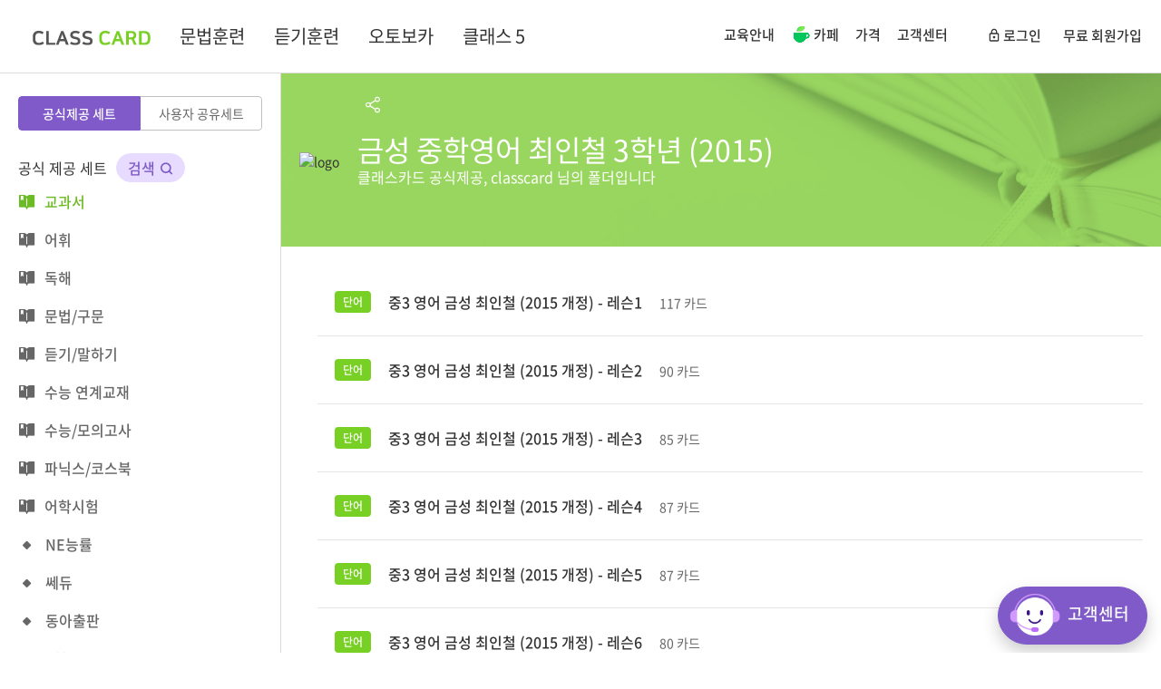

--- FILE ---
content_type: text/html; charset=UTF-8
request_url: https://www.classcard.net/folder/84909
body_size: 51717
content:
<!DOCTYPE html>
<html lang="en" dir="ltr">
<head>
    <meta charset="utf-8">
    <meta http-equiv="content-type" content="text/html; charset=UTF-8">
        <meta name="viewport" content="width=device-width, initial-scale=1.0, maximum-scale=1.0, user-scalable=no" />
    <meta name="HandheldFriendly" content="true" />
        <meta http-equiv="X-UA-Compatible" content="IE=edge">
    <meta name="viewport" content="width=device-width" />
        <meta http-equiv="Content-Security-Policy" content="upgrade-insecure-requests">
        <meta name="google" value="notranslate">
    <!-- Page title -->
        <title>우리반 단어장, 클래스카드 - 클래스카드 선생님의 세트</title>
    
        <!-- Place favicon.ico and apple-touch-icon.png in the root directory -->
    <link rel="apple-touch-icon" sizes="57x57" href="/apple-icon-57x57.png">
    <link rel="apple-touch-icon" sizes="60x60" href="/apple-icon-60x60.png">
    <link rel="apple-touch-icon" sizes="72x72" href="/apple-icon-72x72.png">
    <link rel="apple-touch-icon" sizes="76x76" href="/apple-icon-76x76.png">
    <link rel="apple-touch-icon" sizes="114x114" href="/apple-icon-114x114.png">
    <link rel="apple-touch-icon" sizes="120x120" href="/apple-icon-120x120.png">
    <link rel="apple-touch-icon" sizes="144x144" href="/apple-icon-144x144.png">
    <link rel="apple-touch-icon" sizes="152x152" href="/apple-icon-152x152.png">
    <link rel="apple-touch-icon" sizes="180x180" href="/apple-icon-180x180.png">
    <link rel="icon" type="image/png" sizes="192x192"  href="/android-icon-192x192.png">
    <link rel="icon" type="image/png" sizes="32x32" href="/favicon-32x32.png">
    <link rel="icon" type="image/png" sizes="96x96" href="/favicon-96x96.png">
    <link rel="icon" type="image/png" sizes="16x16" href="/favicon-16x16.png">
    <link rel="manifest" href="/manifest.json">
    <meta name="msapplication-TileColor" content="#ffffff">
    <meta name="msapplication-TileImage" content="/ms-icon-144x144.png">
    <meta name="theme-color" content="#ffffff">

    <!-- Vendor styles -->
    <link rel="stylesheet" href="/vendor/bootstrap/dist/css/bootstrap.min.css">
    <link rel="stylesheet" href="/vendor/fontawesome/css/font-awesome.css">
    <link rel="stylesheet" href="/vendor/metisMenu/dist/metisMenu.css">
    <link rel="stylesheet" href="/vendor/animate.css/animate.css?v=20250613">
    <link rel="stylesheet" href="/vendor/toastr/build/toastr.min.css?v=20190118" />
    <link rel="stylesheet" href="/vendor/anno/anno.css?v=20190118" />
    <link rel="stylesheet" href="/vendor/select2-4.1.0/css/select2.min.css" />

    <!-- App styles -->
    <link rel="stylesheet" href="/fonts/pe-icon-7-stroke/css/pe-icon-7-stroke.css">
    <link rel="stylesheet" href="/fonts/pe-icon-7-stroke/css/helper.css">
    <link rel="stylesheet" href="/styles/v2/font-awesome.css?v=202207071720" type="text/css">
    <link rel="stylesheet" href="/vendor/cropper/dist/cropper.min.css" />
    <link rel="stylesheet" href="/styles/v2/google_material.css?v=202207071720" type="text/css">

                    <meta property="og:title" content="금성 중학영어 최인철 3학년 (2015)">
        <meta property="og:description" content="8 세트 | 중3 영어 금성 최인철 (2015 개정) - 레슨1, 중3 영어 금성 최인철 (2015 개정) - 레슨2, 중3 영어 금성 최인철 (2015 개정) - 레슨3, 중3 영어 금성 최인철 (2015 개정) - 레슨4, 중3 영어 금성 최인철 (2015 개정) - 레슨5, 중3 영어 금성 최인철 (2015 개정) - 레슨6, 중3 영어 금성 최인철 (2015 개정) - 레슨7, 중3 영어 금성 최인철 (2015 개정) - 레슨8, ">
        <meta property="og:image" content="https://www.classcard.net/images/classcard_og_v3.png">
        <meta name="twitter:title" content="금성 중학영어 최인철 3학년 (2015)">
        <meta name="twitter:description" content="8 세트 | 중3 영어 금성 최인철 (2015 개정) - 레슨1, 중3 영어 금성 최인철 (2015 개정) - 레슨2, 중3 영어 금성 최인철 (2015 개정) - 레슨3, 중3 영어 금성 최인철 (2015 개정) - 레슨4, 중3 영어 금성 최인철 (2015 개정) - 레슨5, 중3 영어 금성 최인철 (2015 개정) - 레슨6, 중3 영어 금성 최인철 (2015 개정) - 레슨7, 중3 영어 금성 최인철 (2015 개정) - 레슨8, ">
        <meta name="title" content="클래스카드 | 영어쌤 1/3이 선택한 스마트 단어장!"/> 
        <meta name="keywords" content="flashcard, 플래시카드, 영단어, Vocabulary, Voca, 보카, 교과서, Dictionary,  English Word, 워드, dictionary, 영어사전, 영한사전, 단어장, 암기, 맵세트, 단어세트, Vocabulary, 스마트교육,  smart, learning, TOEIC, TOEFL, GRE, 한자, HSK, JPT"/>
        <meta name="description" content="금성 중학영어 최인철 3학년 (2015)"/>
        <meta name="naver-site-verification" content="ae4847d1dc8deb1fe5c810f250f7f291b47676e3"/>
    
    <link rel="stylesheet" href="/vendor/jReject-master/css/jquery.reject.css" />
        <link rel="stylesheet" href="/vendor/awesome-bootstrap-checkbox/awesome-bootstrap-checkbox.css" />
    
    <link rel="stylesheet" href="/vendor/jquery-ui/themes/redmond/jquery-ui.css" />

    <link rel="stylesheet" href="/vendor/classcard/classcard.css?v=202304031359" type="text/css">
    <link rel="stylesheet" href="/vendor/classcard2/classcard2.css?v=202512231628" type="text/css">
        <link rel="stylesheet" href="/styles/noto_sans_kr.css?v=202401251532" type="text/css">
        <link rel="stylesheet" href="/styles/style_v2.css?v=202601211040" type="text/css">
    <script src="/scripts/fancytrack.min.js?v=202207071719"></script>
    <script src="/scripts/iframe_api.js?v=202303021526"></script>
    <script src="/scripts/cc_youtube.js?v=202601211040"></script>

    <script src="/vendor/jquery/dist/jquery.min.js"></script>
    
    <script src="/scripts/clipboard.js?v=202207071719"></script>
    <script src="/vendor/select2-4.1.0/js/select2.min.js"></script>
 
        <link rel="stylesheet" href="/styles/main.css?v=202207071720" type="text/css">
    

    <!-- GA 4 -->
    <script async src="https://www.googletagmanager.com/gtag/js?id=G-CKZZ47XRJC"></script>
    <script>
    window.dataLayer = window.dataLayer || [];
    function gtag(){dataLayer.push(arguments);}
    gtag('js', new Date());

    
    
    
    
    
    
    gtag('config', 'G-CKZZ47XRJC');
    </script>




    </head>
<!--
    main
set_list
 -->
<body class="  set_list" itemscope itemtype="http://schema.org/WebPage">

<script type="text/javascript">
    FancyTrack.init({
        url: '/JsError'
    });
</script>

<script type="text/javascript">
var c_u = 0;
var is_login = false;
</script>

<script type="text/javascript">
function imageError(element) {
	element.onerror = '';
	element.src = '/images/default_photo.png';
}
</script>

<div class="modal fade " id="newRankModal" tabindex="-1" role="dialog" aria-hidden="true" style="display: none;">
    <style>
    #newRankModal .checkbox.opt-info label::before { top: -3px; }
    #newRankModal .checkbox.opt-info input[type="checkbox"]:checked + label::after { top: -3px; padding-top: 3px; }
    #newRankModal.embed .modal-dialog { width: 670px; }
    #newRankModal.embed .modal-dialog .rank-body { display: none; }
    #newRankModal.modal { background: #000; }
    .embed-tooltip { display: inline-block; position: relative; padding: 8px 0px; opacity: 0.95; }
    .embed-tooltip .inner { background: #F6FBF3; color: #333; border-radius: 4px; padding: 18px; }
    .embed-tooltip .arrow { position: absolute; width: 0; height: 0; border-color: transparent; border-style: solid; bottom: 0; right: 5%; border-width: 8px 8px 0; border-top-color: #F6FBF3; }
    </style>
    <div class="modal-dialog">
        <div class="modal-content">
            <div class="cc-row">
                                <div class="rank-info">
                    <div class="title-body">
                        <span class="title text-primary"></span>
                        <span class="text-success">Game</span>
                    </div>
                    
                    <div class="msg-info">
                    </div>
                    <div class="crash-option">
                        <div class="radio primary">
                            <input type="radio" name="selCrashType" id="selCrashType1" value="1"><label for="selCrashType1">단어 제시 &rarr; 의미 입력</label>
                        </div>
                        <div class="radio primary m-t-xs">
                            <input type="radio" name="selCrashType" id="selCrashType2" value="0" checked><label for="selCrashType2">의미 제시 &rarr; 단어 입력</label>
                        </div>
                    </div>
                    <div class="btn-body">
                        <a class="btn btn-success btn-lg btn-block btn-rank-start"></a>
                        <a class="btn btn-default btn-lg btn-block btn-rank-cancel ">취소</a>
                    </div>
                </div>
                <div class="rank-body">
                    <div class="opt-info checkbox primary">
                        <input type="checkbox" id="rank_show_today" value="1">
                        <label for="rank_show_today">오늘 기록만 보기</label>
                    </div>
                    <div class="cc-scroll-y success" style="height: 100%;">
                        <div class="class-rank-body m-b-xl">
                            <div class="title text-center font-20 font-bolder m-t-md cc-ellipsis l1" style="line-height: 1.2;">Class Name</div>
                            <div class="list m-t-md rank-small">
                                <table>
                                </table>
                            </div>
                        </div>
                        <div class="all-rank-body">
                            <div class="title text-center font-20 font-bolder m-t-md">모든 도전기록</div>
                            <div class="list m-t-md rank-small">
                                <table>
                                </table>
                            </div>
                        </div>
                    </div>
                </div>
            </div>
        </div>
    </div>
    <div class="rank-template hidden">
	    <table>
           <tr>
	            <td class="img" width="35"><img class="img-circle" src="" width="25" height="25" title="img" onerror="imageError(this)" /></td>
	            <td class="name text-ellipsis"></td>
	            <td class="score" width="90" align="right"></td>
            </tr>
        </table>
    </div>
</div>
<div class="modal fade hmodal-info" id="premiummodal" tabindex="-1" role="dialog" aria-hidden="true" style="display: none; z-index:1110;" data-load-url='' style="display: none;">
    <div class="modal-dialog w-500">
        <div class="modal-content" style="border-radius:0px;">
            <!-- remote register popup 영역 -->            
        </div>
    </div>
</div>
<div class="modal v3 fade success" id="makeSetListModal" tabindex="-1" role="dialog">
    <div class="modal-dialog w-800">
        <div class="modal-content">
            <!-- remote login popup 영역 -->
        </div>
    </div>
</div>
<div class="modal v3 fade success" id="makeYoutubeSetModal" tabindex="-1" role="dialog" data-backdrop="static" data-keyboard="false">
    <div class="modal-dialog w-1000">
    </div>
</div>
<style>
	#aiProgressModal .modal-content{
		background:#000;
	}
	#aiProgressModal .ai-progress-txt{
		position: absolute;
		font-size:24px;
		font-weight:500;
		color:#fff;
		top: 50%;
		left: 50%;
		transform: translate(-50%, -50%);
	}

</style>
<div class="modal v3 fade success" id="aiProgressModal" style="z-index:1111;" role="dialog" aria-hidden="true" data-backdrop="static" data-keyboard="false">
    <div class="modal-dialog text-white" style="width:550px">
		<div class="modal-content">
			<div class="modal-body text-center" style="padding:40px 50px 40px 50px">
				<div class="pos-relative">
					<img src="/images/v2/common/ring_circle2.gif" style="height:180px">
					<div class="ai-progress-txt">0%</div>
				</div>
				<div class="m-t-sm font-22 font-normal">Generating ... Please wait.</div>
				
				<div class="m-t-sm">
					<a class="text-underline anchor-underline btn-stop" style="color:#D0BAFD">Stop Processing</a>
				</div>
			</div>
		</div>
	</div>
</div>
<div class="modal fade success" id="newSet" tabindex="-1" role="dialog" aria-hidden="true">
    <style>
        .newset-row { display: inline-block; width: 200px; height: 134px; background: #fff; box-shadow: 0 0 7px 0 rgba(0,0,0,0.18); border-radius: 8px; cursor: pointer; }
        .newset-row>* { position: relative; display: table; width: 100%; height: 100%; border-radius: 8px; overflow: hidden; text-align: center; font-weight: 600; }
        .newset-row.alert-mode .newset-item { display: none; }
        .newset-row .newset-item { color: #fff; }
        .newset-row:hover .newset-item { background: rgba(0, 0, 0, 0.5) !important; }
        .newset-row.no-hover:hover .newset-item { background: #fff !important; }
        .newset-row:not(.alert-mode):hover .back { display: table; }
        .newset-row .newset-item>* { display: table-cell; vertical-align: middle; padding: 20px; }
        .newset-row .alert-ly>* { display: table-cell; vertical-align: middle; padding: 10px; }
        .alert-row { display: inline-block; width: 300px; height: 200px; background: #fff; }
        .alert-row>* { position: relative; display: table; width: 100%; height: 100%; overflow: hidden; text-align: center; font-weight: 600; }
        .new-book-item .new-book-img{margin-left:26px; border: 3px solid #fff;}
        .new-book-item:hover .new-book-img{border: 3px solid #78D024; box-sizing: border-box;}
        .new-book-item:first-child .new-book-img{margin-left:0px;}
        .new-publisher-box { -ms-overflow-style: none; scrollbar-width: none; width:650px; height:160px; overflow-x:scroll; white-space:nowrap; }
        .new-publisher-box::-webkit-scrollbar { display: none; }
    </style>
    <input type="hidden" name="target_sl_idx" value="-1">
    <input type="hidden" name="target_set_idx" value="-1">
    <div class="modal-dialog" style="width:490px;">
        <div class="">
            <div class="modal-content modal-body">
                <div class="pull-right" style="position: absolute; right: 10px; top: 5px;">
                    <a class="font-24" data-dismiss="modal"><i class="cc times"></i></a>
                </div>
                                    <div style="display: inline-block; width: 416px;">
                        <div class="font-14 text-left m-b-sm m-r-sm" style="display: inline-block; width: 200px;">영어 학습목적 세트</div>
                        <div class="font-14 text-left m-b-sm" style="display: inline-block; width: 200px;">일반과목의 암기학습</div>
                    </div>
                    <div>
                        <div class="newset-row m-r-sm" data-url="/CreateWord" data-type="1">
                            <div class="newset-item" style="background:#78D024;">
                                <div class="font-13">
                                    <div>영한, 영영, 예문으로 구성된<br>단어 세트를  쉽게 제작</div>
                                    <div class="font-24 m-t-md">단어 세트</div>
                                </div>
                            </div>
                        </div>
                        <div class="newset-row" data-url="/CreateTerm" data-type="2">
                            <div class="newset-item" style="background:#E5AFEA;">
                                <div class="font-13">
                                    <div>사회, 과학 등의<br>용어와 개념을 암기</div>
                                    <div class="font-24 m-t-md">용어 세트</div>
                                </div>
                            </div>
                        </div>

                        <div class="m-t cc-table middle fill-parent" style="display: inline-block; width: 416px; height: 134px;">
                            <div class="text-danger text-left font-12 font-bold" style="height: 134px; padding: 10px 20px;border: 1px dashed;line-height: 1.8;">
                            저작권 등 다른 사람의 권리를 침해하거나 명예를 훼손하면 관련 법률에 저촉되니 주의해 주세요.
                            능률보카, 워드마스터, 뜯어먹는 영단어, 경선식 영단어, 우선순위 영단어, 어휘끝, 마더텅 등 판매되는 교재의 내용을 제작하실 경우 비공개로 설정하여 이용하세요
                            </div>
                        </div>
                    </div>

                                            </div>
                        <script type="text/javascript">
                jQuery(function($){
                    $('#newSet').unbind('hidden.bs.modal').on('hidden.bs.modal', function (e) {
                        $(this).find('input[name="target_sl_idx"]').val(-1);
                        $(this).find('input[name="target_set_idx"]').val(-1);
                    });
                    $('#newSet').unbind('show.bs.modal').on('show.bs.modal', function (e) {
                                            });
            
                    var create_url;
                    var pm_param = '';
                    $('.newset-row, .newset-lc, .btn-newset').click(function() {

                        if ($(this).hasClass('preminum-popup')){
                            $('#premiummodal').modal('show').find('.modal-content').load('/Premium/pro');
                            return;
                        }
                        if ($(this).data('type') == 9) {
                            getUserStorage();
                            
                            return;
                        }

                                                
                        create_url = $(this).data('url');

                        var target_sl_idx = $('#newSet').find('input[name="target_sl_idx"]').val();
                        var target_set_idx = $('#newSet').find('input[name="target_set_idx"]').val();
                        if (target_sl_idx > -1) {
                            create_url += '?tsl=' + target_sl_idx + '&ts=' + target_set_idx;
                        }
                        pm_param = 'sentence_set';
                        if ($(this).data('type') == 5) {
                            $('#newSet').modal('hide');
                            window.location.href = create_url;

                        } else if ($(this).data('type') == 7) {

                                                            showAlert('듣기세트는 클래스카드 Pro 이용자만 제작할 수 있습니다. 추천 듣기세트를 이용하세요.', null, function() { document.location.href = '/Search/topset?c=lc&c1=lc&c2=lc'; }, null, null, '추천 듣기세트 보기');
                                $('#alertModal .close-pos.btn-ok').unbind('click').click(function() {
                                    $('#alertModal').modal('hide');
                                });
                                return;
                                                    
                        } else {
	                        $('#newSet').modal('hide');
	                        window.location.href = create_url;
                        }                        
                    });
                    
                });
            </script>
        </div>
    </div>
</div>
<script type="text/javascript">
    function showRankType(is_today) {
        // 모든 도전기록도 오늘만 보기 기능 적용
        var t = $('#newRankModal .rank-body .list table tr').not('.first-challenge-info');
        var today_tr = $('#newRankModal .rank-body .list table tr.is-today').not('.first-challenge-info');

        var class_rank = $('#newRankModal .rank-body .class-rank-body .list table tr');
        var all_rank = $('#newRankModal .rank-body .all-rank-body .list table tr');
        if (is_today) {
            today_tr.find('.s-cnt').each(function() {
                $(this).text($(this).data('tcnt') + '회');
            });
            t.not('.is-today').addClass('hidden');
        } else {
            t.find('.s-cnt').each(function() {
                $(this).text($(this).data('cnt') + '회');
            });
            t.not('.is-today').removeClass('hidden');
        }

        if (class_rank.not('.hidden').length == 0) {
            $('.class-rank-body .list-len-zero-info').removeClass('hidden');
        } 
        else {
            $('.class-rank-body .list-len-zero-info').addClass('hidden');
        }

        if (all_rank.not('.hidden').length == 0) {
            $('.all-rank-body .list-len-zero-info').removeClass('hidden');
        } 
        else {
            $('.all-rank-body .list-len-zero-info').addClass('hidden');
        }
    }
	function showRankPopup(u_id, c_id, s_id, a, l, c_s, st, match_is_skip) {
        if (a == 4 && match_is_skip == undefined){
            window.location = '/Match/' + s_id + '?c=' + c_id + '&s=1';
            return;
        }

        if (a == 4) {
            $('#newRankModal').find('.rank-info').find('.all-rank-body').addClass('hidden');
        } else {
            $('#newRankModal').find('.rank-info').find('.all-rank-body').removeClass('hidden');
        }
		var cur_score = (c_s) ? c_s : 0;
		console.log(c_id);
        jQuery.ajax({
			url: "/MainAsync/getRank",
            global: false,
            type: "POST",
            data: {user_idx:u_id, class_idx:c_id, set_idx:s_id, activity:a, limit:100, current_score:cur_score},
            dataType: "json",
            async: true,
            success: function(data) {
                console.log(data);
                if (data.result == 'ok') {
                    var modal = $('#newRankModal');
                    modal.find('.list-len-zero-info').remove();
                    var info = modal.find('.rank-info');
                    info.removeClass('crash');
                    var table = modal.find('.rank-body .all-rank-body .list table');
                    var table_class = modal.find('.rank-body .class-rank-body .list table');
	                var tem_tr = modal.find('.rank-template tr');
	                var link_url = '';
	                var pathname = document.location.pathname;
	                var is_study = false;
	                if (pathname.indexOf('Match') > -1 || pathname.indexOf('Crash') > -1) {
		                is_study = true;
                    }
                    var curDate = (new Date()).format('yyyy-MM-dd');
	                
	                					var user_name = '';
						                
                    table.find('tr').remove();
                    table_class.find('tr').remove();
	                
	                if (data.all_rank_list.length == 0 && data.class_rank_list.length == 0) {
                        modal.find('.class-rank-body').addClass('hidden');
                        modal.find('.all-rank-body .title').addClass('hidden');

                        var item = $(document.createElement('tr'));
                        item.addClass('first-challenge-info');
		                item.css({'height': 420, 'font-weight': '600', 'text-align': 'center', 'line-height': '1.8'});
		                item.append('<td style="font-size: 18px;">최초 도전입니다.<br>최고 기록을 남기세요!</td>');
		                table.append(item);
	                } else {
                        modal.find('.class-rank-body').removeClass('hidden');
                        modal.find('.all-rank-body .title').removeClass('hidden');

		                $.each(data.all_rank_list, function(index, value) {
			                var item = tem_tr.clone();
			                
			                if (c_u == value.user_idx && value.is_me == 1) {
				                item.css({'background': '#7458BA'});
                            }
                            
                            if (value.reg_date.startsWith(curDate)) {
                                item.addClass('is-today');
                            }
			                
			                if (value.profile_img == null || value.profile_img.length == 0) {
				                item.find('.img img').attr('src', '/images/default_photo.png');
			                } else {
				                item.find('.img img').attr('src', value.profile_img);
                            }
                            
                            if (c_u == value.user_idx) {
                                item.find('.name').text(value.rank + '. ' + value.user_name + " (나)");
                            } else {
                                item.find('.name').text(value.rank + '. ' + value.user_name);
                            }
                            if (value.cnt !== undefined && value.cnt > 1) {
                                item.find('.score').html('<span class="s-cnt text-light font-10 text-white" data-tcnt="' + value.today_cnt + '" data-cnt="' + value.cnt + '">' + value.cnt + '회</span> ' + value.score);
                            } else {
                                item.find('.score').html(value.score);
                            }
                            
                            
                            table.append(item);
                        });
                        modal.find('.rank-body .class-rank-body .list').append('<div class="list-len-zero-info hidden"style="text-align:center; vertical-align:middle">기록이 없습니다</div>');

                        
                        if (data.class_rank_list.length == 0) {
                            modal.find('.rank-body .class-rank-body').addClass('hidden');
                            modal.find('.rank-body .all-rank-body .list').append('<div class="list-len-zero-info hidden"style="text-align:center; vertical-align:middle">기록이 없습니다</div>');
                        } else {
                            modal.find('.rank-body .class-rank-body .title').text(data.class_rank_list[0].class_name + ' 도전기록');
                            $.each(data.class_rank_list, function(index, value) {
                                var item = tem_tr.clone();
                                
                                if (c_u == value.user_idx && value.is_me == 1) {
                                    item.css({'background': '#7458BA'});
                                }
                                
                                if (value.reg_date.startsWith(curDate)) {
                                    item.addClass('is-today');
                                }
                                
                                if (value.profile_img == null || value.profile_img.length == 0) {
                                    item.find('.img img').attr('src', '/images/default_photo.png');
                                } else {
                                    item.find('.img img').attr('src', value.profile_img);
                                }
                                
                                
                                if (c_u == value.user_idx) {
                                    if (data.class_pro_check == 1){
                                        var list_user_name = value.user_name;
                                        if (data.b_s_type == 2){
                                            if (value.nickname == 'null' || value.nickname == null){
                                                list_user_name = value.user_name;
                                            }else{
                                                list_user_name = value.nickname;
                                            }
                                        }else if (data.b_s_type == 1){
                                            if (value.school_nickname == 'null' || value.school_nickname == null){
                                                list_user_name = value.user_name;
                                            }else{
                                                list_user_name = value.school_nickname;
                                            }
                                        }
                                        
                                        item.find('.name').text(value.rank + '. ' + list_user_name + " (나)");

                                    }else{
                                        item.find('.name').text(value.rank + '. ' + value.user_name + " (나)");
                                    }
                                }else {
                                    if (data.class_pro_check == 1){
                                        var list_user_name = value.user_name;
                                        if (data.b_s_type == 2){
                                            if (value.nickname == 'null' || value.nickname == null){
                                                list_user_name = value.user_name;
                                            }else{
                                                list_user_name = value.nickname;
                                            }
                                        }else if (data.b_s_type == 1){
                                            if (value.school_nickname == 'null' || value.school_nickname == null){
                                                list_user_name = value.user_name;
                                            }else{
                                                list_user_name = value.school_nickname;
                                            }
                                        }

                                        item.find('.name').text(value.rank + '. ' + list_user_name);
                                    }else{
                                        item.find('.name').text(value.rank + '. ' + value.user_name);
                                    }
                                }
                                
                                if (value.cnt !== undefined && value.cnt > 1) {
                                    item.find('.score').html('<span class="s-cnt text-light font-10 text-white" data-tcnt="' + value.today_cnt + '" data-cnt="' + value.cnt + '">' + value.cnt + '회</span> ' + value.score);
                                } else {
                                    item.find('.score').html(value.score);
                                }
                                
                                table_class.append(item);

                            });
                            modal.find('.rank-body .all-rank-body .list').append('<div class="list-len-zero-info hidden"style="text-align:center; vertical-align:middle">기록이 없습니다</div>');

                        }

                        showRankType(modal.find('#rank_show_today').is(':checked'));
                        modal.find('#rank_show_today').unbind('change').change(function() {
                            showRankType(this.checked);
                        });
	                }
	                
	                if (a == 4) {
                        if (st == 5) {
                            info.find('.title').html('Scramble<br>').next().addClass('invisible');
                        } else {
                            info.find('.title').html('Matching<br>').next().removeClass('invisible');
                        }
		                info.find('.crash-option').addClass('hidden');  
		                
		                if (is_study == false) {
                            modal.find('.rank-info').removeClass('end');
                            if (st == 5) {
                                modal.find('.btn-rank-start').text('스크램블 시작');
                            } else {
                                modal.find('.btn-rank-start').text('매칭 시작');
                            }
			                modal.find('.btn-rank-cancel').text('취소');
			                info.find('.msg-info').html('');
			                link_url = '/Match/' + s_id + '?c=' + c_id + '&s=1';
		                } else {
                            modal.find('.rank-info').addClass('end');
			                modal.find('.btn-rank-start').text('재도전');
                            modal.find('.btn-rank-cancel').text('종료');

                            if (c_u > 0) {
                                info.find('.msg-info').html('Your Score<div class="text-success font-108">' + cur_score + '</div>');
                            } else {
                                $('.msg-info').css('margin-top', '85px');
                                info.find('.msg-info').html('Your Score<div class="text-success font-108">' + cur_score + '</div><div class="text-danger font-14 m-t">비 로그인 상태여서 점수를 기록할 수 없습니다. <a class="text-underline anchor-underline" href="https://www.classcard.net/Login">로그인</a></div>');                            
                            }
		                }
	                } else {
		                info.find('.title').text('Crash').next().removeClass('invisible');
		                
		                console.log(st);
		                if (st == 2 || st == 4) {
			                $('#selCrashType1').next().html('용어 제시 &rarr; 설명 입력');
			                $('#selCrashType2').next().html('설명 제시 &rarr; 용어 입력');
		                } else {
			                $('#selCrashType1').next().html('단어 제시 &rarr; 의미 입력');
			                $('#selCrashType2').next().html('의미 제시 &rarr; 단어 입력');
		                }
		                
		                if (is_study == false) {
                            info.addClass('crash');
                            modal.find('.rank-info').removeClass('end');
			                info.find('.crash-option').removeClass('hidden');
			                modal.find('.btn-rank-start').text('크래시 시작');
			                modal.find('.btn-rank-cancel').text('취소');
			                info.find('.msg-info').html('');
			                link_url = '/Crash/' + s_id + '?c=' + c_id + '&s=1';
		                } else {
                            modal.find('.rank-info').addClass('end');
			                info.find('.crash-option').addClass('hidden');
			                modal.find('.btn-rank-start').text('재도전');
			                modal.find('.btn-rank-cancel').text('종료');
                            
                            if (c_u > 0) {
                                info.find('.msg-info').html('Your Score<div class="text-success font-108">' + cur_score + '</div>');
                            } else {
                                $('.msg-info').css('margin-top', '85px');
                                info.find('.msg-info').html('Your Score<div class="text-success font-108">' + cur_score + '</div><div class="text-danger font-14 m-t">비 로그인 상태여서 점수를 기록할 수 없습니다. <a class="text-underline anchor-underline" href="https://www.classcard.net/Login">로그인</a></div>');                            
                            }
		                }
                        
                        if (st == 4 || is_study) {
                            $('#selCrashType2').click();
                            info.find('.crash-option').addClass('hidden');
                        } else {
                            info.find('.crash-option').removeClass('hidden');
                        }
	                }
	                
	                modal.find('.btn-rank-start').unbind('click').click(function(e) {
                        console.log('asd1')
		                if (link_url.length > 0) {
			                if (a == 5) {
				                link_url += '&o=' + modal.find('input[name="selCrashType"]:checked').val();
			                }
			                window.location = link_url;
                            console.log('asd2')
		                } else {
                            if (a==4 && $('.end-opt-box').length > 0){
                                $('.end-opt-box .btn-rank-start').click();
                            } else if (a == 5 && $('.btn-crash-replay').length > 0) {
                                $('.btn-crash-replay').click();
                            }else if (typeof setStart == 'function') {
                                setStart();
                        console.log('asd4')
                            } else {
                                $('.btn-app-start').click();
                            }
		                }
		                modal.modal('hide');
	                });
	                modal.find('.btn-rank-cancel').unbind('click').click(function(e) {
		                modal.modal('hide');
		                if (is_study) {
							history.back();
		                }
	                });
	                
                    modal.modal({backdrop: 'static'});
					modal.modal('show');
                } 
            },
            error: function(response, textStatus, errorThrown) {
                console.log('response : ' + response);
            }
        });
	}
    function getUserStorage() {
        jQuery.ajax({
            url: "/ViewSetAsync/getUserStorage",
            type: "POST",
            data: {user_idx:},
            dataType: "json",
            success: function(data) {
                if (data.result == 'ok') {
                    if (data.remain_size <= 0) {
                        setTimeout(function() {
                            showConfirm2({msg: 'MP3 파일 저장공간이 부족하여 새로운 MP3 문장세트를 만들 수 없습니다. 업그레이드가 필요합니다.', callback_ok: function() { document.location.href = '/Pro/BillMng/1961';}, btn_ok_text: '업그레이드'});
                        }, 50);
                    } else {
                        $('#newSet').modal('hide');
                        $('#makeYoutubeSetModal').modal('show').find('.modal-dialog').load('/CreateYoutube/create_modal');
                    }
                } else {
                    showAlert2({msg: data.msg});
                }
            },
            error: function(response, textStatus, errorThrown) {
                showAlert2({msg: data.msg});
            }
        });
    }   

jQuery(function($){
    $('#premiummodal').on('shown.bs.modal', function () {
        $(this).removeData('bs.modal');
    });

    $('#newRankModal').on('shown.bs.modal', function() {
        if ($('#newRankModal').hasClass('embed')) {
            $('#header-learn').css({'z-index': 1050, 'position': 'relative'});
        }
    });
    $('#newRankModal').on('hidden.bs.modal', function() {
        $('#header-learn').css({'z-index': '', 'position': ''});
    });

    // Date 형태로 리턴한다.
    function formatDate(date1) {
        var a = date1.split(" ");
        var d = a[0].split("-");
        var t = a[1].split(":");
        return new Date(d[0],(d[1]-1),d[2],t[0],t[1],t[2]);
    }
});
</script>
<style>
.top-title-txt:hover{background: rgba(0, 0, 0, 0.2);}
.sl-name-input {
        font-size: 32px;
        font-weight: 600;
        border-radius: 10px;
        background: #FFF;
        width:600px;
        border: none !important;
        outline : none !important;
        color:#333;
        padding: 10px 80px 10px 20px;
        position: relative;
        z-index: 1001;

    }
.btn-make-sl-name{
    position:absolute;
    right:10px;
    top:15px;
    padding: 6px 16px;
    z-index:1001;
}

.btn-make-sl-name.disabled{
    background: #C0C0C0;
    border-color: #C0C0C0;

}
.w-160{width:160px}
.set-list-body .set-items.set-items-h-60 {
    display: table;
    width: 100%;
    height: 60px;
    border-bottom: 1px solid #E5E5E5;
    padding-bottom : 25px;
    padding-top : 25px;
}
.set-item.order-top,.set-item.order-bottom{width:80px}
.btn-cancel-set-order{background-color: #888; border-color: #888; color:#FFF}
.btn-cancel-set-order:hover{background-color: #666; border-color: #666; color:#FFF}
.hover-test { position: absolute; left: 0; right: 0; bottom: -13px; text-align: center; min-height: 25px; z-index:10}
.hover-test .hover-test-item { position: relative;height: 0px;margin: 0px auto;color: white;overflow: hidden;padding-top: 0px;padding-bottom: 0px; }
.hover-test:hover .hover-test-item, .hover-test.force .hover-test-item { height: 25px; }
.storage-row{
    display: flex;
    height: 50px;
    width:100%;
    font-size: 18px;
    font-weight: 500;
    align-items: center;
}
.storage-row>*{
    flex: 1; /* 남은 공간을 균등하게 나누어 가짐 */
    flex-basis: 0; /* 시작 크기를 0으로 설정 */
}
.storage-row>div:nth-child(1), .storage-row>div:nth-child(2){
    flex: none;
}
.storage-row.header{
    border-radius: 10px 10px 0px 0px;
    background: #7E5AC7;
    position: sticky;
    top: 0;
    z-index: 1; 
    font-size: 20px;
    color:#fff;
    padding:0px 20px 0px 10px;
}

.storage-row:not(.header){
    border-top-width: 0px;
    border-radius: 10px;
    cursor: pointer;;

}
.storage-row:not(.header):hover{
    background-color: #E7DCFF;

}
.storage-table{
    border: 2px solid #DBDBDB;
    border-radius: 0px 0px 10px 10px;
    padding-right: 5px;

}


.storage-row .radio label::before {
    box-shadow: inset 2px 2px 1px rgb(0 0 0 / 10%);
    background: #F3F3F3;
    border: 1px solid #C0C0C0;
    width: 24px;
    height: 24px;
    top: calc(50% - 12px);
}
.storage-row .radio label::after {
    width: 16px;
    height: 16px;
    left:4px;
    top: calc(50% - 8px);
}

.storage-row.disabled{
    background: #F3F3F3;
    pointer-events: none;
}
.sl-tag { padding: 8px; border-radius: 6px; background: #7E5AC7; color: #fff; font-size: 16px; line-height: 1; display: inline-block; margin-top: 8px; }
</style>
<form id="configSetListForm" onsubmit="return false;"></form>
<input type="hidden" name="user_idx" value="0" form = 'configSetListForm' />
<input type="hidden" name="sl_idx" value="84909" form = 'configSetListForm'/>
<input type='hidden' name='order_type' value='1'form = 'configSetListForm'/>
<input type='hidden' name='cat' value="textbook" form = 'configSetListForm'/>
<input type='hidden' name='publisher' value="" form = 'configSetListForm'/>
<div class="mw-1080">
    <link rel="stylesheet" href="/styles/v2/main_top.css?v=20220228" />
<div class="border-b ">
    <div class="cc-body2">
        <div class="cc-table fill-parent h-80 middle">

                                                                <div class="">
                                                    <!-- <a href="/" style="padding: 22px 16px;"><img src="/images/v3/common/classcard_logo.svg" style="width: 130px;"></a> -->
                                    
                
                                <!-- 1<a class="btn-grammar " href="/Grammar" target="_blank"  style="padding: 22px 16px;">
                    <img src="/images/v3/common/grammar_logo5.svg">
                </a> -->
                                
                                <div style="display: flex; align-items: center;">
                    <a href="/" style="padding: 22px 16px;"><img src="/images/v3/common/classcard_logo.svg" style="width: 130px;"></a>
                    <a class="btn-grammar font-20 " href="/Grammar" target="_blank"  style="padding: 22px 16px;">
                        문법훈련
                    </a>
					<a class="font-20 " href="/Listen" target="_blank" style="padding: 22px 16px;">
                        듣기훈련
                    </a>
                    <a class="font-20" href="https://www.autovoca.co.kr" target="_blank" style="padding: 22px 16px;">
                        오토보카
                    </a>
                    <a href="https://www.class5.co.kr" target="_blank" style="padding: 22px 16px;" class="pos-relative font-20">
                        클래스 5
                    </a>
                </div>
            </div>
                        <div class="font-15 dropdown hidden">
                <a class="anchor-underline m-r-lg " href="/WordTour" onclick="if ( typeof ga != 'undefined' ) { ga('send', 'event', 'home', 'click', 'menu_library'); }">공식제공 학습자료</a>
                <a class="anchor-underline m-r-lg" href="https://cafe.naver.com/classcardhakwon/9818" target="_blank" onclick="if ( typeof ga != 'undefined' ) { ga('send', 'event', 'home', 'click', 'menu_seminar'); }">교육안내</a>
                                <a class="anchor-underline m-r-lg menu-story " data-toggle="dropdown" style="padding-bottom:30px;">선생님 카페</a>
                <ul class="dropdown-menu story-submenu" style="top:55px; left:-10px;">
                    <li style="float:left;"><a href="https://cafe.naver.com/classcardteacher" target="_blank" style="padding:3px 15px;" onclick="if ( typeof ga != 'undefined' ) { ga('send', 'event', 'home', 'click', 'menu_story'); }">클카 학교 선생님 카페</a></li>
                    <li style="float:left;"><a href="https://cafe.naver.com/classcardhakwon" target="_blank" style="padding:3px 15px;" onclick="if ( typeof ga != 'undefined' ) { ga('send', 'event', 'home', 'click', 'menu_story'); }">클카 학원 선생님 카페</a></li>
                </ul>
                                                <a class="anchor-underline m-r-lg menu-price " style="padding-bottom:30px;">가격</a>
                            </div>
            
            <div class="text-right font-15 font-medium">
                                    <div class="dp-inline-block p-r-xl top-customer-group">
						<a class="anchor-underline m-r" href="https://cafe.naver.com/classcardhakwon/9818" target="_blank" onclick="if ( typeof ga != 'undefined' ) { ga('send', 'event', 'home', 'click', 'menu_seminar'); }">교육안내</a>
						<div class="pos-relative dp-inline-block">
							<a class="anchor-underline menu-story m-r" style="padding:10px 0px;"><img src="/images/v3/common/ic_cafe.png" style="padding-bottom: 4px;"> 카페</a>
								<ul class="dropdown-menu story-submenu" style=" top:20px; left:0px;">
									<li style="float:left;"><a href="https://cafe.naver.com/classcardteacher" target="_blank" style="padding:3px 15px;" onclick="if ( typeof ga != 'undefined' ) { ga('send', 'event', 'home', 'click', 'menu_story'); }">클카 학교 선생님 카페</a></li>
									<li style="float:left;"><a href="https://cafe.naver.com/classcardhakwon" target="_blank" style="padding:3px 15px;" onclick="if ( typeof ga != 'undefined' ) { ga('send', 'event', 'home', 'click', 'menu_story'); }">클카 학원 선생님 카페</a></li>
								</ul>
							</a>
						</div>
						<a class="anchor-underline m-r" href="/Home/price">가격</a>
						<a id="customer_btn" class="anchor-underline">
							고객센터
						</a>
					</div>
                    
                                                                <a class="m-r-md anchor-underline" href="https://www.classcard.net/Login" onclick="if ( typeof ga != 'undefined' ) { ga('send', 'event', 'home', 'click', 'menu_login'); }">
                        <img class="pos-relative font-15 font-medium" style="top:-1px; width:16px" src="/images/v3/common/lock_black_18dp.svg" /><span class="text-333 font-medium" style="vertical-align: middle; margin-left: 2px;">로그인</span>
                    </a>
                    <a class="btn-top-member-reg btn font-15 font-medium text-333" onclick="if ( typeof ga != 'undefined' ) { ga('send', 'event', 'home', 'click', 'menu_regist'); }" style="padding:8px 0px">무료 회원가입</a>
                                                </div>
                                </div>
    </div>
</div>


<div class="modal fade" id="recomPremiumModal" tabindex="-1" role="dialog">
    <div class="modal-dialog">
        <div class="modal-content">
            <!-- remote 영역 -->
        </div>
    </div>
</div>

<div class="modal fade success" id="userChangeEmail" tabindex="-1" role="dialog">
    <div class="modal-dialog">
        <div class="modal-content">
            <!-- remote 영역 -->
        </div>
    </div>
</div>

<div class="modal fade success" id="profileCrop" tabindex="-1" role="dialog">
    <div class="modal-dialog">
        <div class="modal-content">
            <!-- remote 영역 -->
        </div>
    </div>
</div>

<div class="modal fade" id="loginmodal" tabindex="-1" role="dialog">
    <div class="modal-dialog" style="width: 400px;">
        <div class="modal-content" style="border-radius: 0px;">
            <!-- remote 영역 -->
        </div>
    </div>
</div>

<div class="modal fade" id="registermodal" tabindex="-1" role="dialog">
    <div class="modal-dialog" style="width: 400px; overflow-y: initial !important">
        <div class="modal-content" style="border-radius: 0px;">
            <!-- remote 영역 -->
        </div>
    </div>
</div>

<div class="modal fade modalv20" id="grammarJoinModal" tabindex="-1" role="dialog">
	<div class="modal-dialog" style="width:460px;">
        <div class="modal-content" style="padding:72px 10px 24px 10px">
	        <a class="close-pos font-22" style="right: 0px; top: 2px;" data-dismiss="modal"><i class="cc times"></i></a>
            <div class="modal-body">
                <div class="msg font-bold font-16">
                    문법훈련은 클래스카드 Max 상품입니다.<br>가입 후 Max로 업그레이드 하세요.
                </div>
                
            </div>
            <div class="text-center m-t-xxl">
                <a class="btn btn-gclass shadow btn-ok font-bold2 mw-100" style="padding:7px" onclick="window.open('https:\/\/cafe.naver.com/classcardhakwon/15687', '_blank'); $('#grammarJoinModal').modal('hide');">가입 안내</a>
                <a class="btn btn-gclass shadow btn-ok font-bold2 mw-100" style="padding:7px" href="/Login/regist">회원 가입</a>
            </div>
        </div>
    </div>
</div>
<div class="modal fade modalv20" id="listenJoinModal" tabindex="-1" role="dialog">
	<div class="modal-dialog" style="width:460px;">
        <div class="modal-content" style="padding:72px 10px 24px 10px">
	        <a class="close-pos font-22" style="right: 0px; top: 2px;" data-dismiss="modal"><i class="cc times"></i></a>
            <div class="modal-body">
                <div class="msg font-bold font-16">
                    듣기훈련은 클래스카드 Max 상품입니다.<br>가입 후 Max로 업그레이드 하세요.
                </div>
                
            </div>
            <div class="text-center m-t-xxl">
                <a class="btn btn-gclass shadow btn-ok font-bold2 mw-100" style="padding:7px" onclick="window.open('https:\/\/cafe.naver.com/classcardhakwon/15687', '_blank'); $('#grammarJoinModal').modal('hide');">가입 안내</a>
                <a class="btn btn-gclass shadow btn-ok font-bold2 mw-100" style="padding:7px" href="/Login/regist">회원 가입</a>
            </div>
        </div>
    </div>
</div>
<div class="modal fade success" id="goClassModal" tabindex="-1" role="dialog">
    <div class="modal-dialog">
        <div class="modal-content">
            <style>
            #goClassModal .sel-class-items { width: 100%; height: 70px; border-bottom: 1px solid #E5E5E5; }
            #goClassModal .sel-class-items .icon { width: 60px; font-size: 24px; text-align: center; }
            #goClassModal .sel-class-items .class-name { font-size: 16px; font-weight: 600; }
            #goClassModal .sel-class-items .chk { width: 70px; font-size: 16px; text-align: center; }
            #goClassModal .sel-class-items .chk label { text-align: left; }
            </style>
            <div class="modal-header">
                <div class="pull-right">
                    <a class="text-white font-22" data-dismiss="modal"><i class="cc times"></i></a>
                </div>
                <div class="modal-title">이동할 클래스를 선택하세요</div>
            </div>
            <div class="modal-body font-14">
                <div class="maxh-350 cc-scroll-y success">
                    <div>
                                            </div>
                </div>
            </div>
            <div class="modal-footer">
                <a class="btn btn-success btn-lg shadow mw-180 btn-go-class">클래스로 이동</a>
            </div>
        </div>
    </div>
</div>
<script type="text/javascript" src="/scripts/jquery.bootpag.min.js"></script>
<script language="javascript">
    var is_block_search = 0;
jQuery(function($){

        });
function get_std_cnt(){
    console.log('a')
    $.ajax({
        url: '/ClassMain/getStdCnt',
        type: 'post',
        dataType: 'json',
        success: function(data){
            if (data.result == 'ok'){
                if (data.std_cnt == 0){
                    showConfirm('아직 클래스에 등록된 학생이 없습니다. 클래스 학생관리 화면으로 이동할까요?', null, function(){$('#goClassModal').modal('show')}, null, null, null, '이동', '취소');
                    $('#goClassModal').on('click', '.btn-go-class', function(){
                        var go_class_idx = $('input[name=go_class_idx]:checked').val();
                        if (go_class_idx == undefined){
                            alert('이동할 클래스를 선택해주세요.');
                            return false;
                        }
                        location.href = '/ClassMain/member/'+go_class_idx;
                    });
                }else{
                    location.href = '/ClassMain/studentClassMng';
                }
            }
        }
    });
}
</script>

<script src="/scripts/v2/main_top.js?v=20240716"></script>    <div>
        <div class="cc-body set-list">
            <div class="cc-table fill-parent">
                
<link rel="stylesheet" href="/styles/v2/left_menu.css?v=202510010949" type="text/css">
<div class="left-menu  ">
<style>
.search-cat-parent.active{color:#6cbb24 !important}
.left-sl-folder.active{color:#6cbb24 !important}
.add-class-popup {display:none}
.open .add-class-popup{display: block; position: absolute; top: 47px; border-radius:5px; right: -60px; width: 250px; z-index: 1100; text-align: left; background: #7f5ac8; font-size: 14px; box-shadow: 0px 2px 8px rgb(0 0 0 / 30%); padding:20px }
.open .add-class-popup:after {content: ""; position: absolute; top: -10px; right: 0px; left: 0px; margin:0 auto; width: 10px; height: 10px; border-color: transparent; border-style: solid; border-width: 0 8px 10px; border-bottom-color: #7f5ac8;}
.pop-grammar-first{display: block; position: absolute; top: 40px; border-radius:5px; right: -72px; width: 250px; z-index: 1100; text-align: left; background: #7f5ac8; font-size: 14px; box-shadow: 0px 2px 8px rgb(0 0 0 / 30%); padding:20px }
.pop-grammar-first:after {content: ""; position: absolute; top: -10px; right: 0px; left: 0px; margin:0 auto; width: 10px; height: 10px; border-color: transparent; border-style: solid; border-width: 0 8px 10px; border-bottom-color: #7f5ac8;}
.left-class-items .left-class-item .cc-ellipsis.l1 {width: 100%; position: relative; top: 0px; z-index:auto;}
.left-class-items:not(.dropdown) .left-class-item .cc-ellipsis.l1:hover {width: 500px; position: absolute; top: 16px; z-index:9999;}
.left-class-list .left-class-items:first-child:not(.dropdown) .left-class-item .cc-ellipsis.l1:hover { top: 6px;}
.left-class-list .left-class-items .dropdown-menu .left-class-items:not(.dropdown) .left-class-item .cc-ellipsis.l1:hover {top: 0px;}
/* .left-class-items:not(.dropdown):first-child .left-class-item .cc-ellipsis.l1:hover {width: 500px; position: absolute; top: 5px; z-index:9999;} */
.dropdown-menu .left-class-items .left-class-item .cc-ellipsis.l1:hover {width: 100%; position: relative; top: 0px; z-index:auto;}
</style>
                                        <style>
                .cc-tab-box.instance-search-tab { display: flex; width: 100%; border-radius: 4px; }
                .cc-tab-box.instance-search-tab li { flex: 1 0 0%; }
                .cc-tab-box.instance-search-tab>li:first-child { border-radius: 4px 0 0 4px; }
                .cc-tab-box.instance-search-tab>li:last-child { border-radius: 0 4px 4px 0; }
                .cc-tab-box.instance-search-tab li a { text-align: center; padding: 8px 0; }
                .instance-search-box .btn-primary.outline { background-color: #E7DCFF; border-color: #E7DCFF !important; }
            </style>
            <div class="p-r-md instance-search-box">
                <ul class="cc-tab-box primary radius solid instance-search-tab">
                    <li class="active"><a data-toggle="tab" href="#" data-url="/Search/find" aria-expanded="false">공식제공 세트</a></li>
                    <li class=""><a data-toggle="tab" href="#" data-url="/Search/user_find" aria-expanded="true">사용자 공유세트</a></li>
                </ul>
                <script type="text/javascript">
                    $(function(){
                        $('.instance-search-tab li a').on('shown.bs.tab', function(e){
                            var url = $(e.target).attr('data-url');
                            window.location.href = url;
                        });
                    });
                </script>
            </div>
                        <div class="left-sl-list m-r-sm instance-search-box">
                <div class="align-items-center font-16 font-normal row2 m-t-25">
                    <div class="col-auto">공식 제공 세트</div>
                    <div class="col p-l-sm">
                        <a class="btn btn-primary radius outline font-16" href="/Search/find" style="padding: 4px 12px; line-height: 1.375;">
                            검색 <i class="cc search font-bold" style="top: 0;"></i>
                        </a>
                    </div>
                </div>

                                    <a class="row2 btn-pub-cc m-t-12 active" href="/Search?c=textbook">
                    <div class="col-auto"><i class="cc2 ptn_cc"></i></div>
                    <div class="col">
                        <div>교과서</div>
                    </div>
                </a>
                                    <a class="row2 btn-pub-cc  " href="/Search?c=vocab">
                    <div class="col-auto"><i class="cc2 ptn_cc"></i></div>
                    <div class="col">
                        <div>어휘</div>
                    </div>
                </a>
                                    <a class="row2 btn-pub-cc  " href="/Search?c=reading">
                    <div class="col-auto"><i class="cc2 ptn_cc"></i></div>
                    <div class="col">
                        <div>독해</div>
                    </div>
                </a>
                                    <a class="row2 btn-pub-cc  " href="/Search?c=grammar">
                    <div class="col-auto"><i class="cc2 ptn_cc"></i></div>
                    <div class="col">
                        <div>문법/구문</div>
                    </div>
                </a>
                                    <a class="row2 btn-pub-cc  " href="/Search?c=listening">
                    <div class="col-auto"><i class="cc2 ptn_cc"></i></div>
                    <div class="col">
                        <div>듣기/말하기</div>
                    </div>
                </a>
                                    <a class="row2 btn-pub-cc  " href="/Search?c=ebs">
                    <div class="col-auto"><i class="cc2 ptn_cc"></i></div>
                    <div class="col">
                        <div>수능 연계교재</div>
                    </div>
                </a>
                                    <a class="row2 btn-pub-cc  " href="/Search?c=ksat">
                    <div class="col-auto"><i class="cc2 ptn_cc"></i></div>
                    <div class="col">
                        <div>수능/모의고사</div>
                    </div>
                </a>
                                    <a class="row2 btn-pub-cc  " href="/Search?c=phonics">
                    <div class="col-auto"><i class="cc2 ptn_cc"></i></div>
                    <div class="col">
                        <div>파닉스/코스북</div>
                    </div>
                </a>
                                    <a class="row2 btn-pub-cc  " href="/Search?c=test">
                    <div class="col-auto"><i class="cc2 ptn_cc"></i></div>
                    <div class="col">
                        <div>어학시험</div>
                    </div>
                </a>
                                                        <a class="row2 btn-pub-cc " href="/Search?c=ne&c1=middle">
                    <div class="col-auto"><i class="cc2 diamond"></i></div>
                    <div class="col">
                        <div>NE능률</div>
                    </div>
                </a>
                                    <a class="row2 btn-pub-cc " href="/Search?c=cedu&c1=middle">
                    <div class="col-auto"><i class="cc2 diamond"></i></div>
                    <div class="col">
                        <div>쎄듀</div>
                    </div>
                </a>
                                    <a class="row2 btn-pub-cc " href="/Search?c=dong&c1=middle">
                    <div class="col-auto"><i class="cc2 diamond"></i></div>
                    <div class="col">
                        <div>동아출판</div>
                    </div>
                </a>
                                    <a class="row2 btn-pub-cc " href="/Search?c=alist&c1=elt">
                    <div class="col-auto"><i class="cc2 diamond"></i></div>
                    <div class="col">
                        <div>A*list</div>
                    </div>
                </a>
                                    <a class="row2 btn-pub-cc " href="/Search?c=ybm&c1=middle">
                    <div class="col-auto"><i class="cc2 diamond"></i></div>
                    <div class="col">
                        <div>YBM</div>
                    </div>
                </a>
                                    <a class="row2 btn-pub-cc " href="/Search?c=key&c1=middle">
                    <div class="col-auto"><i class="cc2 diamond"></i></div>
                    <div class="col">
                        <div>키출판사</div>
                    </div>
                </a>
                                    <a class="row2 btn-pub-cc " href="/Search?c=gilbut&c1=elementary">
                    <div class="col-auto"><i class="cc2 diamond"></i></div>
                    <div class="col">
                        <div>길벗스쿨</div>
                    </div>
                </a>
                                    <a class="row2 btn-pub-cc " href="/Search?c=jihak&c1=middle">
                    <div class="col-auto"><i class="cc2 diamond"></i></div>
                    <div class="col">
                        <div>지학사</div>
                    </div>
                </a>
                                    <a class="row2 btn-pub-cc " href="/Search?c=darakwon&c1=middle">
                    <div class="col-auto"><i class="cc2 diamond"></i></div>
                    <div class="col">
                        <div>다락원</div>
                    </div>
                </a>
                                    <a class="row2 btn-pub-cc " href="/Search?c=visang&c1=middle">
                    <div class="col-auto"><i class="cc2 diamond"></i></div>
                    <div class="col">
                        <div>비상교육</div>
                    </div>
                </a>
                                    <a class="row2 btn-pub-cc " href="/Search?c=woong&c1=middle">
                    <div class="col-auto"><i class="cc2 diamond"></i></div>
                    <div class="col">
                        <div>웅진컴퍼스</div>
                    </div>
                </a>
                                    <a class="row2 btn-pub-cc m-b-md" href="/yoon/?brand_idx=1">
                    <div class="col-auto"><i class="cc2 diamond"></i></div>
                    <div class="col">
                        <div>윤선생</div>
                    </div>
                </a>
            </div>
                                    
                    </div>
  
<div class="modal v3 fade success" id="configSetListModal" tabindex="-1" role="dialog">
    <div class="modal-dialog w-800">
        <div class="modal-content">
            <!-- remote login popup 영역 -->
        </div>
    </div>
</div>

<div class="modal v3 fade success" id="configClassListModal" tabindex="-1" role="dialog">
    <div class="modal-dialog modal-800">
        <div class="modal-content">
            <!-- remote login popup 영역 -->
        </div>
    </div>
</div>


<div class="modal v3 fade success" id="addSetInSLModal" tabindex="-1" role="dialog">
    <div class="modal-dialog modal-800">
        <div class="modal-content">
            <!-- remote login popup 영역 -->
        </div>
    </div>
</div>

<div class="modal v3 fade success" id="joinClassModal" tabindex="-1" role="dialog">
    <div class="modal-dialog" style="width:500px;">
        <div class="modal-content">
        
        </div>
    </div>
</div>
<div class="modal fade success" id="joinGClassModal" tabindex="-1" role="dialog">
    <div class="modal-dialog w-430">
        <div class="modal-content">
        
        </div>
    </div>
</div>

<div class="modal fade success" id="shareSetListModal" tabindex="-1" role="dialog">
    <div class="modal-dialog">
        <div class="modal-content">
            
        </div>
    </div>
</div>

<div class="modal fade success" id="schoolTypeModal" tabindex="-1" role="dialog">
    <div class="modal-dialog w-430">
        <div class="modal-content">
            <div class="modal-body">
                <style>
                .selected-user-type .sel-user-div .item.indicate { display: none; }
                .btn-sel-interface { width: 47%; font-size: 20px; cursor: pointer; }
                .btn-sel-interface:hover { border-color: #333; background-color: #DADADA; }
                </style>
                <div class="vertical-mid" style="width: 100%; height: 100%;">
                    <div style="width: 100%;">
                        <div class="text-center">
                            <div class="vertical-mid" style="margin: 0px auto;">
                                <div class="btn-sel-interface text-center p-t-md p-b-md" data-type="1" data-url="">
                                    <div><img src="/images/icon_naver_cafe.png" border="0" style="width: 80px;"></div>
                                    <div class="m-t-md">클래스카드<br><span class="font-bold text-info">학교</span> 수업 노하우</div>
                                </div>
                                <div style="width:6%;"></div>
                                <div class="btn-sel-interface text-center p-t-md p-b-md" data-type="2" data-url="">
                                    <div><img src="/images/icon_naver_cafe.png" border="0" style="width: 80px;"></div>
                                    <div class="m-t-md">클래스카드<br><span class="font-bold text-warning">학원</span> 사용자 모임</div>
                                </div>
                            </div>
                        </div>
                    </div>
                </div>
            </div>
        </div>
    </div>
</div>

<div class="modal fade modalv20" id="folderEndModal" tabindex="-1" role="dialog">
	<div class="modal-dialog" style="width:550px;">
        <div class="modal-content">
	        <a class="close-pos btn-folder-end-go"><i class="cc times"></i></a>
            <div class="modal-body">
                <div id="folder_end_sl_idx" data-idx=""></div>
                <div class="msg m-t-md font-bold"><span class="folder-end-folder-name"></span> 폴더가 생성되었습니다</div>
                <div class="msg-sub m-t-md">폴더주소 : <span class="folder-end-folder-url"></span></div>
            </div>
            <div class="text-center m-t-xl">
                <a class="btn btn-primary shadow btn-folder-end-share w-150 m-r-lg">폴더 공유</a>
                <a class="btn btn-primary shadow btn-folder-end-go w-150">폴더로 이동</a>
            </div>
        </div>
    </div>
</div>
<div class="modal fade modalv20" id="authSchoolPopupModal" tabindex="-1" role="dialog">
	<div class="modal-dialog" style="width:550px;padding:0px">
        <div class="modal-content" style='padding:55px 55px 0px 55px'>
	        <a class="close-pos" data-dismiss="modal"><i class="cc times"></i></a>
            <div class="modal-body">
                <div class="row text-center">
                    <div class="col-xs-12 font-28 font-bold text-primary">2021년 클래스카드 학교인증 캠페인</div>
                </div>
                <div class="row m-t-lg text-center">
                    <div class="col-xs-12 font-16">
                        <div class="pos-relative font-16">사용자 급증으로 안정적 서비스 제공이 어려울 경우<br><span class="font-bold text-primary" style=" background: linear-gradient(180deg,rgba(255,255,255,0) 50%, #f9f3ff 50%)">예고 없이 추가 학교인증이 중지될 수 있으니 양해 바랍니다.</span></div>
                    </div>
                    <a class="btn btn-success btn-lg w-290 m-t-lg" href='/myschool'style="border-radius: 14px;">지금 바로 우리 학교 인증하기</a>
                </div>
                <div class="m-t-lg text-center">
                    <img style='filter: drop-shadow(0px 6px 14px rgba(0, 0, 0, 0.2))'src="/images/v2/a_school/auth_benefit_v3.png?v=20200301">
                </div>
                <div class="m-t m-b-lg text-center font-14">
                    * 2021학년 학교인증 혜택은 2022년 2월 21일 까지입니다.
                </div>
            </div>
        </div>
    </div>
</div>

<div class="modal fade modalv20" id="stdNewsPopupModal" tabindex="-1" role="dialog">
	<div class="modal-dialog" style="width:690px;padding:0px">
        <div class="modal-content" style='padding:32px 24px 24px 24px'>
	        <a class="close-pos" data-dismiss="modal"><i class="cc times"></i></a>
            <div class="modal-body">
                <div>
                    <div class="title"><img src="/images/v2/main/news_speak.svg">공지사항<img src="/images/v2/main/news_speak2.svg"></div>
                </div>
                <div class="news-header">공지사항</div>
                <div class="news-body">ads</div>
                <div class="news-footer"><a class="btn btn-primary w-320 font-18 font-bold2" style="padding:8px 0px" data-dismiss="modal">공지 확인 완료</a></div>
            </div>
        </div>
    </div>
</div>
<div class="modal fade modalv20" id="makeClass2Modal" tabindex="-1" role="dialog">
    <style>
        #makeClass2Modal .make-class-card { padding:20px; display:flex; border-radius: 10px; border: 2px solid #DBDBDB; align-items: center; gap:12px; cursor: pointer;}
        #makeClass2Modal i{opacity: 1;}
    </style>
	<div class="modal-dialog" style="width:480px;padding:00px">
        <div class="modal-content" style='padding:20px'>
	        <a class="close-pos font-24" data-dismiss="modal"><i class="cc times"></i></a>
            <div>
                <div class="text-center">
                    <div class="font-20 font-medium">새 클래스</div>
                    <div class="font-16 text-4d m-t-sm">원하는 클래스를 선택해 주세요</div>
                </div>
                <a class="m-t-md make-class-card" href="/GModal/makeClass/c" data-toggle="modal" data-target="#makeGClassModal" onclick="$('#makeClass2Modal').modal('hide'); if ( typeof ga != 'undefined' ) { ga('send', 'event', 'mypage', 'click', 'new_class'); }">
                    <i class="cc2 cls_n font-38" style="color:#78D024"> </i>
                    <div>
                        <div class="font-20 font-medium">클래스카드 클래스</div>
                        <div class="font-16 text-4d m-t-xs">단어, 문장, 드릴세트로 학습하는 클래스</div>
                    </div>
                    <div style="margin-left:auto">
                        <i class="cc2 remote_right font-24"> </i>
                    </div>
                </a>
                <a class="m-t-sm make-class-card" href="/GModal/makeClass/g" data-toggle="modal" data-target="#makeGClassModal" onclick="$('#makeClass2Modal').modal('hide'); if ( typeof ga != 'undefined' ) { ga('send', 'event', 'mypage', 'click', 'new_class'); }">
                    <i class="cc2 cls_g font-40" style="color:#369FFF"> </i>
                    <div>
                        <div class="font-20 font-medium">문법훈련 클래스</div>
                        <div class="font-16 text-4d m-t-xs">초, 중등 문법훈련을 위한 클래스</div>
                    </div>
                    <div style="margin-left:auto">
                        <i class="cc2 remote_right font-24"> </i>
                    </div>
                </a>
            </div>
           
        </div>
    </div>
</div>


<!-- news popup -->
<div class="modal fade hmodal-success" id="newsPopupModal" tabindex="-1" role="dialog" data-backdrop="static" data-keyboard="false">
	<div class="modal-dialog w-600">
		<div class="modal-content">
			<div class="modal-body" style="padding:0px; cursor:pointer;">
				<div class="text-center">
                <img class="news-popup-title-img" style="width: 600px;">
                </div>
                <div class="ga-news-popup" style="width:0px; height:0px;"></div>
                <div class="news-popup-desc hidden">
                    <div class="text-left p-xs font-16" style="line-height: 1.4;">
                        <span class="news-popup-title"></span> <a class="m-l-xs font-bold text-primary text-underline anchor-underline news-popup-go-url hidden" target="_news">자세히</a>
                    </div>
                </div>
                <div style="position: absolute; top: -20px; right: -20px;">
                    <div style="position: absolute;left: 5px;top: 6px;right: 6px;bottom: 9px;background: #fff;border-radius: 100%;"></div>
                    <a class="font-32 news-popup-close" style='padding:5px'><i class="material-icons">cancel</i></a>
                </div>
			</div>
		</div>
	</div>
</div>
<!-- end // news popup -->


<script class="hidden" type="text/javascript">
$('.class-dropdown').hover(
    function () {
        $('.class-dropdown').addClass('open');
    },
    function () {
        $('.class-dropdown').removeClass('open');
    }
);
    var news_bounce = 0;

    var a_school_idx = -1;
    var a_school_auth_status = 0;

var media_domain = 'https://mobile3.classcard.net';
    $('.other-teacher').removeClass('hidden');

    $('.btn-left-more-pro').removeClass('hidden');
    var pro_page = 0;
var bs_idx = ''

var page_name = 'set_list';
jQuery(function($){
    var find_el = $('.left-class-list').first().find('>.left-class-items').find('i.cls_p, i.cls_n').first().parent();
    if (find_el.length > 0) {
        showCommonPopup(
            find_el,
            {
                start_date: '2025-07-22',
                content: '[필독] 문장세트 스피킹 개선!',
                cookie_name: 'speaking_20250722',
                position: 'bottom',
                top: '145%',
                link_val: 'https://cafe.naver.com/classcardhakwon/17268',
            }
        );
    }
});
</script>
<script src="/scripts/v2/left_menu.js?v=20260106"></script>

                <div class="">
                                        <div class="cc-title-img ">
                        <div class="vertical-mid fill-parent pos-relative w-790">
                                                        <div class="m-l-md pos-relative">
                                <img class='setlist-img img-click-setting' src="https://mobile3.classcard.net/uploads/setlist/20200302202017.jpeg"  class="setlist-img" alt="logo">
                            </div>
                                                        <div class="text-white m-l-md cc-table middle fill-parent-h">
                                <div class="pos-relative">
                                    <div class="font-32 sl-name" style="line-height: 1.2;">
                                                                                <span class="sl-name-text">금성 중학영어 최인철 3학년 (2015)</span>
                                                                            </div>
                                    <div class="font-16 sl-detail">클래스카드 공식제공, <span class="login-id-text">classcard</span> 님의 폴더입니다</div>
                                    
                                                                                                            <div class="text-white" style="position: absolute; left: -5px; top: 20px;"  data-toggle="tooltip" data-placement="top" data-original-title="폴더 공유">
                                                                                <a class="anchor-block font-bold p-xs btn-share-sl"  href="/Modal/shareSetList/84909" data-toggle="modal" data-target="#shareSetListModal"> 
                                                                                <i class="cc share font-24"></i>
                                        </a>
                                    </div>
                                    
                                </div>
                            </div>

                            
                                                    </div>

                                            </div>
                    

                    <div class="cc-content" >

                        
                                                                            
                        
                                                <div class="m-t m-b-xxl pos-relative">
                        
                                
                            <div class="set-list-body" style="user-select: none;">

                                                                                                                        <div class="pos-relative basic-set ">
                                    <div class="set-items set-items-h-60" data-idx="1717211" data-cnt="117" data-type="1" data-ptn='0' data-favorcnt="0" data-footer="0" data-auth="1" data-mine="0" data-map_type="1">
                                                                                    <input type="hidden" class="set_name" name="set_name[]" value='중3 영어 금성 최인철 (2015 개정) - 레슨1' form = 'configSetListForm'>
                                            <input type="hidden" class="set_idx" name="set_idxs[]" value="1717211" form = 'configSetListForm'>
                                            <input type="hidden" class="set_order" name="set_order[]" value="" form = 'configSetListForm'>

                                            <div class="set-item icon"><span class="set-icon word"></span></div>
                                            <div class="set-item">
                                                <div class="set-name cc-ellipsis l2">
                                                    <a class="anchor-underline" href="/set/1717211">
                                                        <span class="set-name-copy-text">중3 영어 금성 최인철 (2015 개정) - 레슨1</span>
                                                                                                                <span class="text-gray font-14 font-normal m-l">117 카드</span>
                                                                                                                                                                    </a>
                                                                                                    </div>
                                            </div>
                                        
                                            <div class='set-item order-top hidden'><a class='anchor-underline'>↑ 맨위로</a></div>
                                            <div class='set-item order-bottom hidden' style="padding-right:0px;"><a class='anchor-underline'>↓ 맨 아래로</a></div>
                                            
                                    </div>

                                    <div class="hover-test row" style="opacity: 1;">
                                                                            </div>
                                </div>
                                                                                                                                        <div class="pos-relative basic-set ">
                                    <div class="set-items set-items-h-60" data-idx="16846635" data-cnt="90" data-type="1" data-ptn='0' data-favorcnt="0" data-footer="0" data-auth="1" data-mine="0" data-map_type="1">
                                                                                    <input type="hidden" class="set_name" name="set_name[]" value='중3 영어 금성 최인철 (2015 개정) - 레슨2' form = 'configSetListForm'>
                                            <input type="hidden" class="set_idx" name="set_idxs[]" value="16846635" form = 'configSetListForm'>
                                            <input type="hidden" class="set_order" name="set_order[]" value="" form = 'configSetListForm'>

                                            <div class="set-item icon"><span class="set-icon word"></span></div>
                                            <div class="set-item">
                                                <div class="set-name cc-ellipsis l2">
                                                    <a class="anchor-underline" href="/set/16846635">
                                                        <span class="set-name-copy-text">중3 영어 금성 최인철 (2015 개정) - 레슨2</span>
                                                                                                                <span class="text-gray font-14 font-normal m-l">90 카드</span>
                                                                                                                                                                    </a>
                                                                                                    </div>
                                            </div>
                                        
                                            <div class='set-item order-top hidden'><a class='anchor-underline'>↑ 맨위로</a></div>
                                            <div class='set-item order-bottom hidden' style="padding-right:0px;"><a class='anchor-underline'>↓ 맨 아래로</a></div>
                                            
                                    </div>

                                    <div class="hover-test row" style="opacity: 1;">
                                                                            </div>
                                </div>
                                                                                                                                        <div class="pos-relative basic-set ">
                                    <div class="set-items set-items-h-60" data-idx="16846659" data-cnt="85" data-type="1" data-ptn='0' data-favorcnt="0" data-footer="0" data-auth="1" data-mine="0" data-map_type="1">
                                                                                    <input type="hidden" class="set_name" name="set_name[]" value='중3 영어 금성 최인철 (2015 개정) - 레슨3' form = 'configSetListForm'>
                                            <input type="hidden" class="set_idx" name="set_idxs[]" value="16846659" form = 'configSetListForm'>
                                            <input type="hidden" class="set_order" name="set_order[]" value="" form = 'configSetListForm'>

                                            <div class="set-item icon"><span class="set-icon word"></span></div>
                                            <div class="set-item">
                                                <div class="set-name cc-ellipsis l2">
                                                    <a class="anchor-underline" href="/set/16846659">
                                                        <span class="set-name-copy-text">중3 영어 금성 최인철 (2015 개정) - 레슨3</span>
                                                                                                                <span class="text-gray font-14 font-normal m-l">85 카드</span>
                                                                                                                                                                    </a>
                                                                                                    </div>
                                            </div>
                                        
                                            <div class='set-item order-top hidden'><a class='anchor-underline'>↑ 맨위로</a></div>
                                            <div class='set-item order-bottom hidden' style="padding-right:0px;"><a class='anchor-underline'>↓ 맨 아래로</a></div>
                                            
                                    </div>

                                    <div class="hover-test row" style="opacity: 1;">
                                                                            </div>
                                </div>
                                                                                                                                        <div class="pos-relative basic-set ">
                                    <div class="set-items set-items-h-60" data-idx="16846669" data-cnt="87" data-type="1" data-ptn='0' data-favorcnt="0" data-footer="0" data-auth="1" data-mine="0" data-map_type="1">
                                                                                    <input type="hidden" class="set_name" name="set_name[]" value='중3 영어 금성 최인철 (2015 개정) - 레슨4' form = 'configSetListForm'>
                                            <input type="hidden" class="set_idx" name="set_idxs[]" value="16846669" form = 'configSetListForm'>
                                            <input type="hidden" class="set_order" name="set_order[]" value="" form = 'configSetListForm'>

                                            <div class="set-item icon"><span class="set-icon word"></span></div>
                                            <div class="set-item">
                                                <div class="set-name cc-ellipsis l2">
                                                    <a class="anchor-underline" href="/set/16846669">
                                                        <span class="set-name-copy-text">중3 영어 금성 최인철 (2015 개정) - 레슨4</span>
                                                                                                                <span class="text-gray font-14 font-normal m-l">87 카드</span>
                                                                                                                                                                    </a>
                                                                                                    </div>
                                            </div>
                                        
                                            <div class='set-item order-top hidden'><a class='anchor-underline'>↑ 맨위로</a></div>
                                            <div class='set-item order-bottom hidden' style="padding-right:0px;"><a class='anchor-underline'>↓ 맨 아래로</a></div>
                                            
                                    </div>

                                    <div class="hover-test row" style="opacity: 1;">
                                                                            </div>
                                </div>
                                                                                                                                        <div class="pos-relative basic-set ">
                                    <div class="set-items set-items-h-60" data-idx="16846716" data-cnt="87" data-type="1" data-ptn='0' data-favorcnt="0" data-footer="0" data-auth="1" data-mine="0" data-map_type="1">
                                                                                    <input type="hidden" class="set_name" name="set_name[]" value='중3 영어 금성 최인철 (2015 개정) - 레슨5' form = 'configSetListForm'>
                                            <input type="hidden" class="set_idx" name="set_idxs[]" value="16846716" form = 'configSetListForm'>
                                            <input type="hidden" class="set_order" name="set_order[]" value="" form = 'configSetListForm'>

                                            <div class="set-item icon"><span class="set-icon word"></span></div>
                                            <div class="set-item">
                                                <div class="set-name cc-ellipsis l2">
                                                    <a class="anchor-underline" href="/set/16846716">
                                                        <span class="set-name-copy-text">중3 영어 금성 최인철 (2015 개정) - 레슨5</span>
                                                                                                                <span class="text-gray font-14 font-normal m-l">87 카드</span>
                                                                                                                                                                    </a>
                                                                                                    </div>
                                            </div>
                                        
                                            <div class='set-item order-top hidden'><a class='anchor-underline'>↑ 맨위로</a></div>
                                            <div class='set-item order-bottom hidden' style="padding-right:0px;"><a class='anchor-underline'>↓ 맨 아래로</a></div>
                                            
                                    </div>

                                    <div class="hover-test row" style="opacity: 1;">
                                                                            </div>
                                </div>
                                                                                                                                        <div class="pos-relative basic-set ">
                                    <div class="set-items set-items-h-60" data-idx="16846751" data-cnt="80" data-type="1" data-ptn='0' data-favorcnt="0" data-footer="0" data-auth="1" data-mine="0" data-map_type="1">
                                                                                    <input type="hidden" class="set_name" name="set_name[]" value='중3 영어 금성 최인철 (2015 개정) - 레슨6' form = 'configSetListForm'>
                                            <input type="hidden" class="set_idx" name="set_idxs[]" value="16846751" form = 'configSetListForm'>
                                            <input type="hidden" class="set_order" name="set_order[]" value="" form = 'configSetListForm'>

                                            <div class="set-item icon"><span class="set-icon word"></span></div>
                                            <div class="set-item">
                                                <div class="set-name cc-ellipsis l2">
                                                    <a class="anchor-underline" href="/set/16846751">
                                                        <span class="set-name-copy-text">중3 영어 금성 최인철 (2015 개정) - 레슨6</span>
                                                                                                                <span class="text-gray font-14 font-normal m-l">80 카드</span>
                                                                                                                                                                    </a>
                                                                                                    </div>
                                            </div>
                                        
                                            <div class='set-item order-top hidden'><a class='anchor-underline'>↑ 맨위로</a></div>
                                            <div class='set-item order-bottom hidden' style="padding-right:0px;"><a class='anchor-underline'>↓ 맨 아래로</a></div>
                                            
                                    </div>

                                    <div class="hover-test row" style="opacity: 1;">
                                                                            </div>
                                </div>
                                                                                                                                        <div class="pos-relative basic-set ">
                                    <div class="set-items set-items-h-60" data-idx="16846806" data-cnt="96" data-type="1" data-ptn='0' data-favorcnt="0" data-footer="0" data-auth="1" data-mine="0" data-map_type="1">
                                                                                    <input type="hidden" class="set_name" name="set_name[]" value='중3 영어 금성 최인철 (2015 개정) - 레슨7' form = 'configSetListForm'>
                                            <input type="hidden" class="set_idx" name="set_idxs[]" value="16846806" form = 'configSetListForm'>
                                            <input type="hidden" class="set_order" name="set_order[]" value="" form = 'configSetListForm'>

                                            <div class="set-item icon"><span class="set-icon word"></span></div>
                                            <div class="set-item">
                                                <div class="set-name cc-ellipsis l2">
                                                    <a class="anchor-underline" href="/set/16846806">
                                                        <span class="set-name-copy-text">중3 영어 금성 최인철 (2015 개정) - 레슨7</span>
                                                                                                                <span class="text-gray font-14 font-normal m-l">96 카드</span>
                                                                                                                                                                    </a>
                                                                                                    </div>
                                            </div>
                                        
                                            <div class='set-item order-top hidden'><a class='anchor-underline'>↑ 맨위로</a></div>
                                            <div class='set-item order-bottom hidden' style="padding-right:0px;"><a class='anchor-underline'>↓ 맨 아래로</a></div>
                                            
                                    </div>

                                    <div class="hover-test row" style="opacity: 1;">
                                                                            </div>
                                </div>
                                                                                                                                        <div class="pos-relative basic-set ">
                                    <div class="set-items set-items-h-60" data-idx="16846819" data-cnt="120" data-type="1" data-ptn='0' data-favorcnt="0" data-footer="0" data-auth="1" data-mine="0" data-map_type="1">
                                                                                    <input type="hidden" class="set_name" name="set_name[]" value='중3 영어 금성 최인철 (2015 개정) - 레슨8' form = 'configSetListForm'>
                                            <input type="hidden" class="set_idx" name="set_idxs[]" value="16846819" form = 'configSetListForm'>
                                            <input type="hidden" class="set_order" name="set_order[]" value="" form = 'configSetListForm'>

                                            <div class="set-item icon"><span class="set-icon word"></span></div>
                                            <div class="set-item">
                                                <div class="set-name cc-ellipsis l2">
                                                    <a class="anchor-underline" href="/set/16846819">
                                                        <span class="set-name-copy-text">중3 영어 금성 최인철 (2015 개정) - 레슨8</span>
                                                                                                                <span class="text-gray font-14 font-normal m-l">120 카드</span>
                                                                                                                                                                    </a>
                                                                                                    </div>
                                            </div>
                                        
                                            <div class='set-item order-top hidden'><a class='anchor-underline'>↑ 맨위로</a></div>
                                            <div class='set-item order-bottom hidden' style="padding-right:0px;"><a class='anchor-underline'>↓ 맨 아래로</a></div>
                                            
                                    </div>

                                    <div class="hover-test row" style="opacity: 1;">
                                                                            </div>
                                </div>
                                                                        
                            
                            </div>





                            <div class="text-center m-t-md">
                                    <a class="text-center text-primary font-16 btn-setlist-more-set hidden">더보기 <i class="cc drop_down font-120p"></i></a>
                            </div>

                                                                <div class="class-info-box cc-table fill-parent-w middle m-t-lg m-b-lg">
                                    <div>
                                    <a class="text-left youtube" href="https://youtu.be/qREM9Y4WnJQ" target="_new"><img src="/images/v2/guide/guide_video_thum02_180.jpg" border="0" class="guide-item-img" style="width: 160px;"></a>
                                    </div>
                                    <div>
                                    폴더는 세트를 분류하여, 클래스에 일괄추가할 수 있고,<br>
                                    다른 사용자에게 공유할 수도 있습니다.<br>
                                    특히 비공개세트를 공유하려면 폴더구독을 이용해 주세요. <a class="text-primary anchor-underline font-bold" href="https://cafe.naver.com/classcardteacher/2686" target="_blank">자세히</a>
                                    </div>

                                </div>
                                                                                        </div>


                        </div>
                </div>
            </div>
        </div>
    </div>
</div>
<div class="modal fade modalv20" id="priceResultModal" tabindex="-1" role="dialog">
    <div class="modal-dialog modal-md" style='width:450px'>
        <div class="modal-content text-center" style="padding:40px 25px">
            <div class="font-22 font-medium text-dark title"></div>
            <div class="sub-title"></div>
            <div class="m-t-25">
                <img src="/images/v2/common/price_img.png">
            </div>
            <div class="m-t-lg text-center">
                <a class="btn btn-primary outline w-120" onclick="location.href='/Pro/pro_info'">요금제 보기</a>
                <a class="btn btn-primary w-120 m-l-sm" onclick="location.href='/Main'">학습홈 이동</a>
            </div>
        </div>
    </div>
</div>
<div class="modal fade success" id="addSetFullModal" tabindex="-1" role="dialog" style="display: none;">
    <div class="modal-dialog modal-lg" style="width: 1200px;">
        <div class="modal-content">

        </div>
    </div>
</div>
<div class="modal fade success" id="partnerSetMergeModal" tabindex="-1" role="dialog" style="display: none;">
    <div class="modal-dialog modal-lg" style="width: 800px;">
        <div class="modal-content">

        </div>
    </div>
</div>
<div class="modal fade success" id="changeSetNameModal" tabindex="-1" role="dialog" style="display: none;">
    <div class="modal-dialog modal-lg" style="width: 1200px;">
        <div class="modal-content">

        </div>
    </div>
</div>
<div class="modal fade success" id="setPartnerFolderModal" tabindex="-1" role="dialog" style="display: none;">
    <div class="modal-dialog modal-lg">
        <div class="modal-content">

        </div>
    </div>
</div>

<div class="modal fade modalv20" id="setOpenSettingModal" tabindex="-1" role="dialog">
    <div class="modal-dialog" style="width: 480px;">
        <div class="modal-content">
            <a class="close-pos" data-dismiss="modal"><i class="cc times"></i></a>
            <div class="modal-body">
                <div class="msg m-t-md font-bold text-left"><span class="set-open-chk-cnt">0</span>개의 세트에 대한 공개 여부를 일괄 설정합니다.</span></div>
            </div>
            <div class="text-right m-t-xl">
                <a class="text-primary font-bold anchor-underline btn-set-openyn" data-idx=1>공개 설정</a>
                <a class="text-primary font-bold anchor-underline m-l-lg btn-set-openyn" data-idx=0>비공개 설정</a>
            </div>
        </div>
    </div>
</div>


<div class="modal fade success" id="ne_uploadModal" role="dialog" aria-hidden="true" data-backdrop="static" data-keyboard="false">
    <div class="modal-dialog w-700">
        <div class="modal-content">

        </div>
    </div>
</div>

<div class="modal fade success" id="choosePrintSetModal" role="dialog">
    <div class="modal-dialog">
        <div class="modal-content">
            <!-- remote login popup 영역 -->
        </div>
    </div>
</div>

<div class="modal fade modalv20" id="deleteSetConfirmModal" tabindex="-1" role="dialog">
	<div class="modal-dialog" style="width: 600px;">
		<div class="modal-content">
			<div class="modal-body">
                <div class="msg m-t-md font-bold font-18" style="line-height: 30px;">선택한 세트를 삭제할까요?<br>삭제 후 복구할 수 없으니 세트명을 확인하세요.</div>
                
                <div class="set-list text-left m-t-25 font-15 p-l cc-scroll-y success" style="height: 280px;">

                </div>
                <div class="text-center m-t-xl">
                    <a class="btn btn-primary shadow outline" data-dismiss="modal" style="min-width: 85px;">취소</a>
                    <a class="btn btn-danger shadow btn-confirm-delete-set m-l-xs" style="min-width: 85px;"></a>
                </div>
            </form>
            </div>
            <div class="template hidden">
                <div class="set-items" style="height: 35px; border-bottom:none;">
                    <div class="set-item icon"><span class="set-icon"></span></div>
                    <div class="set-item">
                        <div class="set-name cc-ellipsis l2">
                            <span class="set-name-text">2017 능률 영어1 7과 단어</span>
                        </div>
                    </div>
                </div>
            </div>
		</div>
	</div>
</div>
<div class="modal fade modalv20" id="changePricingModal" tabindex="-1" role="dialog">
	<div class="modal-dialog modal-md" style='width:720px'>
		<div class="modal-content" style="padding:40px 60px;">

        <style>

        #changePricingModal .step { display: none; visibility: hidden;}
        #changePricingModal .step.active { display: block; visibility: visible; }

        </style>
        <a class="close-pos btn-ok" data-dismiss="modal"><i class="cc times"></i></a>
        <a class="btn-recom-back text-white hidden" style="position: absolute;left: 5px;top: 7px;font-size: 22px;cursor: pointer;z-index: 1;padding: 5px 10px;"><i class="cc remote_left"></i></a>
			<div class="modal-body" style="height:100%;">
                <div class="step fade active in" style="height:100%;">
                    <div>
                    <form id="proChangeForm" method="post" class="input-area form-horizontal">
                    <input type="hidden" name="owner_user_idx" value="" />
                    <input type="hidden" name="b_s_idx" value="1961" />
                    <input type="hidden" name="return_price" />
                    <input type="hidden" name="b_s_price" value="pro1500" />
                    <input type="hidden" name="max_std_cnt" value="1500"/>
                    <input type="hidden" name="b_s_mp3_price" value="" />
                    <input type="hidden" name="b_s_price_amount" value="0" />
                    <input type="hidden" name="b_s_list_price" value="2114000" />
                    <input type="hidden" name="b_s_mp3_price_amount" value="0" />
                    <input type="hidden" name="recom_dc_price" value="0" />
                    <input type="hidden" name="du_set_cnt" value="0" />
                        
                        <div class="msg m-t-sm font-bold font-24">스토리지 옵션 변경</div>


                        <div class="m-t-xs font-15 text-666">
                            문장세트, 듣기세트의 MP3파일을 저장할 수 있는 스토리지 옵션입니다.
                            <br>
                            무료로 제공되는 600MB로도 충분하며, 대량의 MP3파일 업로드 시에만 이용해 주세요.
                        </div>

                        <div class='m-t-md hidden'>
                            <div class="">
                                <div class="price-row header">
                                    <div class="w-55"></div>
                                    <div class="w-160">학생 수</div>
                                    <div>Pro 요금</div>
                                                                        <div>할인 적용 후</div>
                                                                    </div>
                            </div>
                            <div class="price-table">
                               
                            </div>
                        </div>
                        <div class="m-t">
                            <div class="storage-row header">
                                <div class="w-55"></div>
                                <div class="w-160">MP3 용량</div>
                                <div>요금</div>
                            </div>
                        </div>
                        <div class="storage-table">
                            <div class="storage-row">
                                <div class="w-55">
                                    <div class="radio primary p-t-none">
                                        <input type="radio" name="sel_storage" class="sel_storage" id="sel_storage_0" value="0"  data-id="0" data-maxsz="0" data-price="0" >
                                        <label class="p-l-xs" for="sel_storage_0"></label>
                                    </div>
                                </div>
                                <div class="w-160 text-right" style="padding-right:50px">
                                    <span class="dp-inline-block pos-relative">600MB</span>
                                </div>
                                <div class="text-right" style="padding-right:150px;">무료</div>
                            </div>
                            <div class="storage-row">
                                <div class="w-55">
                                    <div class="radio primary p-t-none">
                                        <input type="radio" name="sel_storage" class="sel_storage" id="sel_storage_1" value="2048"  data-id="2048" data-maxsz="2048" data-price="10000" >
                                        <label class="p-l-xs" for="sel_storage_1"></label>
                                    </div>
                                </div>
                                <div class="w-160 text-right" style="padding-right:50px">
                                    <span class="dp-inline-block pos-relative">2GB</span>
                                </div>
                                <div class="text-right" style="padding-right:150px;">10,000원</div>
                            </div>
                            <div class="storage-row">
                                <div class="w-55">
                                    <div class="radio primary p-t-none">
                                        <input type="radio" name="sel_storage" class="sel_storage" id="sel_storage_2" value="1"  data-id="1" data-maxsz="4096" data-price="20000" >
                                        <label class="p-l-xs" for="sel_storage_2"></label>
                                    </div>
                                </div>
                                <div class="w-160 text-right" style="padding-right:50px">
                                    <span class="dp-inline-block pos-relative">4GB</span>
                                </div>
                                <div class="text-right" style="padding-right:150px;">20,000원</div>
                            </div>
                            <div class="storage-row">
                                <div class="w-55">
                                    <div class="radio primary p-t-none">
                                        <input type="radio" name="sel_storage" class="sel_storage" id="sel_storage_3" value="2"  data-id="2" data-maxsz="8192" data-price="30000" >
                                        <label class="p-l-xs" for="sel_storage_3"></label>
                                    </div>
                                </div>
                                <div class="w-160 text-right" style="padding-right:50px">
                                    <span class="dp-inline-block pos-relative">8GB</span>
                                </div>
                                <div class="text-right" style="padding-right:150px;">30,000원</div>
                            </div>
                            <div class="storage-row">
                                <div class="w-55">
                                    <div class="radio primary p-t-none">
                                        <input type="radio" name="sel_storage" class="sel_storage" id="sel_storage_4" value="3"  data-id="3" data-maxsz="12288" data-price="40000" >
                                        <label class="p-l-xs" for="sel_storage_4"></label>
                                    </div>
                                </div>
                                <div class="w-160 text-right" style="padding-right:50px">
                                    <span class="dp-inline-block pos-relative">12GB</span>
                                </div>
                                <div class="text-right" style="padding-right:150px;">40,000원</div>
                            </div>
                            <div class="storage-row">
                                <div class="w-55">
                                    <div class="radio primary p-t-none">
                                        <input type="radio" name="sel_storage" class="sel_storage" id="sel_storage_5" value="4"  data-id="4" data-maxsz="16384" data-price="50000" >
                                        <label class="p-l-xs" for="sel_storage_5"></label>
                                    </div>
                                </div>
                                <div class="w-160 text-right" style="padding-right:50px">
                                    <span class="dp-inline-block pos-relative">16GB</span>
                                </div>
                                <div class="text-right" style="padding-right:150px;">50,000원</div>
                            </div>
                            <div class="storage-row">
                                <div class="w-55">
                                    <div class="radio primary p-t-none">
                                        <input type="radio" name="sel_storage" class="sel_storage" id="sel_storage_6" value="5"  data-id="5" data-maxsz="20480" data-price="60000" >
                                        <label class="p-l-xs" for="sel_storage_6"></label>
                                    </div>
                                </div>
                                <div class="w-160 text-right" style="padding-right:50px">
                                    <span class="dp-inline-block pos-relative">20GB</span>
                                </div>
                                <div class="text-right" style="padding-right:150px;">60,000원</div>
                            </div>
                            <div class="storage-row">
                                <div class="w-55">
                                    <div class="radio primary p-t-none">
                                        <input type="radio" name="sel_storage" class="sel_storage" id="sel_storage_7" value="6"  data-id="6" data-maxsz="30720" data-price="80000" >
                                        <label class="p-l-xs" for="sel_storage_7"></label>
                                    </div>
                                </div>
                                <div class="w-160 text-right" style="padding-right:50px">
                                    <span class="dp-inline-block pos-relative">30GB</span>
                                </div>
                                <div class="text-right" style="padding-right:150px;">80,000원</div>
                            </div>
                        </div>
                            
                        
                    </form>
                    </div>
                    <div class="text-center font-14 m-t-md">
                        <a class="btn btn-primary btn-lg mw-200 btn-go-step2 font-16" style="padding:11px">다음</a>
                        <div class="m-t-sm font-12 font-medium text-4d">요금제 관련 문의 (070-4042-1075)</div>
                    </div>
                </div>

                <div class="step fade" style="height:620px;">
                    <div style="height:calc(100% - 70px)">
                        <div class="msg m-t-sm font-bold font-24">결제 정보</div>
                        <div class="m-t-xl">
                            <div class='price-info font-15' style='background-color: #f3f3f3; border-radius: 10px; padding: 20px;'>
                            </div>
                        </div>
                    </div>
                    <div class="text-center font-14">
                        <a class="btn btn-primary btn-lg mw-200 font-16" style="padding:11px;" onclick="setMode(2)">잔액 환불 및 결제</a>
                        <div class="m-t-sm font-12 font-medium text-4d">요금제 관련 문의 (070-4042-1075)</div>
                    </div>
                </div>
                <div class="step fade" style="height:620px;">
                    <div style="height:calc(100% - 70px)">
                        <div class="msg m-t-sm font-bold font-24">잔액 환불</div>
                        <div class="m-t text-center font-16">
                            이전 결제 금액은 일할 계산하여 잔액은 환불되고,<br>
                            변경한 상품으로 다시 청구됩니다.
                        </div>

                        <div class='m-t-md'>
                            <div class='return-info' style='background-color: #f3f3f3; border-radius: 10px; padding: 20px;'>
                               
                            </div>
                        </div>
                    </div>                    
                    
                    <div class="text-center font-14">
                        <a class="btn btn-primary btn-lg mw-200 btn-price-change-final font-16" style="padding:11px;">잔액 환불 및 결제</a>
                        <div class="m-t-sm font-12 font-medium text-4d">요금제 관련 문의 (070-4042-1075)</div>
                    </div>
                </div>

            </div>
		</div>
	</div>
</div>
<div class="modal fade success" id="confirmPasswordModal" tabindex="-1" role="dialog" style="display: none;">
    <div class="modal-dialog modal-md">
        <div class="modal-content">
			<form id="confirmPasswordForm" class="form-horizontal" onsubmit="$('#confirmPasswordModal .btn-confirm-password').click(); return false;">
			<input type="hidden" name="login_id" value="" />
            <input type="hidden" name="check_type" value="" />
			<div class="modal-header">
				<div class="pull-right">
					<a class="text-white font-22" data-dismiss="modal"><i class="cc times"></i></a>
				</div>
				<div>본인 인증이 필요합니다</div>
			</div>
			<div class="modal-body input-area">
				<div class="row text-left">
					<label class="col-xs-3 control-label font-16" style="text-align: left;" for="email">비밀번호</label>
					<div class="col-xs-9" style="padding-left:0px;">
						<input type="password" placeholder="로그인할 때 입력한 비밀번호를 입력하세요." title="로그인할 때 입력한 비밀번호를 입력하세요." required="" value="" name="confirm_password" id="confirm_password" class="form-control">
						<span class="text-danger small hidden">비밀번호가 올바르지 않습니다.</span>
					</div>
				</div>
			</div>
			<div class="modal-footer">
				<a class="btn btn-success btn-lg shadow mw-100 btn-confirm-password" data-type="">확인</a>
			</div>
			</form>
        </div>
    </div>
</div>






























<script language="javascript">
jQuery(function($){
    $.removeCookie("main_notice_190311", {path: '/', expires: 1});
    $.removeCookie("r_in_u_i", {path: '/', expires: 365});
    $.removeCookie("folder_id", {path: '/', expires: 3650});

    $('.btn-to-user-set').unbind('click').click(function() {
        $obj = $(this);
        $data = {set_idx: $obj.data('idx'), footer_text:'user_merge'};

        jQuery.ajax({
            url: "/MainAsync/setSetFooterText",
            global: false,
            type: "POST",
            data: $data,
            dataType: "json",
            async: true,

            success: function (data) {
                console.log(data);
                if (data.result == 'ok') {
                    $obj.addClass('hidden');
                    $obj.next().removeClass('hidden');
                } else {
                    showAlert('저장 중 오류가 발생하였습니다.<br />다시 시도해 주시기 바랍니다.');
                }
            },
            error: function (XMLHttpRequest, textStatus, errorThrown) {
                console.log(XMLHttpRequest);
                console.log(textStatus);
                console.log(errorThrown);
                showAlert('저장 중 오류가 발생하였습니다.<br />다시 시도해 주시기 바랍니다.');
            },
            complete: function () {
            }
        });
    });

    
    
    
    $('.btn-to-user-set-cancel').unbind('click').click(function() {
        $obj = $(this);
        $data = {set_idx: $obj.data('idx'), footer_text:''};

        jQuery.ajax({
            url: "/MainAsync/setSetFooterText",
            global: false,
            type: "POST",
            data: $data,
            dataType: "json",
            async: true,

            success: function (data) {
                console.log(data);
                if (data.result == 'ok') {
                    $obj.addClass('hidden');
                    $obj.prev().removeClass('hidden');
                } else {
                    showAlert('저장 중 오류가 발생하였습니다.<br />다시 시도해 주시기 바랍니다.');
                }
            },
            error: function (XMLHttpRequest, textStatus, errorThrown) {
                console.log(XMLHttpRequest);
                console.log(textStatus);
                console.log(errorThrown);
                showAlert('저장 중 오류가 발생하였습니다.<br />다시 시도해 주시기 바랍니다.');
            },
            complete: function () {
            }
        });
    });

});
    var sl_idx= 84909;
        var user_idx= 0;
    
    var sl_type= 1;
    var owner_user_idx= 222942;
    var is_login = 0;

        var email = '';
    
    var is_school_type_popup = 0;

    var is_folder_share_popup = 0;

var hide_chk = 0;

var ne_user = 0;

var user_type = 3;

var u_s_idx = 0;

var learn_set_more_cnt = 0;

var is_ne_setlist = false;

var set_title = `금성 중학영어 최인철 3학년 (2015)`;

var du = 0;

var arr_ptn_auth = [];

    
                    arr_ptn_auth.push({ptn_idx: 12, ptn_name: 'NE능률'});
                    
                    arr_ptn_auth.push({ptn_idx: 14, ptn_name: '동아출판'});
                
                    arr_ptn_auth.push({ptn_idx: 16, ptn_name: 'A*list'});
                
                    arr_ptn_auth.push({ptn_idx: 2, ptn_name: 'YBM'});
                
                    arr_ptn_auth.push({ptn_idx: 17, ptn_name: '키출판사'});
                        
                    arr_ptn_auth.push({ptn_idx: 21, ptn_name: '다락원'});
                    var service_status = -1;
var cur_storage_size = 0;
var cur_storage_monthly_price = 0;
var cur_std_cnt = 0;
var registerd_b_s_info = null ;
var used_size = 0;
var is_max = 0;
service_status = 1;
cur_storage_size = 10240;
cur_storage_monthly_price = 0;
cur_std_cnt = 1500;
registerd_b_s_info = {"user_status":"1","reg_date":"2020-05-31 00:00:00","active_date":"2020-05-31 00:00:00","b_s_idx":"1961","b_s_name":"\ud074\ub798\uc2a4\uce74\ub4dc \uacf5\uc2dd\uc81c\uacf5","b_s_address":"\uc218\uc815\ud558\uc138\uc694","b_s_tel":"02-1111-1111","b_s_owner_user_idx":"222942","b_s_logo_img":"\/uploads\/pro\/logo\/1961\/20220331142949.png","service_status":"1","user_name":"\ud074\ub798\uc2a4\uce74\ub4dc","login_id":"classcard","profile_img":"\/images\/profile\/46.png","b_s_admin_name":"\uc218\uc815\ud558\uc138\uc694","b_s_admin_tel":"010-1111-1111","card_name":null,"b_s_brand_msg":null,"b_s_login_brand_msg":null,"b_s_login_bg_img":null,"b_s_brand_mobile_img":null,"b_s_brand_mobile_msg":null,"b_s_print_contact_msg":null,"b_s_class_bg_img":null,"b_s_print_top_msg":null,"b_s_print_bottom_msg":null,"b_s_login_contact_msg":"02-1111-1111","max_std_cnt":"1500","list_price":"2114000","monthly_price":"0","monthly_price_end_date":"2037-12-31 23:59:59","discount_rate":"100","price_version":"v2020","service_start_date":"2020-05-31 16:36:59","max_storage_size":"10240","storage_monthly_price":"0","b_s_type":"2","a_school_idx":null,"service_from_date":null,"service_to_date":null,"unpaid_price":"0","unpaid_price_paid_yn":"0","g_unpaid_price":null,"g_unpaid_price_paid_yn":"0","pre_year_avg_std_cnt":null,"b_s_brand_speaking_img":null,"is_max":"0","is_b_s_owner":1,"b_s_teacher_cnt":"3","b_s_student_cnt":"35","b_s_class_cnt":"30","b_s_set_cnt":"21768","a_school_name":null,"a_school_address_2":null,"a_school_logo_img":null};
    is_max = 0;
var priceTableArr = [{"id":"pro10","max_std_cnt":10,"list_price":28000,"monthly_price":28000,"discount":0,"price_name":"PRO 10","special_yn":0},{"id":"pro15","max_std_cnt":15,"list_price":35000,"monthly_price":35000,"discount":0,"price_name":"PRO 15","special_yn":0},{"id":"pro20","max_std_cnt":20,"list_price":42000,"monthly_price":42000,"discount":0,"price_name":"PRO 20","special_yn":0},{"id":"pro25","max_std_cnt":25,"list_price":49000,"monthly_price":49000,"discount":0,"price_name":"PRO 25","special_yn":0},{"id":"pro30","max_std_cnt":30,"list_price":56000,"monthly_price":56000,"discount":0,"price_name":"PRO 30","special_yn":0},{"id":"pro35","max_std_cnt":35,"list_price":63000,"monthly_price":63000,"discount":0,"price_name":"PRO 35","special_yn":0},{"id":"pro40","max_std_cnt":40,"list_price":70000,"monthly_price":70000,"discount":0,"price_name":"PRO 40","special_yn":0},{"id":"pro45","max_std_cnt":45,"list_price":77000,"monthly_price":77000,"discount":0,"price_name":"PRO 45","special_yn":0},{"id":"pro50","max_std_cnt":50,"list_price":84000,"monthly_price":84000,"discount":0,"price_name":"PRO 50","special_yn":0},{"id":"pro55","max_std_cnt":55,"list_price":91000,"monthly_price":91000,"discount":0,"price_name":"PRO 55","special_yn":0},{"id":"pro60","max_std_cnt":60,"list_price":98000,"monthly_price":98000,"discount":0,"price_name":"PRO 60","special_yn":0},{"id":"pro65","max_std_cnt":65,"list_price":105000,"monthly_price":105000,"discount":0,"price_name":"PRO 65","special_yn":0},{"id":"pro70","max_std_cnt":70,"list_price":112000,"monthly_price":112000,"discount":0,"price_name":"PRO 70","special_yn":0},{"id":"pro75","max_std_cnt":75,"list_price":119000,"monthly_price":119000,"discount":0,"price_name":"PRO 75","special_yn":0},{"id":"pro80","max_std_cnt":80,"list_price":126000,"monthly_price":126000,"discount":0,"price_name":"PRO 80","special_yn":0},{"id":"pro85","max_std_cnt":85,"list_price":133000,"monthly_price":133000,"discount":0,"price_name":"PRO 85","special_yn":0},{"id":"pro90","max_std_cnt":90,"list_price":140000,"monthly_price":140000,"discount":0,"price_name":"PRO 90","special_yn":0},{"id":"pro95","max_std_cnt":95,"list_price":147000,"monthly_price":147000,"discount":0,"price_name":"PRO 95","special_yn":0},{"id":"pro100","max_std_cnt":100,"list_price":154000,"monthly_price":154000,"discount":0,"price_name":"PRO 100","special_yn":0},{"id":"pro105","max_std_cnt":105,"list_price":161000,"monthly_price":161000,"discount":0,"price_name":"PRO 105","special_yn":0},{"id":"pro110","max_std_cnt":110,"list_price":168000,"monthly_price":168000,"discount":0,"price_name":"PRO 110","special_yn":0},{"id":"pro115","max_std_cnt":115,"list_price":175000,"monthly_price":175000,"discount":0,"price_name":"PRO 115","special_yn":0},{"id":"pro120","max_std_cnt":120,"list_price":182000,"monthly_price":182000,"discount":0,"price_name":"PRO 120","special_yn":0},{"id":"pro125","max_std_cnt":125,"list_price":189000,"monthly_price":189000,"discount":0,"price_name":"PRO 125","special_yn":0},{"id":"pro130","max_std_cnt":130,"list_price":196000,"monthly_price":196000,"discount":0,"price_name":"PRO 130","special_yn":0},{"id":"pro135","max_std_cnt":135,"list_price":203000,"monthly_price":203000,"discount":0,"price_name":"PRO 135","special_yn":0},{"id":"pro140","max_std_cnt":140,"list_price":210000,"monthly_price":210000,"discount":0,"price_name":"PRO 140","special_yn":0},{"id":"pro145","max_std_cnt":145,"list_price":217000,"monthly_price":217000,"discount":0,"price_name":"PRO 145","special_yn":0},{"id":"pro150","max_std_cnt":150,"list_price":224000,"monthly_price":224000,"discount":0,"price_name":"PRO 150","special_yn":0},{"id":"pro155","max_std_cnt":155,"list_price":231000,"monthly_price":231000,"discount":0,"price_name":"PRO 155","special_yn":0},{"id":"pro160","max_std_cnt":160,"list_price":238000,"monthly_price":238000,"discount":0,"price_name":"PRO 160","special_yn":0},{"id":"pro165","max_std_cnt":165,"list_price":245000,"monthly_price":245000,"discount":0,"price_name":"PRO 165","special_yn":0},{"id":"pro170","max_std_cnt":170,"list_price":252000,"monthly_price":252000,"discount":0,"price_name":"PRO 170","special_yn":0},{"id":"pro175","max_std_cnt":175,"list_price":259000,"monthly_price":259000,"discount":0,"price_name":"PRO 175","special_yn":0},{"id":"pro180","max_std_cnt":180,"list_price":266000,"monthly_price":266000,"discount":0,"price_name":"PRO 180","special_yn":0},{"id":"pro185","max_std_cnt":185,"list_price":273000,"monthly_price":273000,"discount":0,"price_name":"PRO 185","special_yn":0},{"id":"pro190","max_std_cnt":190,"list_price":280000,"monthly_price":280000,"discount":0,"price_name":"PRO 190","special_yn":0},{"id":"pro195","max_std_cnt":195,"list_price":287000,"monthly_price":287000,"discount":0,"price_name":"PRO 195","special_yn":0},{"id":"pro200","max_std_cnt":200,"list_price":294000,"monthly_price":294000,"discount":0,"price_name":"PRO 200","special_yn":0},{"id":"pro205","max_std_cnt":205,"list_price":301000,"monthly_price":301000,"discount":0,"price_name":"PRO 205","special_yn":0},{"id":"pro210","max_std_cnt":210,"list_price":308000,"monthly_price":308000,"discount":0,"price_name":"PRO 210","special_yn":0},{"id":"pro215","max_std_cnt":215,"list_price":315000,"monthly_price":315000,"discount":0,"price_name":"PRO 215","special_yn":0},{"id":"pro220","max_std_cnt":220,"list_price":322000,"monthly_price":322000,"discount":0,"price_name":"PRO 220","special_yn":0},{"id":"pro225","max_std_cnt":225,"list_price":329000,"monthly_price":329000,"discount":0,"price_name":"PRO 225","special_yn":0},{"id":"pro230","max_std_cnt":230,"list_price":336000,"monthly_price":336000,"discount":0,"price_name":"PRO 230","special_yn":0},{"id":"pro235","max_std_cnt":235,"list_price":343000,"monthly_price":343000,"discount":0,"price_name":"PRO 235","special_yn":0},{"id":"pro240","max_std_cnt":240,"list_price":350000,"monthly_price":350000,"discount":0,"price_name":"PRO 240","special_yn":0},{"id":"pro245","max_std_cnt":245,"list_price":357000,"monthly_price":357000,"discount":0,"price_name":"PRO 245","special_yn":0},{"id":"pro250","max_std_cnt":250,"list_price":364000,"monthly_price":364000,"discount":0,"price_name":"PRO 250","special_yn":0},{"id":"pro255","max_std_cnt":255,"list_price":371000,"monthly_price":371000,"discount":0,"price_name":"PRO 255","special_yn":0},{"id":"pro260","max_std_cnt":260,"list_price":378000,"monthly_price":378000,"discount":0,"price_name":"PRO 260","special_yn":0},{"id":"pro265","max_std_cnt":265,"list_price":385000,"monthly_price":385000,"discount":0,"price_name":"PRO 265","special_yn":0},{"id":"pro270","max_std_cnt":270,"list_price":392000,"monthly_price":392000,"discount":0,"price_name":"PRO 270","special_yn":0},{"id":"pro275","max_std_cnt":275,"list_price":399000,"monthly_price":399000,"discount":0,"price_name":"PRO 275","special_yn":0},{"id":"pro280","max_std_cnt":280,"list_price":406000,"monthly_price":406000,"discount":0,"price_name":"PRO 280","special_yn":0},{"id":"pro285","max_std_cnt":285,"list_price":413000,"monthly_price":413000,"discount":0,"price_name":"PRO 285","special_yn":0},{"id":"pro290","max_std_cnt":290,"list_price":420000,"monthly_price":420000,"discount":0,"price_name":"PRO 290","special_yn":0},{"id":"pro295","max_std_cnt":295,"list_price":427000,"monthly_price":427000,"discount":0,"price_name":"PRO 295","special_yn":0},{"id":"pro300","max_std_cnt":300,"list_price":434000,"monthly_price":434000,"discount":0,"price_name":"PRO 300","special_yn":0},{"id":"pro305","max_std_cnt":305,"list_price":441000,"monthly_price":441000,"discount":0,"price_name":"PRO 305","special_yn":0},{"id":"pro310","max_std_cnt":310,"list_price":448000,"monthly_price":448000,"discount":0,"price_name":"PRO 310","special_yn":0},{"id":"pro315","max_std_cnt":315,"list_price":455000,"monthly_price":455000,"discount":0,"price_name":"PRO 315","special_yn":0},{"id":"pro320","max_std_cnt":320,"list_price":462000,"monthly_price":462000,"discount":0,"price_name":"PRO 320","special_yn":0},{"id":"pro325","max_std_cnt":325,"list_price":469000,"monthly_price":469000,"discount":0,"price_name":"PRO 325","special_yn":0},{"id":"pro330","max_std_cnt":330,"list_price":476000,"monthly_price":476000,"discount":0,"price_name":"PRO 330","special_yn":0},{"id":"pro335","max_std_cnt":335,"list_price":483000,"monthly_price":483000,"discount":0,"price_name":"PRO 335","special_yn":0},{"id":"pro340","max_std_cnt":340,"list_price":490000,"monthly_price":490000,"discount":0,"price_name":"PRO 340","special_yn":0},{"id":"pro345","max_std_cnt":345,"list_price":497000,"monthly_price":497000,"discount":0,"price_name":"PRO 345","special_yn":0},{"id":"pro350","max_std_cnt":350,"list_price":504000,"monthly_price":504000,"discount":0,"price_name":"PRO 350","special_yn":0},{"id":"pro355","max_std_cnt":355,"list_price":511000,"monthly_price":511000,"discount":0,"price_name":"PRO 355","special_yn":0},{"id":"pro360","max_std_cnt":360,"list_price":518000,"monthly_price":518000,"discount":0,"price_name":"PRO 360","special_yn":0},{"id":"pro365","max_std_cnt":365,"list_price":525000,"monthly_price":525000,"discount":0,"price_name":"PRO 365","special_yn":0},{"id":"pro370","max_std_cnt":370,"list_price":532000,"monthly_price":532000,"discount":0,"price_name":"PRO 370","special_yn":0},{"id":"pro375","max_std_cnt":375,"list_price":539000,"monthly_price":539000,"discount":0,"price_name":"PRO 375","special_yn":0},{"id":"pro380","max_std_cnt":380,"list_price":546000,"monthly_price":546000,"discount":0,"price_name":"PRO 380","special_yn":0},{"id":"pro385","max_std_cnt":385,"list_price":553000,"monthly_price":553000,"discount":0,"price_name":"PRO 385","special_yn":0},{"id":"pro390","max_std_cnt":390,"list_price":560000,"monthly_price":560000,"discount":0,"price_name":"PRO 390","special_yn":0},{"id":"pro395","max_std_cnt":395,"list_price":567000,"monthly_price":567000,"discount":0,"price_name":"PRO 395","special_yn":0},{"id":"pro400","max_std_cnt":400,"list_price":574000,"monthly_price":574000,"discount":0,"price_name":"PRO 400","special_yn":0},{"id":"pro405","max_std_cnt":405,"list_price":581000,"monthly_price":581000,"discount":0,"price_name":"PRO 405","special_yn":0},{"id":"pro410","max_std_cnt":410,"list_price":588000,"monthly_price":588000,"discount":0,"price_name":"PRO 410","special_yn":0},{"id":"pro415","max_std_cnt":415,"list_price":595000,"monthly_price":595000,"discount":0,"price_name":"PRO 415","special_yn":0},{"id":"pro420","max_std_cnt":420,"list_price":602000,"monthly_price":602000,"discount":0,"price_name":"PRO 420","special_yn":0},{"id":"pro425","max_std_cnt":425,"list_price":609000,"monthly_price":609000,"discount":0,"price_name":"PRO 425","special_yn":0},{"id":"pro430","max_std_cnt":430,"list_price":616000,"monthly_price":616000,"discount":0,"price_name":"PRO 430","special_yn":0},{"id":"pro435","max_std_cnt":435,"list_price":623000,"monthly_price":623000,"discount":0,"price_name":"PRO 435","special_yn":0},{"id":"pro440","max_std_cnt":440,"list_price":630000,"monthly_price":630000,"discount":0,"price_name":"PRO 440","special_yn":0},{"id":"pro445","max_std_cnt":445,"list_price":637000,"monthly_price":637000,"discount":0,"price_name":"PRO 445","special_yn":0},{"id":"pro450","max_std_cnt":450,"list_price":644000,"monthly_price":644000,"discount":0,"price_name":"PRO 450","special_yn":0},{"id":"pro455","max_std_cnt":455,"list_price":651000,"monthly_price":651000,"discount":0,"price_name":"PRO 455","special_yn":0},{"id":"pro460","max_std_cnt":460,"list_price":658000,"monthly_price":658000,"discount":0,"price_name":"PRO 460","special_yn":0},{"id":"pro465","max_std_cnt":465,"list_price":665000,"monthly_price":665000,"discount":0,"price_name":"PRO 465","special_yn":0},{"id":"pro470","max_std_cnt":470,"list_price":672000,"monthly_price":672000,"discount":0,"price_name":"PRO 470","special_yn":0},{"id":"pro475","max_std_cnt":475,"list_price":679000,"monthly_price":679000,"discount":0,"price_name":"PRO 475","special_yn":0},{"id":"pro480","max_std_cnt":480,"list_price":686000,"monthly_price":686000,"discount":0,"price_name":"PRO 480","special_yn":0},{"id":"pro485","max_std_cnt":485,"list_price":693000,"monthly_price":693000,"discount":0,"price_name":"PRO 485","special_yn":0},{"id":"pro490","max_std_cnt":490,"list_price":700000,"monthly_price":700000,"discount":0,"price_name":"PRO 490","special_yn":0},{"id":"pro495","max_std_cnt":495,"list_price":707000,"monthly_price":707000,"discount":0,"price_name":"PRO 495","special_yn":0},{"id":"pro500","max_std_cnt":500,"list_price":714000,"monthly_price":714000,"discount":0,"price_name":"PRO 500","special_yn":0},{"id":"pro505","max_std_cnt":505,"list_price":721000,"monthly_price":721000,"discount":0,"price_name":"PRO 505","special_yn":0},{"id":"pro510","max_std_cnt":510,"list_price":728000,"monthly_price":728000,"discount":0,"price_name":"PRO 510","special_yn":0},{"id":"pro515","max_std_cnt":515,"list_price":735000,"monthly_price":735000,"discount":0,"price_name":"PRO 515","special_yn":0},{"id":"pro520","max_std_cnt":520,"list_price":742000,"monthly_price":742000,"discount":0,"price_name":"PRO 520","special_yn":0},{"id":"pro525","max_std_cnt":525,"list_price":749000,"monthly_price":749000,"discount":0,"price_name":"PRO 525","special_yn":0},{"id":"pro530","max_std_cnt":530,"list_price":756000,"monthly_price":756000,"discount":0,"price_name":"PRO 530","special_yn":0},{"id":"pro535","max_std_cnt":535,"list_price":763000,"monthly_price":763000,"discount":0,"price_name":"PRO 535","special_yn":0},{"id":"pro540","max_std_cnt":540,"list_price":770000,"monthly_price":770000,"discount":0,"price_name":"PRO 540","special_yn":0},{"id":"pro545","max_std_cnt":545,"list_price":777000,"monthly_price":777000,"discount":0,"price_name":"PRO 545","special_yn":0},{"id":"pro550","max_std_cnt":550,"list_price":784000,"monthly_price":784000,"discount":0,"price_name":"PRO 550","special_yn":0},{"id":"pro555","max_std_cnt":555,"list_price":791000,"monthly_price":791000,"discount":0,"price_name":"PRO 555","special_yn":0},{"id":"pro560","max_std_cnt":560,"list_price":798000,"monthly_price":798000,"discount":0,"price_name":"PRO 560","special_yn":0},{"id":"pro565","max_std_cnt":565,"list_price":805000,"monthly_price":805000,"discount":0,"price_name":"PRO 565","special_yn":0},{"id":"pro570","max_std_cnt":570,"list_price":812000,"monthly_price":812000,"discount":0,"price_name":"PRO 570","special_yn":0},{"id":"pro575","max_std_cnt":575,"list_price":819000,"monthly_price":819000,"discount":0,"price_name":"PRO 575","special_yn":0},{"id":"pro580","max_std_cnt":580,"list_price":826000,"monthly_price":826000,"discount":0,"price_name":"PRO 580","special_yn":0},{"id":"pro585","max_std_cnt":585,"list_price":833000,"monthly_price":833000,"discount":0,"price_name":"PRO 585","special_yn":0},{"id":"pro590","max_std_cnt":590,"list_price":840000,"monthly_price":840000,"discount":0,"price_name":"PRO 590","special_yn":0},{"id":"pro595","max_std_cnt":595,"list_price":847000,"monthly_price":847000,"discount":0,"price_name":"PRO 595","special_yn":0},{"id":"pro600","max_std_cnt":600,"list_price":854000,"monthly_price":854000,"discount":0,"price_name":"PRO 600","special_yn":0},{"id":"pro605","max_std_cnt":605,"list_price":861000,"monthly_price":861000,"discount":0,"price_name":"PRO 605","special_yn":0},{"id":"pro610","max_std_cnt":610,"list_price":868000,"monthly_price":868000,"discount":0,"price_name":"PRO 610","special_yn":0},{"id":"pro615","max_std_cnt":615,"list_price":875000,"monthly_price":875000,"discount":0,"price_name":"PRO 615","special_yn":0},{"id":"pro620","max_std_cnt":620,"list_price":882000,"monthly_price":882000,"discount":0,"price_name":"PRO 620","special_yn":0},{"id":"pro625","max_std_cnt":625,"list_price":889000,"monthly_price":889000,"discount":0,"price_name":"PRO 625","special_yn":0},{"id":"pro630","max_std_cnt":630,"list_price":896000,"monthly_price":896000,"discount":0,"price_name":"PRO 630","special_yn":0},{"id":"pro635","max_std_cnt":635,"list_price":903000,"monthly_price":903000,"discount":0,"price_name":"PRO 635","special_yn":0},{"id":"pro640","max_std_cnt":640,"list_price":910000,"monthly_price":910000,"discount":0,"price_name":"PRO 640","special_yn":0},{"id":"pro645","max_std_cnt":645,"list_price":917000,"monthly_price":917000,"discount":0,"price_name":"PRO 645","special_yn":0},{"id":"pro650","max_std_cnt":650,"list_price":924000,"monthly_price":924000,"discount":0,"price_name":"PRO 650","special_yn":0},{"id":"pro655","max_std_cnt":655,"list_price":931000,"monthly_price":931000,"discount":0,"price_name":"PRO 655","special_yn":0},{"id":"pro660","max_std_cnt":660,"list_price":938000,"monthly_price":938000,"discount":0,"price_name":"PRO 660","special_yn":0},{"id":"pro665","max_std_cnt":665,"list_price":945000,"monthly_price":945000,"discount":0,"price_name":"PRO 665","special_yn":0},{"id":"pro670","max_std_cnt":670,"list_price":952000,"monthly_price":952000,"discount":0,"price_name":"PRO 670","special_yn":0},{"id":"pro675","max_std_cnt":675,"list_price":959000,"monthly_price":959000,"discount":0,"price_name":"PRO 675","special_yn":0},{"id":"pro680","max_std_cnt":680,"list_price":966000,"monthly_price":966000,"discount":0,"price_name":"PRO 680","special_yn":0},{"id":"pro685","max_std_cnt":685,"list_price":973000,"monthly_price":973000,"discount":0,"price_name":"PRO 685","special_yn":0},{"id":"pro690","max_std_cnt":690,"list_price":980000,"monthly_price":980000,"discount":0,"price_name":"PRO 690","special_yn":0},{"id":"pro695","max_std_cnt":695,"list_price":987000,"monthly_price":987000,"discount":0,"price_name":"PRO 695","special_yn":0},{"id":"pro700","max_std_cnt":700,"list_price":994000,"monthly_price":994000,"discount":0,"price_name":"PRO 700","special_yn":0},{"id":"pro705","max_std_cnt":705,"list_price":1001000,"monthly_price":1001000,"discount":0,"price_name":"PRO 705","special_yn":0},{"id":"pro710","max_std_cnt":710,"list_price":1008000,"monthly_price":1008000,"discount":0,"price_name":"PRO 710","special_yn":0},{"id":"pro715","max_std_cnt":715,"list_price":1015000,"monthly_price":1015000,"discount":0,"price_name":"PRO 715","special_yn":0},{"id":"pro720","max_std_cnt":720,"list_price":1022000,"monthly_price":1022000,"discount":0,"price_name":"PRO 720","special_yn":0},{"id":"pro725","max_std_cnt":725,"list_price":1029000,"monthly_price":1029000,"discount":0,"price_name":"PRO 725","special_yn":0},{"id":"pro730","max_std_cnt":730,"list_price":1036000,"monthly_price":1036000,"discount":0,"price_name":"PRO 730","special_yn":0},{"id":"pro735","max_std_cnt":735,"list_price":1043000,"monthly_price":1043000,"discount":0,"price_name":"PRO 735","special_yn":0},{"id":"pro740","max_std_cnt":740,"list_price":1050000,"monthly_price":1050000,"discount":0,"price_name":"PRO 740","special_yn":0},{"id":"pro745","max_std_cnt":745,"list_price":1057000,"monthly_price":1057000,"discount":0,"price_name":"PRO 745","special_yn":0},{"id":"pro750","max_std_cnt":750,"list_price":1064000,"monthly_price":1064000,"discount":0,"price_name":"PRO 750","special_yn":0},{"id":"pro755","max_std_cnt":755,"list_price":1071000,"monthly_price":1071000,"discount":0,"price_name":"PRO 755","special_yn":0},{"id":"pro760","max_std_cnt":760,"list_price":1078000,"monthly_price":1078000,"discount":0,"price_name":"PRO 760","special_yn":0},{"id":"pro765","max_std_cnt":765,"list_price":1085000,"monthly_price":1085000,"discount":0,"price_name":"PRO 765","special_yn":0},{"id":"pro770","max_std_cnt":770,"list_price":1092000,"monthly_price":1092000,"discount":0,"price_name":"PRO 770","special_yn":0},{"id":"pro775","max_std_cnt":775,"list_price":1099000,"monthly_price":1099000,"discount":0,"price_name":"PRO 775","special_yn":0},{"id":"pro780","max_std_cnt":780,"list_price":1106000,"monthly_price":1106000,"discount":0,"price_name":"PRO 780","special_yn":0},{"id":"pro785","max_std_cnt":785,"list_price":1113000,"monthly_price":1113000,"discount":0,"price_name":"PRO 785","special_yn":0},{"id":"pro790","max_std_cnt":790,"list_price":1120000,"monthly_price":1120000,"discount":0,"price_name":"PRO 790","special_yn":0},{"id":"pro795","max_std_cnt":795,"list_price":1127000,"monthly_price":1127000,"discount":0,"price_name":"PRO 795","special_yn":0},{"id":"pro800","max_std_cnt":800,"list_price":1134000,"monthly_price":1134000,"discount":0,"price_name":"PRO 800","special_yn":0},{"id":"pro805","max_std_cnt":805,"list_price":1141000,"monthly_price":1141000,"discount":0,"price_name":"PRO 805","special_yn":0},{"id":"pro810","max_std_cnt":810,"list_price":1148000,"monthly_price":1148000,"discount":0,"price_name":"PRO 810","special_yn":0},{"id":"pro815","max_std_cnt":815,"list_price":1155000,"monthly_price":1155000,"discount":0,"price_name":"PRO 815","special_yn":0},{"id":"pro820","max_std_cnt":820,"list_price":1162000,"monthly_price":1162000,"discount":0,"price_name":"PRO 820","special_yn":0},{"id":"pro825","max_std_cnt":825,"list_price":1169000,"monthly_price":1169000,"discount":0,"price_name":"PRO 825","special_yn":0},{"id":"pro830","max_std_cnt":830,"list_price":1176000,"monthly_price":1176000,"discount":0,"price_name":"PRO 830","special_yn":0},{"id":"pro835","max_std_cnt":835,"list_price":1183000,"monthly_price":1183000,"discount":0,"price_name":"PRO 835","special_yn":0},{"id":"pro840","max_std_cnt":840,"list_price":1190000,"monthly_price":1190000,"discount":0,"price_name":"PRO 840","special_yn":0},{"id":"pro845","max_std_cnt":845,"list_price":1197000,"monthly_price":1197000,"discount":0,"price_name":"PRO 845","special_yn":0},{"id":"pro850","max_std_cnt":850,"list_price":1204000,"monthly_price":1204000,"discount":0,"price_name":"PRO 850","special_yn":0},{"id":"pro855","max_std_cnt":855,"list_price":1211000,"monthly_price":1211000,"discount":0,"price_name":"PRO 855","special_yn":0},{"id":"pro860","max_std_cnt":860,"list_price":1218000,"monthly_price":1218000,"discount":0,"price_name":"PRO 860","special_yn":0},{"id":"pro865","max_std_cnt":865,"list_price":1225000,"monthly_price":1225000,"discount":0,"price_name":"PRO 865","special_yn":0},{"id":"pro870","max_std_cnt":870,"list_price":1232000,"monthly_price":1232000,"discount":0,"price_name":"PRO 870","special_yn":0},{"id":"pro875","max_std_cnt":875,"list_price":1239000,"monthly_price":1239000,"discount":0,"price_name":"PRO 875","special_yn":0},{"id":"pro880","max_std_cnt":880,"list_price":1246000,"monthly_price":1246000,"discount":0,"price_name":"PRO 880","special_yn":0},{"id":"pro885","max_std_cnt":885,"list_price":1253000,"monthly_price":1253000,"discount":0,"price_name":"PRO 885","special_yn":0},{"id":"pro890","max_std_cnt":890,"list_price":1260000,"monthly_price":1260000,"discount":0,"price_name":"PRO 890","special_yn":0},{"id":"pro895","max_std_cnt":895,"list_price":1267000,"monthly_price":1267000,"discount":0,"price_name":"PRO 895","special_yn":0},{"id":"pro900","max_std_cnt":900,"list_price":1274000,"monthly_price":1274000,"discount":0,"price_name":"PRO 900","special_yn":0},{"id":"pro905","max_std_cnt":905,"list_price":1281000,"monthly_price":1281000,"discount":0,"price_name":"PRO 905","special_yn":0},{"id":"pro910","max_std_cnt":910,"list_price":1288000,"monthly_price":1288000,"discount":0,"price_name":"PRO 910","special_yn":0},{"id":"pro915","max_std_cnt":915,"list_price":1295000,"monthly_price":1295000,"discount":0,"price_name":"PRO 915","special_yn":0},{"id":"pro920","max_std_cnt":920,"list_price":1302000,"monthly_price":1302000,"discount":0,"price_name":"PRO 920","special_yn":0},{"id":"pro925","max_std_cnt":925,"list_price":1309000,"monthly_price":1309000,"discount":0,"price_name":"PRO 925","special_yn":0},{"id":"pro930","max_std_cnt":930,"list_price":1316000,"monthly_price":1316000,"discount":0,"price_name":"PRO 930","special_yn":0},{"id":"pro935","max_std_cnt":935,"list_price":1323000,"monthly_price":1323000,"discount":0,"price_name":"PRO 935","special_yn":0},{"id":"pro940","max_std_cnt":940,"list_price":1330000,"monthly_price":1330000,"discount":0,"price_name":"PRO 940","special_yn":0},{"id":"pro945","max_std_cnt":945,"list_price":1337000,"monthly_price":1337000,"discount":0,"price_name":"PRO 945","special_yn":0},{"id":"pro950","max_std_cnt":950,"list_price":1344000,"monthly_price":1344000,"discount":0,"price_name":"PRO 950","special_yn":0},{"id":"pro955","max_std_cnt":955,"list_price":1351000,"monthly_price":1351000,"discount":0,"price_name":"PRO 955","special_yn":0},{"id":"pro960","max_std_cnt":960,"list_price":1358000,"monthly_price":1358000,"discount":0,"price_name":"PRO 960","special_yn":0},{"id":"pro965","max_std_cnt":965,"list_price":1365000,"monthly_price":1365000,"discount":0,"price_name":"PRO 965","special_yn":0},{"id":"pro970","max_std_cnt":970,"list_price":1372000,"monthly_price":1372000,"discount":0,"price_name":"PRO 970","special_yn":0},{"id":"pro975","max_std_cnt":975,"list_price":1379000,"monthly_price":1379000,"discount":0,"price_name":"PRO 975","special_yn":0},{"id":"pro980","max_std_cnt":980,"list_price":1386000,"monthly_price":1386000,"discount":0,"price_name":"PRO 980","special_yn":0},{"id":"pro985","max_std_cnt":985,"list_price":1393000,"monthly_price":1393000,"discount":0,"price_name":"PRO 985","special_yn":0},{"id":"pro990","max_std_cnt":990,"list_price":1400000,"monthly_price":1400000,"discount":0,"price_name":"PRO 990","special_yn":0},{"id":"pro995","max_std_cnt":995,"list_price":1407000,"monthly_price":1407000,"discount":0,"price_name":"PRO 995","special_yn":0},{"id":"pro1000","max_std_cnt":1000,"list_price":1414000,"monthly_price":1414000,"discount":0,"price_name":"PRO 1000","special_yn":0},{"id":"pro1005","max_std_cnt":1005,"list_price":1421000,"monthly_price":1421000,"discount":0,"price_name":"PRO 1005","special_yn":0},{"id":"pro1010","max_std_cnt":1010,"list_price":1428000,"monthly_price":1428000,"discount":0,"price_name":"PRO 1010","special_yn":0},{"id":"pro1015","max_std_cnt":1015,"list_price":1435000,"monthly_price":1435000,"discount":0,"price_name":"PRO 1015","special_yn":0},{"id":"pro1020","max_std_cnt":1020,"list_price":1442000,"monthly_price":1442000,"discount":0,"price_name":"PRO 1020","special_yn":0},{"id":"pro1025","max_std_cnt":1025,"list_price":1449000,"monthly_price":1449000,"discount":0,"price_name":"PRO 1025","special_yn":0},{"id":"pro1030","max_std_cnt":1030,"list_price":1456000,"monthly_price":1456000,"discount":0,"price_name":"PRO 1030","special_yn":0},{"id":"pro1035","max_std_cnt":1035,"list_price":1463000,"monthly_price":1463000,"discount":0,"price_name":"PRO 1035","special_yn":0},{"id":"pro1040","max_std_cnt":1040,"list_price":1470000,"monthly_price":1470000,"discount":0,"price_name":"PRO 1040","special_yn":0},{"id":"pro1045","max_std_cnt":1045,"list_price":1477000,"monthly_price":1477000,"discount":0,"price_name":"PRO 1045","special_yn":0},{"id":"pro1050","max_std_cnt":1050,"list_price":1484000,"monthly_price":1484000,"discount":0,"price_name":"PRO 1050","special_yn":0},{"id":"pro1055","max_std_cnt":1055,"list_price":1491000,"monthly_price":1491000,"discount":0,"price_name":"PRO 1055","special_yn":0},{"id":"pro1060","max_std_cnt":1060,"list_price":1498000,"monthly_price":1498000,"discount":0,"price_name":"PRO 1060","special_yn":0},{"id":"pro1065","max_std_cnt":1065,"list_price":1505000,"monthly_price":1505000,"discount":0,"price_name":"PRO 1065","special_yn":0},{"id":"pro1070","max_std_cnt":1070,"list_price":1512000,"monthly_price":1512000,"discount":0,"price_name":"PRO 1070","special_yn":0},{"id":"pro1075","max_std_cnt":1075,"list_price":1519000,"monthly_price":1519000,"discount":0,"price_name":"PRO 1075","special_yn":0},{"id":"pro1080","max_std_cnt":1080,"list_price":1526000,"monthly_price":1526000,"discount":0,"price_name":"PRO 1080","special_yn":0},{"id":"pro1085","max_std_cnt":1085,"list_price":1533000,"monthly_price":1533000,"discount":0,"price_name":"PRO 1085","special_yn":0},{"id":"pro1090","max_std_cnt":1090,"list_price":1540000,"monthly_price":1540000,"discount":0,"price_name":"PRO 1090","special_yn":0},{"id":"pro1095","max_std_cnt":1095,"list_price":1547000,"monthly_price":1547000,"discount":0,"price_name":"PRO 1095","special_yn":0},{"id":"pro1100","max_std_cnt":1100,"list_price":1554000,"monthly_price":1554000,"discount":0,"price_name":"PRO 1100","special_yn":0},{"id":"pro1105","max_std_cnt":1105,"list_price":1561000,"monthly_price":1561000,"discount":0,"price_name":"PRO 1105","special_yn":0},{"id":"pro1110","max_std_cnt":1110,"list_price":1568000,"monthly_price":1568000,"discount":0,"price_name":"PRO 1110","special_yn":0},{"id":"pro1115","max_std_cnt":1115,"list_price":1575000,"monthly_price":1575000,"discount":0,"price_name":"PRO 1115","special_yn":0},{"id":"pro1120","max_std_cnt":1120,"list_price":1582000,"monthly_price":1582000,"discount":0,"price_name":"PRO 1120","special_yn":0},{"id":"pro1125","max_std_cnt":1125,"list_price":1589000,"monthly_price":1589000,"discount":0,"price_name":"PRO 1125","special_yn":0},{"id":"pro1130","max_std_cnt":1130,"list_price":1596000,"monthly_price":1596000,"discount":0,"price_name":"PRO 1130","special_yn":0},{"id":"pro1135","max_std_cnt":1135,"list_price":1603000,"monthly_price":1603000,"discount":0,"price_name":"PRO 1135","special_yn":0},{"id":"pro1140","max_std_cnt":1140,"list_price":1610000,"monthly_price":1610000,"discount":0,"price_name":"PRO 1140","special_yn":0},{"id":"pro1145","max_std_cnt":1145,"list_price":1617000,"monthly_price":1617000,"discount":0,"price_name":"PRO 1145","special_yn":0},{"id":"pro1150","max_std_cnt":1150,"list_price":1624000,"monthly_price":1624000,"discount":0,"price_name":"PRO 1150","special_yn":0},{"id":"pro1155","max_std_cnt":1155,"list_price":1631000,"monthly_price":1631000,"discount":0,"price_name":"PRO 1155","special_yn":0},{"id":"pro1160","max_std_cnt":1160,"list_price":1638000,"monthly_price":1638000,"discount":0,"price_name":"PRO 1160","special_yn":0},{"id":"pro1165","max_std_cnt":1165,"list_price":1645000,"monthly_price":1645000,"discount":0,"price_name":"PRO 1165","special_yn":0},{"id":"pro1170","max_std_cnt":1170,"list_price":1652000,"monthly_price":1652000,"discount":0,"price_name":"PRO 1170","special_yn":0},{"id":"pro1175","max_std_cnt":1175,"list_price":1659000,"monthly_price":1659000,"discount":0,"price_name":"PRO 1175","special_yn":0},{"id":"pro1180","max_std_cnt":1180,"list_price":1666000,"monthly_price":1666000,"discount":0,"price_name":"PRO 1180","special_yn":0},{"id":"pro1185","max_std_cnt":1185,"list_price":1673000,"monthly_price":1673000,"discount":0,"price_name":"PRO 1185","special_yn":0},{"id":"pro1190","max_std_cnt":1190,"list_price":1680000,"monthly_price":1680000,"discount":0,"price_name":"PRO 1190","special_yn":0},{"id":"pro1195","max_std_cnt":1195,"list_price":1687000,"monthly_price":1687000,"discount":0,"price_name":"PRO 1195","special_yn":0},{"id":"pro1200","max_std_cnt":1200,"list_price":1694000,"monthly_price":1694000,"discount":0,"price_name":"PRO 1200","special_yn":0},{"id":"pro1205","max_std_cnt":1205,"list_price":1701000,"monthly_price":1701000,"discount":0,"price_name":"PRO 1205","special_yn":0},{"id":"pro1210","max_std_cnt":1210,"list_price":1708000,"monthly_price":1708000,"discount":0,"price_name":"PRO 1210","special_yn":0},{"id":"pro1215","max_std_cnt":1215,"list_price":1715000,"monthly_price":1715000,"discount":0,"price_name":"PRO 1215","special_yn":0},{"id":"pro1220","max_std_cnt":1220,"list_price":1722000,"monthly_price":1722000,"discount":0,"price_name":"PRO 1220","special_yn":0},{"id":"pro1225","max_std_cnt":1225,"list_price":1729000,"monthly_price":1729000,"discount":0,"price_name":"PRO 1225","special_yn":0},{"id":"pro1230","max_std_cnt":1230,"list_price":1736000,"monthly_price":1736000,"discount":0,"price_name":"PRO 1230","special_yn":0},{"id":"pro1235","max_std_cnt":1235,"list_price":1743000,"monthly_price":1743000,"discount":0,"price_name":"PRO 1235","special_yn":0},{"id":"pro1240","max_std_cnt":1240,"list_price":1750000,"monthly_price":1750000,"discount":0,"price_name":"PRO 1240","special_yn":0},{"id":"pro1245","max_std_cnt":1245,"list_price":1757000,"monthly_price":1757000,"discount":0,"price_name":"PRO 1245","special_yn":0},{"id":"pro1250","max_std_cnt":1250,"list_price":1764000,"monthly_price":1764000,"discount":0,"price_name":"PRO 1250","special_yn":0},{"id":"pro1255","max_std_cnt":1255,"list_price":1771000,"monthly_price":1771000,"discount":0,"price_name":"PRO 1255","special_yn":0},{"id":"pro1260","max_std_cnt":1260,"list_price":1778000,"monthly_price":1778000,"discount":0,"price_name":"PRO 1260","special_yn":0},{"id":"pro1265","max_std_cnt":1265,"list_price":1785000,"monthly_price":1785000,"discount":0,"price_name":"PRO 1265","special_yn":0},{"id":"pro1270","max_std_cnt":1270,"list_price":1792000,"monthly_price":1792000,"discount":0,"price_name":"PRO 1270","special_yn":0},{"id":"pro1275","max_std_cnt":1275,"list_price":1799000,"monthly_price":1799000,"discount":0,"price_name":"PRO 1275","special_yn":0},{"id":"pro1280","max_std_cnt":1280,"list_price":1806000,"monthly_price":1806000,"discount":0,"price_name":"PRO 1280","special_yn":0},{"id":"pro1285","max_std_cnt":1285,"list_price":1813000,"monthly_price":1813000,"discount":0,"price_name":"PRO 1285","special_yn":0},{"id":"pro1290","max_std_cnt":1290,"list_price":1820000,"monthly_price":1820000,"discount":0,"price_name":"PRO 1290","special_yn":0},{"id":"pro1295","max_std_cnt":1295,"list_price":1827000,"monthly_price":1827000,"discount":0,"price_name":"PRO 1295","special_yn":0},{"id":"pro1300","max_std_cnt":1300,"list_price":1834000,"monthly_price":1834000,"discount":0,"price_name":"PRO 1300","special_yn":0},{"id":"pro1305","max_std_cnt":1305,"list_price":1841000,"monthly_price":1841000,"discount":0,"price_name":"PRO 1305","special_yn":0},{"id":"pro1310","max_std_cnt":1310,"list_price":1848000,"monthly_price":1848000,"discount":0,"price_name":"PRO 1310","special_yn":0},{"id":"pro1315","max_std_cnt":1315,"list_price":1855000,"monthly_price":1855000,"discount":0,"price_name":"PRO 1315","special_yn":0},{"id":"pro1320","max_std_cnt":1320,"list_price":1862000,"monthly_price":1862000,"discount":0,"price_name":"PRO 1320","special_yn":0},{"id":"pro1325","max_std_cnt":1325,"list_price":1869000,"monthly_price":1869000,"discount":0,"price_name":"PRO 1325","special_yn":0},{"id":"pro1330","max_std_cnt":1330,"list_price":1876000,"monthly_price":1876000,"discount":0,"price_name":"PRO 1330","special_yn":0},{"id":"pro1335","max_std_cnt":1335,"list_price":1883000,"monthly_price":1883000,"discount":0,"price_name":"PRO 1335","special_yn":0},{"id":"pro1340","max_std_cnt":1340,"list_price":1890000,"monthly_price":1890000,"discount":0,"price_name":"PRO 1340","special_yn":0},{"id":"pro1345","max_std_cnt":1345,"list_price":1897000,"monthly_price":1897000,"discount":0,"price_name":"PRO 1345","special_yn":0},{"id":"pro1350","max_std_cnt":1350,"list_price":1904000,"monthly_price":1904000,"discount":0,"price_name":"PRO 1350","special_yn":0},{"id":"pro1355","max_std_cnt":1355,"list_price":1911000,"monthly_price":1911000,"discount":0,"price_name":"PRO 1355","special_yn":0},{"id":"pro1360","max_std_cnt":1360,"list_price":1918000,"monthly_price":1918000,"discount":0,"price_name":"PRO 1360","special_yn":0},{"id":"pro1365","max_std_cnt":1365,"list_price":1925000,"monthly_price":1925000,"discount":0,"price_name":"PRO 1365","special_yn":0},{"id":"pro1370","max_std_cnt":1370,"list_price":1932000,"monthly_price":1932000,"discount":0,"price_name":"PRO 1370","special_yn":0},{"id":"pro1375","max_std_cnt":1375,"list_price":1939000,"monthly_price":1939000,"discount":0,"price_name":"PRO 1375","special_yn":0},{"id":"pro1380","max_std_cnt":1380,"list_price":1946000,"monthly_price":1946000,"discount":0,"price_name":"PRO 1380","special_yn":0},{"id":"pro1385","max_std_cnt":1385,"list_price":1953000,"monthly_price":1953000,"discount":0,"price_name":"PRO 1385","special_yn":0},{"id":"pro1390","max_std_cnt":1390,"list_price":1960000,"monthly_price":1960000,"discount":0,"price_name":"PRO 1390","special_yn":0},{"id":"pro1395","max_std_cnt":1395,"list_price":1967000,"monthly_price":1967000,"discount":0,"price_name":"PRO 1395","special_yn":0},{"id":"pro1400","max_std_cnt":1400,"list_price":1974000,"monthly_price":1974000,"discount":0,"price_name":"PRO 1400","special_yn":0},{"id":"pro1405","max_std_cnt":1405,"list_price":1981000,"monthly_price":1981000,"discount":0,"price_name":"PRO 1405","special_yn":0},{"id":"pro1410","max_std_cnt":1410,"list_price":1988000,"monthly_price":1988000,"discount":0,"price_name":"PRO 1410","special_yn":0},{"id":"pro1415","max_std_cnt":1415,"list_price":1995000,"monthly_price":1995000,"discount":0,"price_name":"PRO 1415","special_yn":0},{"id":"pro1420","max_std_cnt":1420,"list_price":2002000,"monthly_price":2002000,"discount":0,"price_name":"PRO 1420","special_yn":0},{"id":"pro1425","max_std_cnt":1425,"list_price":2009000,"monthly_price":2009000,"discount":0,"price_name":"PRO 1425","special_yn":0},{"id":"pro1430","max_std_cnt":1430,"list_price":2016000,"monthly_price":2016000,"discount":0,"price_name":"PRO 1430","special_yn":0},{"id":"pro1435","max_std_cnt":1435,"list_price":2023000,"monthly_price":2023000,"discount":0,"price_name":"PRO 1435","special_yn":0},{"id":"pro1440","max_std_cnt":1440,"list_price":2030000,"monthly_price":2030000,"discount":0,"price_name":"PRO 1440","special_yn":0},{"id":"pro1445","max_std_cnt":1445,"list_price":2037000,"monthly_price":2037000,"discount":0,"price_name":"PRO 1445","special_yn":0},{"id":"pro1450","max_std_cnt":1450,"list_price":2044000,"monthly_price":2044000,"discount":0,"price_name":"PRO 1450","special_yn":0},{"id":"pro1455","max_std_cnt":1455,"list_price":2051000,"monthly_price":2051000,"discount":0,"price_name":"PRO 1455","special_yn":0},{"id":"pro1460","max_std_cnt":1460,"list_price":2058000,"monthly_price":2058000,"discount":0,"price_name":"PRO 1460","special_yn":0},{"id":"pro1465","max_std_cnt":1465,"list_price":2065000,"monthly_price":2065000,"discount":0,"price_name":"PRO 1465","special_yn":0},{"id":"pro1470","max_std_cnt":1470,"list_price":2072000,"monthly_price":2072000,"discount":0,"price_name":"PRO 1470","special_yn":0},{"id":"pro1475","max_std_cnt":1475,"list_price":2079000,"monthly_price":2079000,"discount":0,"price_name":"PRO 1475","special_yn":0},{"id":"pro1480","max_std_cnt":1480,"list_price":2086000,"monthly_price":2086000,"discount":0,"price_name":"PRO 1480","special_yn":0},{"id":"pro1485","max_std_cnt":1485,"list_price":2093000,"monthly_price":2093000,"discount":0,"price_name":"PRO 1485","special_yn":0},{"id":"pro1490","max_std_cnt":1490,"list_price":2100000,"monthly_price":2100000,"discount":0,"price_name":"PRO 1490","special_yn":0},{"id":"pro1495","max_std_cnt":1495,"list_price":2107000,"monthly_price":2107000,"discount":0,"price_name":"PRO 1495","special_yn":0},{"id":"pro1500","max_std_cnt":1500,"list_price":2114000,"monthly_price":2114000,"discount":0,"price_name":"PRO 1500","special_yn":0}];
var maxPriceTableArr = [{"id":"pro10","max_std_cnt":10,"list_price":42000,"monthly_price":42000,"discount":0,"price_name":"PRO 10","special_yn":0},{"id":"pro15","max_std_cnt":15,"list_price":56000,"monthly_price":56000,"discount":0,"price_name":"PRO 15","special_yn":0},{"id":"pro20","max_std_cnt":20,"list_price":70000,"monthly_price":70000,"discount":0,"price_name":"PRO 20","special_yn":0},{"id":"pro25","max_std_cnt":25,"list_price":84000,"monthly_price":84000,"discount":0,"price_name":"PRO 25","special_yn":0},{"id":"pro30","max_std_cnt":30,"list_price":98000,"monthly_price":98000,"discount":0,"price_name":"PRO 30","special_yn":0},{"id":"pro35","max_std_cnt":35,"list_price":112000,"monthly_price":112000,"discount":0,"price_name":"PRO 35","special_yn":0},{"id":"pro40","max_std_cnt":40,"list_price":126000,"monthly_price":126000,"discount":0,"price_name":"PRO 40","special_yn":0},{"id":"pro45","max_std_cnt":45,"list_price":140000,"monthly_price":140000,"discount":0,"price_name":"PRO 45","special_yn":0},{"id":"pro50","max_std_cnt":50,"list_price":154000,"monthly_price":154000,"discount":0,"price_name":"PRO 50","special_yn":0},{"id":"pro55","max_std_cnt":55,"list_price":168000,"monthly_price":168000,"discount":0,"price_name":"PRO 55","special_yn":0},{"id":"pro60","max_std_cnt":60,"list_price":182000,"monthly_price":182000,"discount":0,"price_name":"PRO 60","special_yn":0},{"id":"pro65","max_std_cnt":65,"list_price":196000,"monthly_price":196000,"discount":0,"price_name":"PRO 65","special_yn":0},{"id":"pro70","max_std_cnt":70,"list_price":210000,"monthly_price":210000,"discount":0,"price_name":"PRO 70","special_yn":0},{"id":"pro75","max_std_cnt":75,"list_price":224000,"monthly_price":224000,"discount":0,"price_name":"PRO 75","special_yn":0},{"id":"pro80","max_std_cnt":80,"list_price":238000,"monthly_price":238000,"discount":0,"price_name":"PRO 80","special_yn":0},{"id":"pro85","max_std_cnt":85,"list_price":252000,"monthly_price":252000,"discount":0,"price_name":"PRO 85","special_yn":0},{"id":"pro90","max_std_cnt":90,"list_price":266000,"monthly_price":266000,"discount":0,"price_name":"PRO 90","special_yn":0},{"id":"pro95","max_std_cnt":95,"list_price":280000,"monthly_price":280000,"discount":0,"price_name":"PRO 95","special_yn":0},{"id":"pro100","max_std_cnt":100,"list_price":294000,"monthly_price":294000,"discount":0,"price_name":"PRO 100","special_yn":0},{"id":"pro105","max_std_cnt":105,"list_price":308000,"monthly_price":308000,"discount":0,"price_name":"PRO 105","special_yn":0},{"id":"pro110","max_std_cnt":110,"list_price":322000,"monthly_price":322000,"discount":0,"price_name":"PRO 110","special_yn":0},{"id":"pro115","max_std_cnt":115,"list_price":336000,"monthly_price":336000,"discount":0,"price_name":"PRO 115","special_yn":0},{"id":"pro120","max_std_cnt":120,"list_price":350000,"monthly_price":350000,"discount":0,"price_name":"PRO 120","special_yn":0},{"id":"pro125","max_std_cnt":125,"list_price":364000,"monthly_price":364000,"discount":0,"price_name":"PRO 125","special_yn":0},{"id":"pro130","max_std_cnt":130,"list_price":378000,"monthly_price":378000,"discount":0,"price_name":"PRO 130","special_yn":0},{"id":"pro135","max_std_cnt":135,"list_price":392000,"monthly_price":392000,"discount":0,"price_name":"PRO 135","special_yn":0},{"id":"pro140","max_std_cnt":140,"list_price":406000,"monthly_price":406000,"discount":0,"price_name":"PRO 140","special_yn":0},{"id":"pro145","max_std_cnt":145,"list_price":420000,"monthly_price":420000,"discount":0,"price_name":"PRO 145","special_yn":0},{"id":"pro150","max_std_cnt":150,"list_price":434000,"monthly_price":434000,"discount":0,"price_name":"PRO 150","special_yn":0},{"id":"pro155","max_std_cnt":155,"list_price":448000,"monthly_price":448000,"discount":0,"price_name":"PRO 155","special_yn":0},{"id":"pro160","max_std_cnt":160,"list_price":462000,"monthly_price":462000,"discount":0,"price_name":"PRO 160","special_yn":0},{"id":"pro165","max_std_cnt":165,"list_price":476000,"monthly_price":476000,"discount":0,"price_name":"PRO 165","special_yn":0},{"id":"pro170","max_std_cnt":170,"list_price":490000,"monthly_price":490000,"discount":0,"price_name":"PRO 170","special_yn":0},{"id":"pro175","max_std_cnt":175,"list_price":504000,"monthly_price":504000,"discount":0,"price_name":"PRO 175","special_yn":0},{"id":"pro180","max_std_cnt":180,"list_price":518000,"monthly_price":518000,"discount":0,"price_name":"PRO 180","special_yn":0},{"id":"pro185","max_std_cnt":185,"list_price":532000,"monthly_price":532000,"discount":0,"price_name":"PRO 185","special_yn":0},{"id":"pro190","max_std_cnt":190,"list_price":546000,"monthly_price":546000,"discount":0,"price_name":"PRO 190","special_yn":0},{"id":"pro195","max_std_cnt":195,"list_price":560000,"monthly_price":560000,"discount":0,"price_name":"PRO 195","special_yn":0},{"id":"pro200","max_std_cnt":200,"list_price":574000,"monthly_price":574000,"discount":0,"price_name":"PRO 200","special_yn":0},{"id":"pro205","max_std_cnt":205,"list_price":588000,"monthly_price":588000,"discount":0,"price_name":"PRO 205","special_yn":0},{"id":"pro210","max_std_cnt":210,"list_price":602000,"monthly_price":602000,"discount":0,"price_name":"PRO 210","special_yn":0},{"id":"pro215","max_std_cnt":215,"list_price":616000,"monthly_price":616000,"discount":0,"price_name":"PRO 215","special_yn":0},{"id":"pro220","max_std_cnt":220,"list_price":630000,"monthly_price":630000,"discount":0,"price_name":"PRO 220","special_yn":0},{"id":"pro225","max_std_cnt":225,"list_price":644000,"monthly_price":644000,"discount":0,"price_name":"PRO 225","special_yn":0},{"id":"pro230","max_std_cnt":230,"list_price":658000,"monthly_price":658000,"discount":0,"price_name":"PRO 230","special_yn":0},{"id":"pro235","max_std_cnt":235,"list_price":672000,"monthly_price":672000,"discount":0,"price_name":"PRO 235","special_yn":0},{"id":"pro240","max_std_cnt":240,"list_price":686000,"monthly_price":686000,"discount":0,"price_name":"PRO 240","special_yn":0},{"id":"pro245","max_std_cnt":245,"list_price":700000,"monthly_price":700000,"discount":0,"price_name":"PRO 245","special_yn":0},{"id":"pro250","max_std_cnt":250,"list_price":714000,"monthly_price":714000,"discount":0,"price_name":"PRO 250","special_yn":0},{"id":"pro255","max_std_cnt":255,"list_price":728000,"monthly_price":728000,"discount":0,"price_name":"PRO 255","special_yn":0},{"id":"pro260","max_std_cnt":260,"list_price":742000,"monthly_price":742000,"discount":0,"price_name":"PRO 260","special_yn":0},{"id":"pro265","max_std_cnt":265,"list_price":756000,"monthly_price":756000,"discount":0,"price_name":"PRO 265","special_yn":0},{"id":"pro270","max_std_cnt":270,"list_price":770000,"monthly_price":770000,"discount":0,"price_name":"PRO 270","special_yn":0},{"id":"pro275","max_std_cnt":275,"list_price":784000,"monthly_price":784000,"discount":0,"price_name":"PRO 275","special_yn":0},{"id":"pro280","max_std_cnt":280,"list_price":798000,"monthly_price":798000,"discount":0,"price_name":"PRO 280","special_yn":0},{"id":"pro285","max_std_cnt":285,"list_price":812000,"monthly_price":812000,"discount":0,"price_name":"PRO 285","special_yn":0},{"id":"pro290","max_std_cnt":290,"list_price":826000,"monthly_price":826000,"discount":0,"price_name":"PRO 290","special_yn":0},{"id":"pro295","max_std_cnt":295,"list_price":840000,"monthly_price":840000,"discount":0,"price_name":"PRO 295","special_yn":0},{"id":"pro300","max_std_cnt":300,"list_price":854000,"monthly_price":854000,"discount":0,"price_name":"PRO 300","special_yn":0},{"id":"pro305","max_std_cnt":305,"list_price":868000,"monthly_price":868000,"discount":0,"price_name":"PRO 305","special_yn":0},{"id":"pro310","max_std_cnt":310,"list_price":882000,"monthly_price":882000,"discount":0,"price_name":"PRO 310","special_yn":0},{"id":"pro315","max_std_cnt":315,"list_price":896000,"monthly_price":896000,"discount":0,"price_name":"PRO 315","special_yn":0},{"id":"pro320","max_std_cnt":320,"list_price":910000,"monthly_price":910000,"discount":0,"price_name":"PRO 320","special_yn":0},{"id":"pro325","max_std_cnt":325,"list_price":924000,"monthly_price":924000,"discount":0,"price_name":"PRO 325","special_yn":0},{"id":"pro330","max_std_cnt":330,"list_price":938000,"monthly_price":938000,"discount":0,"price_name":"PRO 330","special_yn":0},{"id":"pro335","max_std_cnt":335,"list_price":952000,"monthly_price":952000,"discount":0,"price_name":"PRO 335","special_yn":0},{"id":"pro340","max_std_cnt":340,"list_price":966000,"monthly_price":966000,"discount":0,"price_name":"PRO 340","special_yn":0},{"id":"pro345","max_std_cnt":345,"list_price":980000,"monthly_price":980000,"discount":0,"price_name":"PRO 345","special_yn":0},{"id":"pro350","max_std_cnt":350,"list_price":994000,"monthly_price":994000,"discount":0,"price_name":"PRO 350","special_yn":0},{"id":"pro355","max_std_cnt":355,"list_price":1008000,"monthly_price":1008000,"discount":0,"price_name":"PRO 355","special_yn":0},{"id":"pro360","max_std_cnt":360,"list_price":1022000,"monthly_price":1022000,"discount":0,"price_name":"PRO 360","special_yn":0},{"id":"pro365","max_std_cnt":365,"list_price":1036000,"monthly_price":1036000,"discount":0,"price_name":"PRO 365","special_yn":0},{"id":"pro370","max_std_cnt":370,"list_price":1050000,"monthly_price":1050000,"discount":0,"price_name":"PRO 370","special_yn":0},{"id":"pro375","max_std_cnt":375,"list_price":1064000,"monthly_price":1064000,"discount":0,"price_name":"PRO 375","special_yn":0},{"id":"pro380","max_std_cnt":380,"list_price":1078000,"monthly_price":1078000,"discount":0,"price_name":"PRO 380","special_yn":0},{"id":"pro385","max_std_cnt":385,"list_price":1092000,"monthly_price":1092000,"discount":0,"price_name":"PRO 385","special_yn":0},{"id":"pro390","max_std_cnt":390,"list_price":1106000,"monthly_price":1106000,"discount":0,"price_name":"PRO 390","special_yn":0},{"id":"pro395","max_std_cnt":395,"list_price":1120000,"monthly_price":1120000,"discount":0,"price_name":"PRO 395","special_yn":0},{"id":"pro400","max_std_cnt":400,"list_price":1134000,"monthly_price":1134000,"discount":0,"price_name":"PRO 400","special_yn":0},{"id":"pro405","max_std_cnt":405,"list_price":1148000,"monthly_price":1148000,"discount":0,"price_name":"PRO 405","special_yn":0},{"id":"pro410","max_std_cnt":410,"list_price":1162000,"monthly_price":1162000,"discount":0,"price_name":"PRO 410","special_yn":0},{"id":"pro415","max_std_cnt":415,"list_price":1176000,"monthly_price":1176000,"discount":0,"price_name":"PRO 415","special_yn":0},{"id":"pro420","max_std_cnt":420,"list_price":1190000,"monthly_price":1190000,"discount":0,"price_name":"PRO 420","special_yn":0},{"id":"pro425","max_std_cnt":425,"list_price":1204000,"monthly_price":1204000,"discount":0,"price_name":"PRO 425","special_yn":0},{"id":"pro430","max_std_cnt":430,"list_price":1218000,"monthly_price":1218000,"discount":0,"price_name":"PRO 430","special_yn":0},{"id":"pro435","max_std_cnt":435,"list_price":1232000,"monthly_price":1232000,"discount":0,"price_name":"PRO 435","special_yn":0},{"id":"pro440","max_std_cnt":440,"list_price":1246000,"monthly_price":1246000,"discount":0,"price_name":"PRO 440","special_yn":0},{"id":"pro445","max_std_cnt":445,"list_price":1260000,"monthly_price":1260000,"discount":0,"price_name":"PRO 445","special_yn":0},{"id":"pro450","max_std_cnt":450,"list_price":1274000,"monthly_price":1274000,"discount":0,"price_name":"PRO 450","special_yn":0},{"id":"pro455","max_std_cnt":455,"list_price":1288000,"monthly_price":1288000,"discount":0,"price_name":"PRO 455","special_yn":0},{"id":"pro460","max_std_cnt":460,"list_price":1302000,"monthly_price":1302000,"discount":0,"price_name":"PRO 460","special_yn":0},{"id":"pro465","max_std_cnt":465,"list_price":1316000,"monthly_price":1316000,"discount":0,"price_name":"PRO 465","special_yn":0},{"id":"pro470","max_std_cnt":470,"list_price":1330000,"monthly_price":1330000,"discount":0,"price_name":"PRO 470","special_yn":0},{"id":"pro475","max_std_cnt":475,"list_price":1344000,"monthly_price":1344000,"discount":0,"price_name":"PRO 475","special_yn":0},{"id":"pro480","max_std_cnt":480,"list_price":1358000,"monthly_price":1358000,"discount":0,"price_name":"PRO 480","special_yn":0},{"id":"pro485","max_std_cnt":485,"list_price":1372000,"monthly_price":1372000,"discount":0,"price_name":"PRO 485","special_yn":0},{"id":"pro490","max_std_cnt":490,"list_price":1386000,"monthly_price":1386000,"discount":0,"price_name":"PRO 490","special_yn":0},{"id":"pro495","max_std_cnt":495,"list_price":1400000,"monthly_price":1400000,"discount":0,"price_name":"PRO 495","special_yn":0},{"id":"pro500","max_std_cnt":500,"list_price":1414000,"monthly_price":1414000,"discount":0,"price_name":"PRO 500","special_yn":0},{"id":"pro505","max_std_cnt":505,"list_price":1428000,"monthly_price":1428000,"discount":0,"price_name":"PRO 505","special_yn":0},{"id":"pro510","max_std_cnt":510,"list_price":1442000,"monthly_price":1442000,"discount":0,"price_name":"PRO 510","special_yn":0},{"id":"pro515","max_std_cnt":515,"list_price":1456000,"monthly_price":1456000,"discount":0,"price_name":"PRO 515","special_yn":0},{"id":"pro520","max_std_cnt":520,"list_price":1470000,"monthly_price":1470000,"discount":0,"price_name":"PRO 520","special_yn":0},{"id":"pro525","max_std_cnt":525,"list_price":1484000,"monthly_price":1484000,"discount":0,"price_name":"PRO 525","special_yn":0},{"id":"pro530","max_std_cnt":530,"list_price":1498000,"monthly_price":1498000,"discount":0,"price_name":"PRO 530","special_yn":0},{"id":"pro535","max_std_cnt":535,"list_price":1512000,"monthly_price":1512000,"discount":0,"price_name":"PRO 535","special_yn":0},{"id":"pro540","max_std_cnt":540,"list_price":1526000,"monthly_price":1526000,"discount":0,"price_name":"PRO 540","special_yn":0},{"id":"pro545","max_std_cnt":545,"list_price":1540000,"monthly_price":1540000,"discount":0,"price_name":"PRO 545","special_yn":0},{"id":"pro550","max_std_cnt":550,"list_price":1554000,"monthly_price":1554000,"discount":0,"price_name":"PRO 550","special_yn":0},{"id":"pro555","max_std_cnt":555,"list_price":1568000,"monthly_price":1568000,"discount":0,"price_name":"PRO 555","special_yn":0},{"id":"pro560","max_std_cnt":560,"list_price":1582000,"monthly_price":1582000,"discount":0,"price_name":"PRO 560","special_yn":0},{"id":"pro565","max_std_cnt":565,"list_price":1596000,"monthly_price":1596000,"discount":0,"price_name":"PRO 565","special_yn":0},{"id":"pro570","max_std_cnt":570,"list_price":1610000,"monthly_price":1610000,"discount":0,"price_name":"PRO 570","special_yn":0},{"id":"pro575","max_std_cnt":575,"list_price":1624000,"monthly_price":1624000,"discount":0,"price_name":"PRO 575","special_yn":0},{"id":"pro580","max_std_cnt":580,"list_price":1638000,"monthly_price":1638000,"discount":0,"price_name":"PRO 580","special_yn":0},{"id":"pro585","max_std_cnt":585,"list_price":1652000,"monthly_price":1652000,"discount":0,"price_name":"PRO 585","special_yn":0},{"id":"pro590","max_std_cnt":590,"list_price":1666000,"monthly_price":1666000,"discount":0,"price_name":"PRO 590","special_yn":0},{"id":"pro595","max_std_cnt":595,"list_price":1680000,"monthly_price":1680000,"discount":0,"price_name":"PRO 595","special_yn":0},{"id":"pro600","max_std_cnt":600,"list_price":1694000,"monthly_price":1694000,"discount":0,"price_name":"PRO 600","special_yn":0},{"id":"pro605","max_std_cnt":605,"list_price":1708000,"monthly_price":1708000,"discount":0,"price_name":"PRO 605","special_yn":0},{"id":"pro610","max_std_cnt":610,"list_price":1722000,"monthly_price":1722000,"discount":0,"price_name":"PRO 610","special_yn":0},{"id":"pro615","max_std_cnt":615,"list_price":1736000,"monthly_price":1736000,"discount":0,"price_name":"PRO 615","special_yn":0},{"id":"pro620","max_std_cnt":620,"list_price":1750000,"monthly_price":1750000,"discount":0,"price_name":"PRO 620","special_yn":0},{"id":"pro625","max_std_cnt":625,"list_price":1764000,"monthly_price":1764000,"discount":0,"price_name":"PRO 625","special_yn":0},{"id":"pro630","max_std_cnt":630,"list_price":1778000,"monthly_price":1778000,"discount":0,"price_name":"PRO 630","special_yn":0},{"id":"pro635","max_std_cnt":635,"list_price":1792000,"monthly_price":1792000,"discount":0,"price_name":"PRO 635","special_yn":0},{"id":"pro640","max_std_cnt":640,"list_price":1806000,"monthly_price":1806000,"discount":0,"price_name":"PRO 640","special_yn":0},{"id":"pro645","max_std_cnt":645,"list_price":1820000,"monthly_price":1820000,"discount":0,"price_name":"PRO 645","special_yn":0},{"id":"pro650","max_std_cnt":650,"list_price":1834000,"monthly_price":1834000,"discount":0,"price_name":"PRO 650","special_yn":0},{"id":"pro655","max_std_cnt":655,"list_price":1848000,"monthly_price":1848000,"discount":0,"price_name":"PRO 655","special_yn":0},{"id":"pro660","max_std_cnt":660,"list_price":1862000,"monthly_price":1862000,"discount":0,"price_name":"PRO 660","special_yn":0},{"id":"pro665","max_std_cnt":665,"list_price":1876000,"monthly_price":1876000,"discount":0,"price_name":"PRO 665","special_yn":0},{"id":"pro670","max_std_cnt":670,"list_price":1890000,"monthly_price":1890000,"discount":0,"price_name":"PRO 670","special_yn":0},{"id":"pro675","max_std_cnt":675,"list_price":1904000,"monthly_price":1904000,"discount":0,"price_name":"PRO 675","special_yn":0},{"id":"pro680","max_std_cnt":680,"list_price":1918000,"monthly_price":1918000,"discount":0,"price_name":"PRO 680","special_yn":0},{"id":"pro685","max_std_cnt":685,"list_price":1932000,"monthly_price":1932000,"discount":0,"price_name":"PRO 685","special_yn":0},{"id":"pro690","max_std_cnt":690,"list_price":1946000,"monthly_price":1946000,"discount":0,"price_name":"PRO 690","special_yn":0},{"id":"pro695","max_std_cnt":695,"list_price":1960000,"monthly_price":1960000,"discount":0,"price_name":"PRO 695","special_yn":0},{"id":"pro700","max_std_cnt":700,"list_price":1974000,"monthly_price":1974000,"discount":0,"price_name":"PRO 700","special_yn":0},{"id":"pro705","max_std_cnt":705,"list_price":1988000,"monthly_price":1988000,"discount":0,"price_name":"PRO 705","special_yn":0},{"id":"pro710","max_std_cnt":710,"list_price":2002000,"monthly_price":2002000,"discount":0,"price_name":"PRO 710","special_yn":0},{"id":"pro715","max_std_cnt":715,"list_price":2016000,"monthly_price":2016000,"discount":0,"price_name":"PRO 715","special_yn":0},{"id":"pro720","max_std_cnt":720,"list_price":2030000,"monthly_price":2030000,"discount":0,"price_name":"PRO 720","special_yn":0},{"id":"pro725","max_std_cnt":725,"list_price":2044000,"monthly_price":2044000,"discount":0,"price_name":"PRO 725","special_yn":0},{"id":"pro730","max_std_cnt":730,"list_price":2058000,"monthly_price":2058000,"discount":0,"price_name":"PRO 730","special_yn":0},{"id":"pro735","max_std_cnt":735,"list_price":2072000,"monthly_price":2072000,"discount":0,"price_name":"PRO 735","special_yn":0},{"id":"pro740","max_std_cnt":740,"list_price":2086000,"monthly_price":2086000,"discount":0,"price_name":"PRO 740","special_yn":0},{"id":"pro745","max_std_cnt":745,"list_price":2100000,"monthly_price":2100000,"discount":0,"price_name":"PRO 745","special_yn":0},{"id":"pro750","max_std_cnt":750,"list_price":2114000,"monthly_price":2114000,"discount":0,"price_name":"PRO 750","special_yn":0},{"id":"pro755","max_std_cnt":755,"list_price":2128000,"monthly_price":2128000,"discount":0,"price_name":"PRO 755","special_yn":0},{"id":"pro760","max_std_cnt":760,"list_price":2142000,"monthly_price":2142000,"discount":0,"price_name":"PRO 760","special_yn":0},{"id":"pro765","max_std_cnt":765,"list_price":2156000,"monthly_price":2156000,"discount":0,"price_name":"PRO 765","special_yn":0},{"id":"pro770","max_std_cnt":770,"list_price":2170000,"monthly_price":2170000,"discount":0,"price_name":"PRO 770","special_yn":0},{"id":"pro775","max_std_cnt":775,"list_price":2184000,"monthly_price":2184000,"discount":0,"price_name":"PRO 775","special_yn":0},{"id":"pro780","max_std_cnt":780,"list_price":2198000,"monthly_price":2198000,"discount":0,"price_name":"PRO 780","special_yn":0},{"id":"pro785","max_std_cnt":785,"list_price":2212000,"monthly_price":2212000,"discount":0,"price_name":"PRO 785","special_yn":0},{"id":"pro790","max_std_cnt":790,"list_price":2226000,"monthly_price":2226000,"discount":0,"price_name":"PRO 790","special_yn":0},{"id":"pro795","max_std_cnt":795,"list_price":2240000,"monthly_price":2240000,"discount":0,"price_name":"PRO 795","special_yn":0},{"id":"pro800","max_std_cnt":800,"list_price":2254000,"monthly_price":2254000,"discount":0,"price_name":"PRO 800","special_yn":0},{"id":"pro805","max_std_cnt":805,"list_price":2268000,"monthly_price":2268000,"discount":0,"price_name":"PRO 805","special_yn":0},{"id":"pro810","max_std_cnt":810,"list_price":2282000,"monthly_price":2282000,"discount":0,"price_name":"PRO 810","special_yn":0},{"id":"pro815","max_std_cnt":815,"list_price":2296000,"monthly_price":2296000,"discount":0,"price_name":"PRO 815","special_yn":0},{"id":"pro820","max_std_cnt":820,"list_price":2310000,"monthly_price":2310000,"discount":0,"price_name":"PRO 820","special_yn":0},{"id":"pro825","max_std_cnt":825,"list_price":2324000,"monthly_price":2324000,"discount":0,"price_name":"PRO 825","special_yn":0},{"id":"pro830","max_std_cnt":830,"list_price":2338000,"monthly_price":2338000,"discount":0,"price_name":"PRO 830","special_yn":0},{"id":"pro835","max_std_cnt":835,"list_price":2352000,"monthly_price":2352000,"discount":0,"price_name":"PRO 835","special_yn":0},{"id":"pro840","max_std_cnt":840,"list_price":2366000,"monthly_price":2366000,"discount":0,"price_name":"PRO 840","special_yn":0},{"id":"pro845","max_std_cnt":845,"list_price":2380000,"monthly_price":2380000,"discount":0,"price_name":"PRO 845","special_yn":0},{"id":"pro850","max_std_cnt":850,"list_price":2394000,"monthly_price":2394000,"discount":0,"price_name":"PRO 850","special_yn":0},{"id":"pro855","max_std_cnt":855,"list_price":2408000,"monthly_price":2408000,"discount":0,"price_name":"PRO 855","special_yn":0},{"id":"pro860","max_std_cnt":860,"list_price":2422000,"monthly_price":2422000,"discount":0,"price_name":"PRO 860","special_yn":0},{"id":"pro865","max_std_cnt":865,"list_price":2436000,"monthly_price":2436000,"discount":0,"price_name":"PRO 865","special_yn":0},{"id":"pro870","max_std_cnt":870,"list_price":2450000,"monthly_price":2450000,"discount":0,"price_name":"PRO 870","special_yn":0},{"id":"pro875","max_std_cnt":875,"list_price":2464000,"monthly_price":2464000,"discount":0,"price_name":"PRO 875","special_yn":0},{"id":"pro880","max_std_cnt":880,"list_price":2478000,"monthly_price":2478000,"discount":0,"price_name":"PRO 880","special_yn":0},{"id":"pro885","max_std_cnt":885,"list_price":2492000,"monthly_price":2492000,"discount":0,"price_name":"PRO 885","special_yn":0},{"id":"pro890","max_std_cnt":890,"list_price":2506000,"monthly_price":2506000,"discount":0,"price_name":"PRO 890","special_yn":0},{"id":"pro895","max_std_cnt":895,"list_price":2520000,"monthly_price":2520000,"discount":0,"price_name":"PRO 895","special_yn":0},{"id":"pro900","max_std_cnt":900,"list_price":2534000,"monthly_price":2534000,"discount":0,"price_name":"PRO 900","special_yn":0},{"id":"pro905","max_std_cnt":905,"list_price":2548000,"monthly_price":2548000,"discount":0,"price_name":"PRO 905","special_yn":0},{"id":"pro910","max_std_cnt":910,"list_price":2562000,"monthly_price":2562000,"discount":0,"price_name":"PRO 910","special_yn":0},{"id":"pro915","max_std_cnt":915,"list_price":2576000,"monthly_price":2576000,"discount":0,"price_name":"PRO 915","special_yn":0},{"id":"pro920","max_std_cnt":920,"list_price":2590000,"monthly_price":2590000,"discount":0,"price_name":"PRO 920","special_yn":0},{"id":"pro925","max_std_cnt":925,"list_price":2604000,"monthly_price":2604000,"discount":0,"price_name":"PRO 925","special_yn":0},{"id":"pro930","max_std_cnt":930,"list_price":2618000,"monthly_price":2618000,"discount":0,"price_name":"PRO 930","special_yn":0},{"id":"pro935","max_std_cnt":935,"list_price":2632000,"monthly_price":2632000,"discount":0,"price_name":"PRO 935","special_yn":0},{"id":"pro940","max_std_cnt":940,"list_price":2646000,"monthly_price":2646000,"discount":0,"price_name":"PRO 940","special_yn":0},{"id":"pro945","max_std_cnt":945,"list_price":2660000,"monthly_price":2660000,"discount":0,"price_name":"PRO 945","special_yn":0},{"id":"pro950","max_std_cnt":950,"list_price":2674000,"monthly_price":2674000,"discount":0,"price_name":"PRO 950","special_yn":0},{"id":"pro955","max_std_cnt":955,"list_price":2688000,"monthly_price":2688000,"discount":0,"price_name":"PRO 955","special_yn":0},{"id":"pro960","max_std_cnt":960,"list_price":2702000,"monthly_price":2702000,"discount":0,"price_name":"PRO 960","special_yn":0},{"id":"pro965","max_std_cnt":965,"list_price":2716000,"monthly_price":2716000,"discount":0,"price_name":"PRO 965","special_yn":0},{"id":"pro970","max_std_cnt":970,"list_price":2730000,"monthly_price":2730000,"discount":0,"price_name":"PRO 970","special_yn":0},{"id":"pro975","max_std_cnt":975,"list_price":2744000,"monthly_price":2744000,"discount":0,"price_name":"PRO 975","special_yn":0},{"id":"pro980","max_std_cnt":980,"list_price":2758000,"monthly_price":2758000,"discount":0,"price_name":"PRO 980","special_yn":0},{"id":"pro985","max_std_cnt":985,"list_price":2772000,"monthly_price":2772000,"discount":0,"price_name":"PRO 985","special_yn":0},{"id":"pro990","max_std_cnt":990,"list_price":2786000,"monthly_price":2786000,"discount":0,"price_name":"PRO 990","special_yn":0},{"id":"pro995","max_std_cnt":995,"list_price":2800000,"monthly_price":2800000,"discount":0,"price_name":"PRO 995","special_yn":0},{"id":"pro1000","max_std_cnt":1000,"list_price":2814000,"monthly_price":2814000,"discount":0,"price_name":"PRO 1000","special_yn":0},{"id":"pro1005","max_std_cnt":1005,"list_price":2828000,"monthly_price":2828000,"discount":0,"price_name":"PRO 1005","special_yn":0},{"id":"pro1010","max_std_cnt":1010,"list_price":2842000,"monthly_price":2842000,"discount":0,"price_name":"PRO 1010","special_yn":0},{"id":"pro1015","max_std_cnt":1015,"list_price":2856000,"monthly_price":2856000,"discount":0,"price_name":"PRO 1015","special_yn":0},{"id":"pro1020","max_std_cnt":1020,"list_price":2870000,"monthly_price":2870000,"discount":0,"price_name":"PRO 1020","special_yn":0},{"id":"pro1025","max_std_cnt":1025,"list_price":2884000,"monthly_price":2884000,"discount":0,"price_name":"PRO 1025","special_yn":0},{"id":"pro1030","max_std_cnt":1030,"list_price":2898000,"monthly_price":2898000,"discount":0,"price_name":"PRO 1030","special_yn":0},{"id":"pro1035","max_std_cnt":1035,"list_price":2912000,"monthly_price":2912000,"discount":0,"price_name":"PRO 1035","special_yn":0},{"id":"pro1040","max_std_cnt":1040,"list_price":2926000,"monthly_price":2926000,"discount":0,"price_name":"PRO 1040","special_yn":0},{"id":"pro1045","max_std_cnt":1045,"list_price":2940000,"monthly_price":2940000,"discount":0,"price_name":"PRO 1045","special_yn":0},{"id":"pro1050","max_std_cnt":1050,"list_price":2954000,"monthly_price":2954000,"discount":0,"price_name":"PRO 1050","special_yn":0},{"id":"pro1055","max_std_cnt":1055,"list_price":2968000,"monthly_price":2968000,"discount":0,"price_name":"PRO 1055","special_yn":0},{"id":"pro1060","max_std_cnt":1060,"list_price":2982000,"monthly_price":2982000,"discount":0,"price_name":"PRO 1060","special_yn":0},{"id":"pro1065","max_std_cnt":1065,"list_price":2996000,"monthly_price":2996000,"discount":0,"price_name":"PRO 1065","special_yn":0},{"id":"pro1070","max_std_cnt":1070,"list_price":3010000,"monthly_price":3010000,"discount":0,"price_name":"PRO 1070","special_yn":0},{"id":"pro1075","max_std_cnt":1075,"list_price":3024000,"monthly_price":3024000,"discount":0,"price_name":"PRO 1075","special_yn":0},{"id":"pro1080","max_std_cnt":1080,"list_price":3038000,"monthly_price":3038000,"discount":0,"price_name":"PRO 1080","special_yn":0},{"id":"pro1085","max_std_cnt":1085,"list_price":3052000,"monthly_price":3052000,"discount":0,"price_name":"PRO 1085","special_yn":0},{"id":"pro1090","max_std_cnt":1090,"list_price":3066000,"monthly_price":3066000,"discount":0,"price_name":"PRO 1090","special_yn":0},{"id":"pro1095","max_std_cnt":1095,"list_price":3080000,"monthly_price":3080000,"discount":0,"price_name":"PRO 1095","special_yn":0},{"id":"pro1100","max_std_cnt":1100,"list_price":3094000,"monthly_price":3094000,"discount":0,"price_name":"PRO 1100","special_yn":0},{"id":"pro1105","max_std_cnt":1105,"list_price":3108000,"monthly_price":3108000,"discount":0,"price_name":"PRO 1105","special_yn":0},{"id":"pro1110","max_std_cnt":1110,"list_price":3122000,"monthly_price":3122000,"discount":0,"price_name":"PRO 1110","special_yn":0},{"id":"pro1115","max_std_cnt":1115,"list_price":3136000,"monthly_price":3136000,"discount":0,"price_name":"PRO 1115","special_yn":0},{"id":"pro1120","max_std_cnt":1120,"list_price":3150000,"monthly_price":3150000,"discount":0,"price_name":"PRO 1120","special_yn":0},{"id":"pro1125","max_std_cnt":1125,"list_price":3164000,"monthly_price":3164000,"discount":0,"price_name":"PRO 1125","special_yn":0},{"id":"pro1130","max_std_cnt":1130,"list_price":3178000,"monthly_price":3178000,"discount":0,"price_name":"PRO 1130","special_yn":0},{"id":"pro1135","max_std_cnt":1135,"list_price":3192000,"monthly_price":3192000,"discount":0,"price_name":"PRO 1135","special_yn":0},{"id":"pro1140","max_std_cnt":1140,"list_price":3206000,"monthly_price":3206000,"discount":0,"price_name":"PRO 1140","special_yn":0},{"id":"pro1145","max_std_cnt":1145,"list_price":3220000,"monthly_price":3220000,"discount":0,"price_name":"PRO 1145","special_yn":0},{"id":"pro1150","max_std_cnt":1150,"list_price":3234000,"monthly_price":3234000,"discount":0,"price_name":"PRO 1150","special_yn":0},{"id":"pro1155","max_std_cnt":1155,"list_price":3248000,"monthly_price":3248000,"discount":0,"price_name":"PRO 1155","special_yn":0},{"id":"pro1160","max_std_cnt":1160,"list_price":3262000,"monthly_price":3262000,"discount":0,"price_name":"PRO 1160","special_yn":0},{"id":"pro1165","max_std_cnt":1165,"list_price":3276000,"monthly_price":3276000,"discount":0,"price_name":"PRO 1165","special_yn":0},{"id":"pro1170","max_std_cnt":1170,"list_price":3290000,"monthly_price":3290000,"discount":0,"price_name":"PRO 1170","special_yn":0},{"id":"pro1175","max_std_cnt":1175,"list_price":3304000,"monthly_price":3304000,"discount":0,"price_name":"PRO 1175","special_yn":0},{"id":"pro1180","max_std_cnt":1180,"list_price":3318000,"monthly_price":3318000,"discount":0,"price_name":"PRO 1180","special_yn":0},{"id":"pro1185","max_std_cnt":1185,"list_price":3332000,"monthly_price":3332000,"discount":0,"price_name":"PRO 1185","special_yn":0},{"id":"pro1190","max_std_cnt":1190,"list_price":3346000,"monthly_price":3346000,"discount":0,"price_name":"PRO 1190","special_yn":0},{"id":"pro1195","max_std_cnt":1195,"list_price":3360000,"monthly_price":3360000,"discount":0,"price_name":"PRO 1195","special_yn":0},{"id":"pro1200","max_std_cnt":1200,"list_price":3374000,"monthly_price":3374000,"discount":0,"price_name":"PRO 1200","special_yn":0},{"id":"pro1205","max_std_cnt":1205,"list_price":3388000,"monthly_price":3388000,"discount":0,"price_name":"PRO 1205","special_yn":0},{"id":"pro1210","max_std_cnt":1210,"list_price":3402000,"monthly_price":3402000,"discount":0,"price_name":"PRO 1210","special_yn":0},{"id":"pro1215","max_std_cnt":1215,"list_price":3416000,"monthly_price":3416000,"discount":0,"price_name":"PRO 1215","special_yn":0},{"id":"pro1220","max_std_cnt":1220,"list_price":3430000,"monthly_price":3430000,"discount":0,"price_name":"PRO 1220","special_yn":0},{"id":"pro1225","max_std_cnt":1225,"list_price":3444000,"monthly_price":3444000,"discount":0,"price_name":"PRO 1225","special_yn":0},{"id":"pro1230","max_std_cnt":1230,"list_price":3458000,"monthly_price":3458000,"discount":0,"price_name":"PRO 1230","special_yn":0},{"id":"pro1235","max_std_cnt":1235,"list_price":3472000,"monthly_price":3472000,"discount":0,"price_name":"PRO 1235","special_yn":0},{"id":"pro1240","max_std_cnt":1240,"list_price":3486000,"monthly_price":3486000,"discount":0,"price_name":"PRO 1240","special_yn":0},{"id":"pro1245","max_std_cnt":1245,"list_price":3500000,"monthly_price":3500000,"discount":0,"price_name":"PRO 1245","special_yn":0},{"id":"pro1250","max_std_cnt":1250,"list_price":3514000,"monthly_price":3514000,"discount":0,"price_name":"PRO 1250","special_yn":0},{"id":"pro1255","max_std_cnt":1255,"list_price":3528000,"monthly_price":3528000,"discount":0,"price_name":"PRO 1255","special_yn":0},{"id":"pro1260","max_std_cnt":1260,"list_price":3542000,"monthly_price":3542000,"discount":0,"price_name":"PRO 1260","special_yn":0},{"id":"pro1265","max_std_cnt":1265,"list_price":3556000,"monthly_price":3556000,"discount":0,"price_name":"PRO 1265","special_yn":0},{"id":"pro1270","max_std_cnt":1270,"list_price":3570000,"monthly_price":3570000,"discount":0,"price_name":"PRO 1270","special_yn":0},{"id":"pro1275","max_std_cnt":1275,"list_price":3584000,"monthly_price":3584000,"discount":0,"price_name":"PRO 1275","special_yn":0},{"id":"pro1280","max_std_cnt":1280,"list_price":3598000,"monthly_price":3598000,"discount":0,"price_name":"PRO 1280","special_yn":0},{"id":"pro1285","max_std_cnt":1285,"list_price":3612000,"monthly_price":3612000,"discount":0,"price_name":"PRO 1285","special_yn":0},{"id":"pro1290","max_std_cnt":1290,"list_price":3626000,"monthly_price":3626000,"discount":0,"price_name":"PRO 1290","special_yn":0},{"id":"pro1295","max_std_cnt":1295,"list_price":3640000,"monthly_price":3640000,"discount":0,"price_name":"PRO 1295","special_yn":0},{"id":"pro1300","max_std_cnt":1300,"list_price":3654000,"monthly_price":3654000,"discount":0,"price_name":"PRO 1300","special_yn":0},{"id":"pro1305","max_std_cnt":1305,"list_price":3668000,"monthly_price":3668000,"discount":0,"price_name":"PRO 1305","special_yn":0},{"id":"pro1310","max_std_cnt":1310,"list_price":3682000,"monthly_price":3682000,"discount":0,"price_name":"PRO 1310","special_yn":0},{"id":"pro1315","max_std_cnt":1315,"list_price":3696000,"monthly_price":3696000,"discount":0,"price_name":"PRO 1315","special_yn":0},{"id":"pro1320","max_std_cnt":1320,"list_price":3710000,"monthly_price":3710000,"discount":0,"price_name":"PRO 1320","special_yn":0},{"id":"pro1325","max_std_cnt":1325,"list_price":3724000,"monthly_price":3724000,"discount":0,"price_name":"PRO 1325","special_yn":0},{"id":"pro1330","max_std_cnt":1330,"list_price":3738000,"monthly_price":3738000,"discount":0,"price_name":"PRO 1330","special_yn":0},{"id":"pro1335","max_std_cnt":1335,"list_price":3752000,"monthly_price":3752000,"discount":0,"price_name":"PRO 1335","special_yn":0},{"id":"pro1340","max_std_cnt":1340,"list_price":3766000,"monthly_price":3766000,"discount":0,"price_name":"PRO 1340","special_yn":0},{"id":"pro1345","max_std_cnt":1345,"list_price":3780000,"monthly_price":3780000,"discount":0,"price_name":"PRO 1345","special_yn":0},{"id":"pro1350","max_std_cnt":1350,"list_price":3794000,"monthly_price":3794000,"discount":0,"price_name":"PRO 1350","special_yn":0},{"id":"pro1355","max_std_cnt":1355,"list_price":3808000,"monthly_price":3808000,"discount":0,"price_name":"PRO 1355","special_yn":0},{"id":"pro1360","max_std_cnt":1360,"list_price":3822000,"monthly_price":3822000,"discount":0,"price_name":"PRO 1360","special_yn":0},{"id":"pro1365","max_std_cnt":1365,"list_price":3836000,"monthly_price":3836000,"discount":0,"price_name":"PRO 1365","special_yn":0},{"id":"pro1370","max_std_cnt":1370,"list_price":3850000,"monthly_price":3850000,"discount":0,"price_name":"PRO 1370","special_yn":0},{"id":"pro1375","max_std_cnt":1375,"list_price":3864000,"monthly_price":3864000,"discount":0,"price_name":"PRO 1375","special_yn":0},{"id":"pro1380","max_std_cnt":1380,"list_price":3878000,"monthly_price":3878000,"discount":0,"price_name":"PRO 1380","special_yn":0},{"id":"pro1385","max_std_cnt":1385,"list_price":3892000,"monthly_price":3892000,"discount":0,"price_name":"PRO 1385","special_yn":0},{"id":"pro1390","max_std_cnt":1390,"list_price":3906000,"monthly_price":3906000,"discount":0,"price_name":"PRO 1390","special_yn":0},{"id":"pro1395","max_std_cnt":1395,"list_price":3920000,"monthly_price":3920000,"discount":0,"price_name":"PRO 1395","special_yn":0},{"id":"pro1400","max_std_cnt":1400,"list_price":3934000,"monthly_price":3934000,"discount":0,"price_name":"PRO 1400","special_yn":0},{"id":"pro1405","max_std_cnt":1405,"list_price":3948000,"monthly_price":3948000,"discount":0,"price_name":"PRO 1405","special_yn":0},{"id":"pro1410","max_std_cnt":1410,"list_price":3962000,"monthly_price":3962000,"discount":0,"price_name":"PRO 1410","special_yn":0},{"id":"pro1415","max_std_cnt":1415,"list_price":3976000,"monthly_price":3976000,"discount":0,"price_name":"PRO 1415","special_yn":0},{"id":"pro1420","max_std_cnt":1420,"list_price":3990000,"monthly_price":3990000,"discount":0,"price_name":"PRO 1420","special_yn":0},{"id":"pro1425","max_std_cnt":1425,"list_price":4004000,"monthly_price":4004000,"discount":0,"price_name":"PRO 1425","special_yn":0},{"id":"pro1430","max_std_cnt":1430,"list_price":4018000,"monthly_price":4018000,"discount":0,"price_name":"PRO 1430","special_yn":0},{"id":"pro1435","max_std_cnt":1435,"list_price":4032000,"monthly_price":4032000,"discount":0,"price_name":"PRO 1435","special_yn":0},{"id":"pro1440","max_std_cnt":1440,"list_price":4046000,"monthly_price":4046000,"discount":0,"price_name":"PRO 1440","special_yn":0},{"id":"pro1445","max_std_cnt":1445,"list_price":4060000,"monthly_price":4060000,"discount":0,"price_name":"PRO 1445","special_yn":0},{"id":"pro1450","max_std_cnt":1450,"list_price":4074000,"monthly_price":4074000,"discount":0,"price_name":"PRO 1450","special_yn":0},{"id":"pro1455","max_std_cnt":1455,"list_price":4088000,"monthly_price":4088000,"discount":0,"price_name":"PRO 1455","special_yn":0},{"id":"pro1460","max_std_cnt":1460,"list_price":4102000,"monthly_price":4102000,"discount":0,"price_name":"PRO 1460","special_yn":0},{"id":"pro1465","max_std_cnt":1465,"list_price":4116000,"monthly_price":4116000,"discount":0,"price_name":"PRO 1465","special_yn":0},{"id":"pro1470","max_std_cnt":1470,"list_price":4130000,"monthly_price":4130000,"discount":0,"price_name":"PRO 1470","special_yn":0},{"id":"pro1475","max_std_cnt":1475,"list_price":4144000,"monthly_price":4144000,"discount":0,"price_name":"PRO 1475","special_yn":0},{"id":"pro1480","max_std_cnt":1480,"list_price":4158000,"monthly_price":4158000,"discount":0,"price_name":"PRO 1480","special_yn":0},{"id":"pro1485","max_std_cnt":1485,"list_price":4172000,"monthly_price":4172000,"discount":0,"price_name":"PRO 1485","special_yn":0},{"id":"pro1490","max_std_cnt":1490,"list_price":4186000,"monthly_price":4186000,"discount":0,"price_name":"PRO 1490","special_yn":0},{"id":"pro1495","max_std_cnt":1495,"list_price":4200000,"monthly_price":4200000,"discount":0,"price_name":"PRO 1495","special_yn":0},{"id":"pro1500","max_std_cnt":1500,"list_price":4214000,"monthly_price":4214000,"discount":0,"price_name":"PRO 1500","special_yn":0}];

function confirmPasswordModal(type){
    $('#confirmPasswordModal').find('input[name="check_type"]').val(type);
    $('#confirmPasswordModal').modal('show');

}
var is_listen_split = 0;
</script>
<script src="/scripts/v2/my_set.js?v=202601201235"></script>
<style>
.anno-overlay { z-index: 1050; }
.anno-content { text-align:center; }
.guide-item-img:hover { box-shadow: 1px 1px 20px #78D024; }
.yt-zidx { z-index: 2000; }
.h-35 { height:35px; }
</style>
<!--
page_mode : main<br>page_name : set_list-->
	<div class="new-footer-body">
	<div class="cc-body">
		<div class="cc-table fill-parent-w">
			<div>
				<a href="/"><img class="p-b-25 p-r-25" src="/images/v3/common/classcard_logo.svg" /></a>
				<div class="title1">
					(주) 클래스카드 대표 김준수<br>
					서울 강남구 테헤란로 63길 11, 이노센스빌딩 12층 (삼성동)<br>
					사업자등록번호 372-86-00840<br>
					통신판매신고번호 제 2025-서울강남-04389 호<br>
				</div>
				<div class="title2">
					<a class="anchor-underline" href="https://www.classcard.net/Home/service">이용약관</a>
					<span class="m-l m-r">|</span>
					<a class="anchor-underline" href="https://www.classcard.net/Home/privacy">개인정보 처리방침</a>
									</div>
				<div class="m-t-lg title3">
					<img src="/images/v3/common/ic_phone.svg" />
					<span>가입문의 070-4042-1075</span>
				</div>
								<div class="m-t-sm title3">
					<a class="" href="https://www.classcard.net/Login">
					<img src="/images/v3/common/ic_headphones.svg" />
					<span>고객센터 <small class="text-light font-80p">(로그인 후 이용가능)</small></span>
					</a>
				</div>
							</div>
			<div class="w-200">
				<div class="title4">제품</div>
				<div class="title5 m-t-25"><a class="anchor-underline" href="https://www.classcard.net">클래스카드</a></div>
				<div class="title5 m-t-lg"><a class="anchor-underline" href="/Grammar">문법훈련</a></div>
				<div class="title5 m-t-lg"><a class="anchor-underline" href="/Listen">듣기훈련</a></div>
				<div class="title5 m-t-lg"><a class="anchor-underline" target="_blank" href="https://www.autovoca.co.kr">오토보카</a></div>
				<div class="title5 m-t-lg"><a class="anchor-underline" target="_blank" href="https://www.class5.co.kr">클래스 5</a></div>
			</div>
			<div class="w-200">
				<div class="title4">소개</div>
				<div class="title5 m-t-25"><a class="anchor-underline" href="https://www.classcard.net/WordTour">공식제공 학습자료</a></div>
								<div class="title5 m-t-lg dropdown">
					<a class="anchor-underline footer-menu-story" style="padding: 10px 0px;" data-toggle="dropdown">선생님카페</a>
					<ul class="dropdown-menu footer-story-submenu" style="width:460px; top:-45px; left:-180px;">
						<li style="float:left;"><a href="https://cafe.naver.com/classcardteacher" target="_blank" style="padding:3px 15px;" onclick="if ( typeof ga != 'undefined' ) { ga('send', 'event', 'home', 'click', 'menu_story'); }">클카 학교 선생님 카페</a></li>
						<li style="float:left;"><a href="https://cafe.naver.com/classcardhakwon" target="_blank" style="padding:3px 15px;" onclick="if ( typeof ga != 'undefined' ) { ga('send', 'event', 'home', 'click', 'menu_story'); }">클카 학원 선생님 카페</a></li>
						<li style="float:left;"><a href="/Home/story?id=all" style="padding:3px 15px;" onclick="if ( typeof ga != 'undefined' ) { ga('send', 'event', 'home', 'click', 'menu_story'); }">클카 학생 카페</a></li>
					</ul>
				</div>
								<div class="title5 m-t-lg"><a class="anchor-underline" href="https://www.classcard.net/Home/support">이용안내</a></div>
				<div class="title5 m-t-lg"><a class="anchor-underline" href="https://www.classcard.net/Seminar">세미나 신청 및 참석</a></div>
			</div>
		</div>
		<div class="title6">ⓒCLASSCARD. All Rights reserved.</div>
	</div>
</div>
	
<!-- Vendor scripts -->
<script src="/vendor/jquery-ui/jquery-ui.min.js?v=20190118"></script>
<script src="/vendor/jquery-ui/touch-punch.js?v=20210928"></script>

<script src="/vendor/slimScroll/jquery.slimscroll.min.js?v=20190118"></script>
<script src="/vendor/bootstrap/dist/js/bootstrap.min.js?v=20111116"></script>
<script src="/vendor/metisMenu/dist/metisMenu.min.js?v=20190118"></script>
<script src="/vendor/iCheck/icheck.min.js?v=20190118"></script>
<script src="/vendor/sparkline/index.js?v=20190118"></script>
<script src="/scripts/jquery.isloading.min.js?v=202207071719"></script>
<script src="/scripts/jquery.cookie.js?v=202207071719"></script>
<script src="/scripts/bootstrap-tab-history.js?v=202207071719"></script>
<script src="/vendor/Sortable.js?v=20231219"></script>
<script src="/vendor/cropper/dist/cropper.min.js?v=20190118"></script>
<script src="/vendor/jReject-master/js/jquery.reject.js?v=20200219"></script>
<script src="/scripts/jquery.cc.align.js?v=202207071719"></script>
<script src="/scripts/jquery.longpress.js?v=202504231100"></script>
<script src="/scripts/autosize.min.js?v=202406181101"></script>
<script src="/vendor/toastr/build/toastr.min.js?v=20190118"></script>
<script src="/vendor/anno/anno.js?v=20190118"></script>
<script src="/vendor/anno/jquery.scrollintoview.min.js?v=20190118"></script>

<!-- App scripts -->
<script src="/scripts/homer.js?v=202601201112"></script>

<script src="/vendor/jquery.youtubepopup.min.js?v=202406070946"></script>

    
<div class="modal fade cmodal" id="inviteStdModal" tabindex="-1" role="dialog" aria-hidden="true" style="display: none;">
	<div class="modal-dialog modal-md" style="margin-top: 180px;">
		<div class="modal-content">
		</div>
    </div>
</div>
<div class="modal fade fmodal fmodal-warning2" id="learnToolsModal" role="dialog" aria-labelledby="learnToolsLabel" aria-hidden="true" style="display: none;">
    <div class="modal-dialog modal-md">
        <div class="modal-content">
        </div>
    </div>
</div>
<div class="modal fade fmodal fmodal-warning2" id="classToolsModal" role="dialog" aria-labelledby="classToolsLabel" aria-hidden="true" style="display: none;">
    <div class="modal-dialog modal-md">
        <div class="modal-content">
        </div>
    </div>
</div>
<script type="text/javascript">
	logInWithFacebook = function() {
		FB.login(function(response) {
			if (response.authResponse) {
				location.href = '/Register/facebookJS/' + response.authResponse.accessToken;
			} else {
				alert('User cancelled login or did not fully authorize.');
			}
		});
		return false;
	};
	window.fbAsyncInit = function() {
		FB.init({
			appId: '381169125401287',
			cookie: true, // This is important, it's not enabled by default
			version: 'v2.2'
		});
	};
	(function(d, s, id){
		var js, fjs = d.getElementsByTagName(s)[0];
		if (d.getElementById(id)) {return;}
		js = d.createElement(s); js.id = id;
		js.src = "https://connect.facebook.net/en_US/sdk.js";
		fjs.parentNode.insertBefore(js, fjs);
	}(document, 'script', 'facebook-jssdk'));
	
    jQuery(function($){
        
        if ($('.guide-panel .end').length > 0) {
	        $('.guide-panel .end').click(function(e) {
				var panel = $(this).closest('.guide-panel');
				if (panel.length > 0 && panel.data('mode') !== undefined) {
					setUserPref(panel.data('mode'), 1);
					$('.guide-panel[data-mode="' + panel.data('mode') + '"]').addClass('hidden');
					
					if (panel.parent().find('.guide-panel').not('.hidden').length == 0) {
						if (panel.parent().parent().hasClass('row') == true) {
							panel.parent().parent().addClass('hidden');
						} else {
							panel.closest('.row').addClass('hidden');
						}
					}
				}
	        });
        }
    });

    function saveActivityLog(p_set_idx, p_activity, p_etc) {
	    if (p_etc === undefined) {
		    $data = {set_idx:p_set_idx, activity:p_activity };
	    } else {
		    $data = {set_idx:p_set_idx, activity:p_activity, etc:p_etc };
	    }

        jQuery.ajax({
            url: "/ViewSetAsync/saveActivityLog",
            global: false,
            type: "POST",
            data: $data,
            dataType: "json",
            async: true,
            success: function(data) {
                console.log(data);
                if (data.result == 'ok') {
                }
            },
            error: function(response, textStatus, errorThrown) {
                console.log('response : ' + response);
            }
        });
    }

    function showAlert(msg, msg_sub, callback_ok, paramObject, cookie_name, callback_text, callback_css, callback_close) {
        $alert = $('#alertModal');
		if ($alert.find('.modal-backdrop').length > 0) {
			$alert.modal('hide');
			setTimeout(function() {
				showAlert(msg, msg_sub, callback_ok, paramObject, cookie_name, callback_text, callback_css, callback_close);
			}, 500);
			return;
		}
		$alert.find('.modal-dialog').removeClass().addClass('modal-dialog');
        $('.modal-body .msg', $alert).html(msg);
        
        if (msg_sub && msg_sub.length > 0) {
	        $('.modal-body .msg-sub', $alert).removeClass('hidden').html(msg_sub);
        } else {
	        $('.modal-body .msg-sub', $alert).addClass('hidden').text('');
        }
        
		var cookie_day = 365;
        if (cookie_name) {
	        $alert.find('.opt-layer').removeClass('hidden');
	        $alert.find('.opt-layer #donotshow')[0].checked = false;

			if (cookie_name.indexOf('_day') > -1) {
				cookie_day = 1;
				$alert.find('.opt-layer #donotshow').next().text('오늘 그만보기');
			} else {
				$alert.find('.opt-layer #donotshow').next().text('더 이상 보지 않음');
			}
        } else {
	        $alert.find('.opt-layer').addClass('hidden');
		}
		
		if (typeof callback_close == 'function') {
			$('.close-pos', $alert).removeClass('btn-ok');
			$('.close-pos', $alert).unbind('click').click(function(){
				if (cookie_name) {
					if ($alert.find('.opt-layer #donotshow:checked').length > 0) {
						$.cookie(cookie_name, '1', {path: '/', expires: cookie_day});
					}
	        	}	
				callback_close();
			})
		}else{
			$('.close-pos', $alert).addClass('btn-ok');
			$('.close-pos', $alert).unbind('click')
		}
		
		if (callback_text !== undefined && callback_text.length > 0) {
			$('.btn-ok', $alert).not('.close-pos').html(callback_text);
		} else {
            $('.btn-ok', $alert).not('.close-pos').html('확인');
		}
		$('.btn-ok', $alert).not('.close-pos')[0].className = 'btn btn-primary shadow btn-ok';
		if (callback_css !== undefined && callback_css.length > 0) {
			$('.btn-ok', $alert).not('.close-pos').removeClass('btn-primary').addClass(callback_css);
		}
        $('.btn-ok', $alert).removeClass('hidden').unbind('click').click(function(e) {
	        if (cookie_name) {
		        if ($alert.find('.opt-layer #donotshow:checked').length > 0) {
			        $.cookie(cookie_name, '1', {path: '/', expires: cookie_day});
		        }
	        }
	        
            if (typeof callback_ok == 'function') {
				if (paramObject == null) {
					callback_ok();
				} else {
					callback_ok(paramObject);
				}
			}
			$alert.modal('hide');
			e.preventDefault();
			return false;
		});

        $alert.modal({backdrop: 'static'});
        $alert.modal('show');
        
        $alert.unbind('hidden.bs.modal').on('hidden.bs.modal', function (e) {
	        if ($('.modal.in').length > 0) {
		        $('body').addClass('modal-open');
	        }
	    });
	    $alert.unbind('keydown.dismiss.bs.modal').on('keydown.dismiss.bs.modal', function(e) {
		    if (e.which == 13 || e.which == 32) {
			    $('.btn-ok', $alert).first().click();
		    }
		    e.preventDefault();
			return;
	    });
    }
    
    function showConfirm(msg, msg_sub, callback_ok, callback_cancel, ok_obj, cancel_obj, btn_ok_text, btn_cancel_text, modal_size, btn_other_text, callback_other, other_obj, cookie_name, ok_btn_css, other_btn_css, cancel_btn_css) {
        $confirm = $('#confirmModal');
		if ($confirm.find('.modal-backdrop').length > 0) {
			$confirm.modal('hide');
			setTimeout(function() {
				showConfirm(msg, msg_sub, callback_ok, callback_cancel, ok_obj, cancel_obj, btn_ok_text, btn_cancel_text, modal_size, btn_other_text, callback_other, other_obj, cookie_name, ok_btn_css, other_btn_css, cancel_btn_css);
			}, 500);
			return;
		}
		
		if ($('body').hasClass('page-small') == false) {
			if (modal_size && modal_size == 'md') {
				$confirm.find('.modal-dialog').css('width', 530);
			} else if (modal_size && modal_size == 'lg') {
				$confirm.find('.modal-dialog').css('width', 900);
			} else if (modal_size && modal_size == 'normal') {
				$confirm.find('.modal-dialog').css('width', 380);
			} else if (modal_size && modal_size == '600') {
				$confirm.find('.modal-dialog').css('width', 600);
			} else {
				$confirm.find('.modal-dialog').css('width', 480);
			}
		}
        
        $('.modal-body .msg', $confirm).html(msg);
        
        if (msg_sub && msg_sub.length > 0) {
	        $('.modal-body .msg-sub', $confirm).removeClass('hidden').html(msg_sub);
        } else {
	        $('.modal-body .msg-sub', $confirm).addClass('hidden').text('');
        }

		var cookie_day = 365;
		if (cookie_name) {
	        $confirm.find('.opt-layer').removeClass('hidden');
	        $confirm.find('.opt-layer #cf_donotshow')[0].checked = false;

			if (cookie_name.indexOf('_day') > -1) {
				cookie_day = 1;
				$confirm.find('.opt-layer #cf_donotshow').next().text('오늘 그만보기');
			} else {
				$confirm.find('.opt-layer #cf_donotshow').next().text('더 이상 보지 않음');
			}
        } else {
	        $confirm.find('.opt-layer').addClass('hidden');
        }

        $('.btn-ok', $confirm).removeClass('hidden').unbind('click').click(function(e) {
	        if (cookie_name) {
		        if ($confirm.find('.opt-layer #cf_donotshow:checked').length > 0) {
					console.log('ok cookie');
			        $.cookie(cookie_name, '1', {path: '/', expires: cookie_day});
		        }
	        }
	        
            if (typeof callback_ok === 'function') {
	            if (ok_obj) {
		            callback_ok(ok_obj);
	            } else {
		            callback_ok();
	            }
	        }
	        $confirm.modal('hide');
		})
		.html((btn_ok_text) ? btn_ok_text : '확인');

		$('.btn-ok', $confirm)[0].className = 'btn btn-primary shadow btn-ok m-l-xs';
		if (ok_btn_css!==undefined) {
			$('.btn-ok', $confirm).removeClass('btn-primary').addClass(ok_btn_css);
		}
		$('.btn.btn-cancel', $confirm)[0].className = 'btn btn-primary shadow outline btn-cancel';
		if (cancel_btn_css!==undefined) {
			$('.btn.btn-cancel', $confirm).removeClass('btn-primary outline').addClass(cancel_btn_css);
		}
		$('.btn-other', $confirm)[0].className = 'btn btn-primary shadow outline btn-other m-l-xs';
		if (other_btn_css!==undefined) {
			$('.btn-other', $confirm).removeClass('btn-primary outline').addClass(other_btn_css);
		}
		
		$confirm.find('.close-pos').removeClass('hidden');
		if (btn_cancel_text == 'X') {
	        $confirm.find('.btn.btn-cancel').addClass('hidden');
        } else {
			$confirm.find('.btn.btn-cancel').removeClass('hidden');
        }
        $('.btn.btn-cancel', $confirm).html((btn_cancel_text) ? btn_cancel_text : '취소');
        $('.btn-cancel', $confirm).unbind('click').click(function(e) {
	        if (cookie_name) {
		        if ($confirm.find('.opt-layer #cf_donotshow:checked').length > 0) {
			        $.cookie(cookie_name, '1', {path: '/', expires: cookie_day});
		        }
	        }
	        
            if (typeof callback_cancel === 'function') {
	            if (cancel_obj) {
		            callback_cancel(cancel_obj);
	            } else {
		            callback_cancel();
	            }
	        }
	        $confirm.modal('hide');
        });
        
        if (btn_other_text) {
	        $confirm.find('.btn-other').removeClass('hidden').text(btn_other_text);
        } else {
	        $confirm.find('.btn-other').addClass('hidden');
        }
        $('.btn-other', $confirm).unbind('click').click(function(e) {
            if (typeof callback_other === 'function') {
	            if (other_obj) {
		            callback_other(other_obj);
	            } else {
		            callback_other();
	            }
	        }
	        $confirm.modal('hide');
        });

		$confirm.modal({backdrop: 'static'});
        $confirm.modal('show');
        
        $confirm.unbind('hidden.bs.modal').on('hidden.bs.modal', function (e) {
	        if ($('.modal.in').length > 0) {
		        $('body').addClass('modal-open');
	        }
	    });
	    $confirm.unbind('keydown.dismiss.bs.modal').on('keydown.dismiss.bs.modal', function(e) {
		    console.log('##confirm keydown');
		    if (e.which == 13 || e.which == 32) {
			    $('.btn-ok', $confirm).first().click();
			    e.preventDefault();
			    return false;
		    }
	    });
	}
	
	function hideAlertXBtn() {
		$('#alertModal .close-pos').addClass('hidden');
	}
	function hideConfirmXBtn() {
		$('#confirmModal .close-pos').addClass('hidden');
	}
    function showAlert2(options) {
		var defaults = {
			msg            : '',
			msg_sub        : '',
			callback_ok    : null,  // ok버튼 클릭시 콜백함수
			callback_close : null,  // 팝업이 닫힐때 콜백함수
			btn_ok_text    : '',    // ok버튼 텍스트 (기본값 확인)
			btn_ok_css     : '',    // ok버튼 CSS
			x_hide : true, // 상단에 x버튼 hidden처리
			
		};
		var Opts = $.extend(defaults, options);

		$alert = $('#alertModal2');

		$('.modal-body .msg', $alert).html(Opts.msg);
		
		if (Opts.msg_sub.length > 0) {
			$('.modal-body .msg-sub', $alert).removeClass('hidden').html(Opts.msg_sub);
		} else {
			$('.modal-body .msg-sub', $alert).addClass('hidden').text('');
		}
		
		
		if (typeof Opts.callback_close == 'function') {
			$('.close-pos', $alert).removeClass('btn-ok');
			$('.close-pos', $alert).unbind('click').click(function(){
				Opts.callback_close();
			})
		}else{
			$('.close-pos', $alert).addClass('btn-ok');
			$('.close-pos', $alert).unbind('click')
		}
		
		if (Opts.btn_ok_text.length > 0) {
			$('.btn-ok', $alert).not('.close-pos').html(Opts.btn_ok_text);
		} else {
			$('.btn-ok', $alert).not('.close-pos').html('확인');
		}

		var btn_ok_css = 'btn-primary';
		
		$('.btn-ok', $alert).not('.close-pos')[0].className = 'btn  btn-ok ' + btn_ok_css;
		if (Opts.btn_ok_css.length > 0) {
			$('.btn-ok', $alert).not('.close-pos').removeClass(btn_ok_css).addClass(Opts.btn_ok_css);
		}
		$('.btn-ok', $alert).removeClass('hidden').unbind('click').click(function(e) {
			
			if (typeof Opts.callback_ok == 'function') {
				if (Opts.paramObject == null) {
					Opts.callback_ok();
				} else {
					Opts.callback_ok(Opts.paramObject);
				}
			}
			$alert.modal('hide');
			e.preventDefault();
			return false;
		});
		if (Opts.x_hide){
			$alert.find('.close-pos').addClass('hidden');
		}else{
			$alert.find('.close-pos').removeClass('hidden');
		}
		

		$alert.modal({backdrop: 'static'});
		$alert.modal('show');
		
		$alert.unbind('hidden.bs.modal').on('hidden.bs.modal', function (e) {
			if ($('.modal.in').length > 0) {
				$('body').addClass('modal-open');
			}
		});
		$alert.unbind('keydown.dismiss.bs.modal').on('keydown.dismiss.bs.modal', function(e) {
			if (e.which == 13 || e.which == 32) {
				$('.btn-ok', $alert).first().click();
			}
			e.preventDefault();
			return;
		});
	}

	function showConfirm2(options) {
		var defaults = {
			msg             : '',
			msg_sub         : '',
			callback_ok     : null,  // ok버튼 클릭시 콜백함수
			callback_cancel : null,  // cancel버튼 클릭시 콜백함수
			btn_ok_text     : '',    // ok버튼 텍스트 (기본값 확인)
			btn_cancel_text : '',    // cancel버튼 텍스트 (기본값 취소)
			btn_ok_css      : '',    // ok버튼 CSS
			btn_cancel_css  : '',    // cancel버튼 CSS
			callback_x_cancel : null, // 상단에 x 버튼을 눌렀을때 콜백함수 (값이 없다면 callback_cancel을 따라감)
			keyboard        : true, // 모달의 키보드 동작 여부
			x_hide          : true, // 상단에 x버튼 hidden처리
		};
		var Opts = $.extend(defaults, options);

		$confirm = $('#confirmModal2');

		
		$('.modal-body .msg', $confirm).html(Opts.msg);
		
		if (Opts.msg_sub.length > 0) {
			$('.modal-body .msg-sub', $confirm).removeClass('hidden').html(Opts.msg_sub);
		} else {
			$('.modal-body .msg-sub', $confirm).addClass('hidden').text('');
		}
		
		$('.btn-ok', $confirm).removeClass('hidden').unbind('click').click(function(e) {

			
			if (typeof Opts.callback_ok === 'function') {
				if (Opts.ok_obj) {
					Opts.callback_ok(Opts.ok_obj);
				} else {
					Opts.callback_ok();
				}
			}
			$confirm.modal('hide');
		})
		.html((Opts.btn_ok_text.length > 0) ? Opts.btn_ok_text : '확인');

		var btn_ok_css = 'btn-primary';

		$('.btn-ok', $confirm)[0].className = 'btn btn-ok ' + btn_ok_css;
		if (Opts.btn_ok_css.length > 0) {
			$('.btn-ok', $confirm).removeClass(btn_ok_css).addClass(Opts.btn_ok_css);
		}
		$('.btn.btn-cancel', $confirm)[0].className = 'btn btn-default btn-cancel';
		if (Opts.btn_cancel_css.length > 0) {
			$('.btn.btn-cancel', $confirm).removeClass('btn-default').addClass(Opts.btn_cancel_css);
		}

		
		$confirm.find('.close-pos').removeClass('hidden');
	
		$confirm.find('.btn.btn-cancel').removeClass('hidden');
		
		$('.btn.btn-cancel', $confirm).html((Opts.btn_cancel_text.length > 0) ? Opts.btn_cancel_text : '취소');

		$confirm.find('.close-pos').addClass('btn-cancel');
		$('.close-pos', $confirm).unbind('click');
		if (typeof Opts.callback_x_cancel === 'function') {
			$confirm.find('.close-pos').removeClass('btn-cancel');
			$('.close-pos', $confirm).unbind('click').click(function(e) {
				Opts.callback_x_cancel();

			});
		}


		$('.btn-cancel', $confirm).unbind('click').click(function(e) {
			
			if (typeof Opts.callback_cancel === 'function') {
				if (Opts.cancel_obj) {
					Opts.callback_cancel(Opts.cancel_obj);
				} else {
					Opts.callback_cancel();
				}
			}
			$confirm.modal('hide');
		});
		
		
		if (Opts.x_hide){
			$confirm.find('.close-pos').addClass('hidden');
		}else{
			$confirm.find('.close-pos').removeClass('hidden');
		}

		$confirm.find('.modal-footer').removeClass().addClass('modal-footer');



		$confirm.modal({backdrop: 'static'});
		$confirm.modal('show');
		
		$confirm.unbind('hidden.bs.modal').on('hidden.bs.modal', function (e) {
			if ($('.modal.in').length > 0) {
				$('body').addClass('modal-open');
			}
		});
		$confirm.unbind('keydown.dismiss.bs.modal').on('keydown.dismiss.bs.modal', function(e) {
			console.log('##confirm keydown');
			if (Opts.keyboard) {
				if (e.which == 13 || e.which == 32) {
					$('.btn-ok', $confirm).first().click();
					e.preventDefault();
					return false;
				}
			}
		});
	}
    function setUserPref(pref_type, pref_value, call_back, call_val) {
		$data = {pref_type:pref_type, pref_value:pref_value };
		console.log($data);
		jQuery.ajax({
			url: "/MainAsync/setUserPref",
			global: false,
			type: "POST",
			data: $data,
			dataType: "json",
			async: true,
	
			success: function (data) {
				console.log(data);
				if (data.result == 'ok') {
					if (typeof call_back === 'function') {
						call_back(call_val);
					}
				}
			},
			error: function (XMLHttpRequest, textStatus, errorThrown) {
			  console.log(XMLHttpRequest);
			},
			complete: function () {
			}
		});
	}
    
    function showLoginMessage(mode, user_name, is_main) {
        var title ='';
        if (mode == 1) {
            title = user_name+' 선생님,<br/>회원가입을 축하 드립니다.<br/><br/>사용 중 궁금하거나 불편한 점은 고객센터(아이콘)에 문의하시면 곧 답변 드리겠습니다.';
        } else if (mode == 2) {
            title = user_name+' 회원님의 가입을 축하 드립니다.<br/><br/>사용 중 궁금하거나 불편한 점은 고객센터(아이콘)에 문의하시면 곧 답변 드리겠습니다.';
        } else if (mode == 3) {
            title = user_name+' 회원님의 가입을 축하 드립니다.<br/><br/>13세 미만의 이용자는 보호자 동의가 필요합니다. 보호자 이메일로 가입 동의서를 보냈으니 확인해 주세요.';
        } else {
            title = '회원가입에 실패하였습니다.<br/>다시 시도해 주시기 바랍니다.';
        }
        
        if (is_main) {
	        showAlert(title, null, goMainPage2);
        } else {
	        showAlert(title, null, goMainPage);
        }
    }
    
    function goMainPage() {
		window.location = '/';
    }
    
    function goMainPage2() {
	    location.replace('/');
    }
    
    function setEventRowTools(clickCallBack) {
		$('.row-set-tools').unbind('click').click(function(e) {
			console.log('row-set-tools click');
			if (typeof clickCallBack === "function") {
                clickCallBack.call($(this), e);
            }
		});
		
		$('.col-set-tools li a').unbind('click').click(function(e) {
			console.log(this);
			$(this).closest('.dropdown').removeClass('open');
			e.preventDefault();
			return false;
		});
		$('.col-set-tools a.btn-class-tools, .col-set-tools a.btn-learn-tools').dropdown();
		
		$('.col-set-tools a.btn-add-scrap').unbind('click').click(function(e) {
			var set_idx = $(this).closest('.col-set-tools').data('idx');
			if (set_idx !== undefined && isNaN(set_idx) == false) {
				if ($(this).hasClass('btn-add-scrap')) {
					var this_btn = $(this);
			    	var val = (this_btn.data('bookmark') == '1') ? 0 : 1;
			    	console.log('val : ' + val);
			
			    	$data = {set_idx:set_idx, bookmark_yn:val };
			    	jQuery.ajax({
			            url: "/ViewSetAsync/bookmark",
			            global: false,
			            type: "POST",
			            data: $data,
			            dataType: "json",
			            async: true,
			            success: function(data) {
			                console.log(data);
			                if (data.result == 'ok') {
				                var btns = $('.col-set-tools[data-idx="' + set_idx + '"] .btn-add-scrap');
				                this_btn.data('bookmark', val).attr('data-bookmark', val);
				                btns.data('bookmark', val).attr('data-bookmark', val);
			                	if (val == 0) {
			                		this_btn.html('스크랩 <i class="fa fa-bookmark text-danger"></i>');
			                		btns.html('스크랩 <i class="fa fa-bookmark text-danger"></i>');
			                	} else {
			                		this_btn.text('스크랩 취소');
			                		btns.text('스크랩 취소');
			                	}
			                	
			                	if (this_btn.data('mode') == 'del') {
				                	this_btn.closest('.row').remove();
				                	
				                	var scrap_layer = $('.scrap-layer');
				                	if (scrap_layer.length > 0) {
					                	if (scrap_layer.find('.timeline-body').children().length == 0) {
						                	scrap_layer.find('.no-scrap-info').removeClass('hidden');
						                	scrap_layer.find('.timeline-body').addClass('hidden');
					                	}
				                	}
			                	}
			                }
			            },
			            error: function(response, textStatus, errorThrown) {
			                console.log('response : ' + response);
			            }
			        });
				}
			}
			e.preventDefault();
			return false;
		});
		$('.col-set-tools a.btn-add-set').unbind('click').click(function(e) {
			console.log('col-set-tools a click');
			
			var set_idx = $(this).closest('.col-set-tools').data('idx');
			if (set_idx !== undefined && isNaN(set_idx) == false) {
				if ($(this).hasClass('btn-add-set')) {
					$('#addSetInClassModal').modal('show').find('.modal-content').load('/ViewSet/add_set_in_class/' + set_idx);
				}
			}
			e.preventDefault();
			return false;
		});

        $('.btn-remove-timeline').unbind('click').click(function(e) {
            $obj = $(this);
            del_set_idx = $obj.data('idx');
            showConfirm('이용한 세트 목록에서 제거하시겠습니까?', null, delTimelineSet, null, del_set_idx);
        });

        $('.btn-remove-set').unbind('click').click(function(e) {
            $obj = $(this);
            del_set_idx = $obj.data('idx');
            showConfirm('선택하신 세트가 삭제되며, 클래스에서도 삭제됩니다.', null, deleteSet, null, del_set_idx);
        });
    }


var is_show_custom = 1;
jQuery(function($) {

	
	$('#customCenterModal').on('hidden.bs.modal', function() {
		$('#customCenterModal').find('.customer-mode').attr('data-mode', 1);
		$('#customer_btn').removeClass('hidden');
    }).on('show.bs.modal', function() {
		if ($('#customer_btn').closest('.top-customer-group').length > 0){
		}else{
			$('#customer_btn').addClass('hidden').find('.customer-box').removeClass('active').find('.tooltip').removeClass('new');
			$('#customer_btn').find('.customer-box').removeClass('active').find('.tooltip').css('display', 'none');
		}
	});

	$('#customer_guide').click(function(e) {
		$(this).closest('.modal-content').removeClass('msg');
	});

	function isValidFile(file) {
		console.log(file.type);
		return /\.(jpg|jpeg|png|gif|doc|docx|xlsx|xls|txt|csv|pdf|pptx|ppt|hwp|hwpx|avi|wmv|mpeg|mpg|mkv|mp4|mov|swf|flv|asf)$/.test(file.name.toLowerCase());
    }

	$('.attach-complete').click(function() {
		var mode = $('#customCenterModal').find('.customer-mode').attr('data-mode');

		// 현재 열려있는 고객센터에 따른 전송 버튼
		if(mode == 2) { // 이용법 문의
			$('#customCenterModal').find('.customer-modal-guide .submit-group .customer-submit2').click();
		} else if(mode == 3) { // 업그레이드 문의
			$('#customCenterModal').find('.customer-modal-upgrade .submit-group .customer-submit2').click();
		} else if (mode == 4) { // 오류 신고
			$('#customer_submit_visible_btn').click();
		} else if (mode == 5) { // 답변 보기
			$('#customCenterModal').find('.customer-modal-answer .submit-group .customer-submit2').click();
		}
	});

	$('.customer-submit2').click(function() {
		var customerForm = $('#customCenterModal #customerForm');
		var send_data = new FormData();
		send_data.append('user_idx', customerForm.find('input[name="user_idx"]').val());
		send_data.append('req_type', customerForm.find('input[name="req_type"]').val());
		send_data.append('req_url', customerForm.find('input[name="req_url"]').val());
		send_data.append('customer_email', customerForm.find('input[name="customer_email"]').val());
		send_data.append('last_set_idx', customerForm.find('input[name="last_set_idx"]').val());
		send_data.append('content_title', customerForm.find('input[name="content_title"]').val());
		send_data.append('cust_related_set_idx', '0');

		var valid = true;
		$obj = $(this).closest('.submit-group').find('.customer-submit-txt');
		if ($obj.val()==null || $obj.val().length<1) {
			$obj.parent().addClass('has-error');
			valid = false;
		} else {
			if (findEmoji($obj.val())) {
				showAlert('이모티콘은 입력이 불가능합니다.');
				$obj.val(replaceEmoji($obj.val()));
				$obj.focus();
				valid = false;
				return false;
			}	
			$obj.parent().removeClass('has-error');
		}
		if (valid == false) {
			$('#customCenterModal [name="customer_message"]').focus();
			return false;
		}

		// 첨부파일 모달 체크
		if ($('#attachFileModal').is(':visible')) {
			$('#attachFileModal').modal('hide');
		} else {
			$('#attachFileModal').modal('show'); 
			return false;
		}

		$('#attachFileModal').modal('hide');

		for (var i = 0; i < fileArray.length; i++) {
			if (fileArray[i] !== undefined) {
				send_data.append('customer_file[]', fileArray[i]);
			}
		}

		$(this).closest('.submit-group').find('.customer-submit-txt').val();
		send_data.append('customer_message', $(this).closest('.submit-group').find('.customer-submit-txt').val());
		customerSend(send_data, true);
	});

	/* 파일 첨부 */
	var fileIdx = 0;
	var fileArray = new Array();
	var totalFileSize = 0;
	$('.customer-multiple-file').on("change", function(){
		console.log('111');
		var maxFileCnt = 5; // 첨부 가능한 파일의 최대 개수
		var addFileCnt = $('.attach-file-group').find('.attach-file.attached').length; // 이미 추가된 첨부파일 개수
		var remainFileCnt = maxFileCnt - addFileCnt; // 남은 첨부 가능한 파일 개수
		var selectFileCnt = this.files.length; // 사용자가 선택한 첨부파일 개수
		var isOverFileCnt = false; // 첨부 가능한 파일 초과 여부
		var invalidFile = ''; // 첨부 불가능한 파일
		var hasInvalidFile = false; // 첨부 불가능한 파일 업로드 여부
		var limitFileSize = (200 * 1024 * 1024); // 첨부파일 사이즈 제한
		var isExceedFileSize = false; // 첨부파일 사이즈 제한 여부

		// 선택한 첨부 파일 개수 체크
		if (selectFileCnt > remainFileCnt) {
			isOverFileCnt = true; // 초과했다면 안내를 위해 true로 변경
		}

		// 파일이 첨부된 div 추가
		for (var i = 0; i < Math.min(selectFileCnt, remainFileCnt); i++) {
			var file = this.files[i];
			var html = '';

			// 파일 사이즈 체크
			totalFileSize += file.size; // 파일 사이즈 총합 증가
			if(totalFileSize > limitFileSize) {
				isExceedFileSize = true; // 첨부파일 사이즈 초과 안내를 위해 true로 변경
				totalFileSize -= file.size; // 파일 사이즈 총합 복구
				continue;
			}

			// 첨부 가능한 파일인지 체크
			if (isValidFile(file)) {
				var reader = new FileReader();
				reader.onload = (
					function(file) {
						return function() {
							fileArray.push(file);
						};
					}
				)(file);
				reader.readAsDataURL(file);

				var fileType = file.type;
				var icon_el = '<img class="attach-file-type" style="margin-right: 8px;" src="/images/v3/common/ic_file.svg" />';
				if (fileType.includes('image')) { // 사진 파일
					icon_el = '<img class="attach-file-type" style="margin-right: 8px;" src="/images/v3/common/ic_photo.svg" />';
				} else if (fileType.includes('video')) { // 영상 파일
					icon_el = '<img class="attach-file-type" style="margin-right: 8px;" src="/images/v3/common/ic_video.svg" />';
				}

				html  = '<div class="attach-file attached cc-table middle fill-parent-w m-t" style="padding:5px 10px 4px 9px; border-radius: 5px; height: 36px; background: #F3F3F3;">';
				html += '	<div>';
				html += `		${icon_el}`;
				html += '		<span class="attach-file-name font-normal font-12" style="color: #333439">' + file.name + '</span>';
				html += '	</div>';
				html += '	<div class="text-right">';
				html += '		<img src="/images/v3/common/ic_close02.svg" class="del-attach-file p-xxs" style="cursor:pointer;" data-del-idx="'+ fileIdx +'" />';
				html += '	</div>';
				html += '</div>';
				$('.attach-file-group').append(html);
				fileIdx++;
			} else {
				invalidFile = file;
				hasInvalidFile = true; // 첨부가 불가능한 파일 안내를 위해 true로 변경
				continue;
			}
		}

		// 비어있는 div 제거
		$('.attach-file-group').find('.attach-file').not('.attached').remove();

		// 비어있는 div 추가
		for (var i = 0; i < (maxFileCnt - $('.attach-file-group').find('.attach-file.attached').length); i++) {
			var html = '<div class="attach-file cc-table middle fill-parent-w m-t" style="padding:5px 10px 4px 9px; border-radius: 5px; height: 36px; background: #FFF;"></div>';
			$('.attach-file-group').append(html);
		}

		if(isExceedFileSize) { // 첨부 가능한 용량을 초과했다면 안내
			showAlert('총 200MB까지 첨부 가능합니다.');
		} else if (isOverFileCnt) { // 첨부파일 개수 체크
			alert("첨부파일은 최대 " + maxFileCnt + "개 까지만 첨부 가능합니다.");
		}

		if(hasInvalidFile === true) { // 첨부가 불가능한 파일이 있다면 안내
			showAlert(invalidFile.name + ' 지원하지 않는 파일 포맷입니다.');
		}

		if(maxFileCnt - $('.attach-file-group').find('.attach-file.attached').length == 0) { // 모두 첨부된 경우
			$('.btn-select-file').attr('disabled', true); // 업로드 버튼 비활성화
		}

		// onChange가 다시 동작할 수 있도록 초기화
		$(this).val("");
	});

	// 첨부파일 삭제
	$(document).on('click', '.del-attach-file', function() {
		var delFile = $(this).closest('.attach-file.attached');
		if (delFile.length) {
			// 파일이 첨부된 div 삭제
			delFile.remove();

			// 데이터 배열에서 삭제
			var key = $(this).data('del-idx');
			if (fileArray[key] !== undefined) {
				totalFileSize -= fileArray[key].size; // 파일 사이즈 총합 복구
				delete fileArray[key];
			}

			// 비어있는 div 추가
			var html = '<div class="attach-file cc-table middle fill-parent-w m-t" style="padding:5px 10px 4px 9px; border-radius: 5px; height: 36px; background: #FFF;"></div>';
			$('.attach-file-group').append(html);
			$('.btn-select-file').attr('disabled', false); // 업로드 버튼 비활성화 해제
		}
	});

	function getTypeIcon(fileType) {
		if (fileType.includes('image')) { // 사진 파일
        	return '/images/v3/common/ic_photo.svg';
		} else if (fileType.includes('video')) { // 영상 파일
			return '/images/v3/common/ic_video.svg';
		} else { // 기타 파일
			return '/images/v3/common/ic_file.svg';
		}
	}

	function customerBtnEvent(visible_yn){
		var valid = true;
		$form = $('#customerForm');
		
        $form.find('input, textarea').each(function(key) {
            $obj = $(this);

            if ($obj.attr('required') == 'required') {
                if ($obj.val()==null || $obj.val().length<1) {
                    $obj.parent().addClass('has-error');
                    valid = false;
                } else {
					if (findEmoji($obj.val())) {
						showAlert('이모티콘은 입력이 불가능합니다.');
						$obj.val(replaceEmoji($obj.val()));
						$obj.focus();
						valid = false;
						return false;
					}	
                    $obj.parent().removeClass('has-error');
                }
            }
        });

        if (valid == false) {
            $('#customCenterModal [name="customer_message"]').focus();
            return false;
        }
        
        $('#inputed_email').text($('[name="customer_email"]').val());


		var send_data = new FormData();
        var input_files = $form.find('.customer_file');
		for (var i = 0; i < fileArray.length; i++) {
			if (fileArray[i] !== undefined) {
				send_data.append('customer_file[]', fileArray[i]);
			}
		}
		
        var tempArr = $($form[0]).serializeArray();
        for (var i = 0; i < tempArr.length; i++) {
            send_data.append(tempArr[i].name, tempArr[i].value);
        }

		if ($($form).find('select[name="cust_related_set_idx"]').val() == '0' && (visible_yn != undefined && visible_yn == true)) {
			showAlert('문제가 발생한' + ('set_list' == 'gclass' ? ' 유닛을' : ' 세트를') + ' 선택해주세요.');

		} else {
						
			if(visible_yn != undefined && visible_yn == true) {
				// 첨부파일 모달 체크
				if ($('#attachFileModal').is(':visible')) {
					$('#attachFileModal').modal('hide');
				} else {
					$('#attachFileModal').modal('show'); 
					return false;
				}
			}
			
			if(visible_yn == true) {
				customerSend(send_data, true);
			} else {
				customerSend(send_data, false);
			}
		}
	}
    $('#customer_submit').click(function(e) {
        customerBtnEvent();
    });
	$('#customer_submit_visible_btn').click(function(e) {
        customerBtnEvent(true);
    });
	function customerSend(send_data, modal_yn){

		/*
		for (var pair of send_data.entries()) {
			console.log(pair[0] + ': ' + pair[1]);
		}
		*/

		// $.isLoading({ text: "고객센터에 접수중 입니다." });
		$( "#customCenterModal .modal-content" ).isLoading({
			text:       "고객센터에 접수중 입니다.",
			position:   "overlay"
		});
		$.ajax('/CustomerCenter/insertCustomerRequest_v2', {
            type: 'post',
			data: send_data,
            dataType: 'json',
            processData: false,
            contentType: false,

            success: function (data) {
                console.log(data);
                if (data.result == 'ok') {
					if ($('#customCenterModal [name="req_type"]').val() == '9') {
						showAlert('고객센터로 최대학생수 변경 신청을 접수하였습니다. 곧 전화로 연락을 드리겠습니다.');
					} else if ($('#customCenterModal [name="req_type"]').val() == '10') {
						showAlert('서비스 이용 중지 신청을 접수하였습니다. 곧 전화로 본인 확인 후 처리하도록 하겠습니다.');
					} else {
						if(modal_yn == true) {
							$('#submitCompleteModal').modal('show');
						}
						getCustListAll();
					}

					/* 첨부파일 변수 초기화 */
					fileIdx = 0;
					fileArray = new Array();
					otalFileSize = 0;

					/* 첨부파일 div 초기화 */
					$('.attach-file-group').empty();
					for (var i = 0; i < 5; i++) {
						$('.attach-file-group').append('<div class="attach-file cc-table middle fill-parent-w m-t" style="padding:5px 10px 4px 9px; border-radius: 5px; height: 36px; background: #FFF;"></div>');
					}
					
					/* 선택 초기화 */
					$('#customerForm').find('[name="cust_related_set_idx"]').val('0');

					/* textarea 초기화 */
					$('#customCenterModal .customer-submit-txt').val('');
					$('#customCenterModal [name="customer_message"]').val('');
					$('#customCenterModal [name="req_type"]').val('1');
                } else {
					if (data.file_err != null && data.file_err != '') {
						showAlert(data.msg + '<br>' + data.file_err);
					}
				}
            },
            error: function (XMLHttpRequest, textStatus, errorThrown) {
              console.log(XMLHttpRequest);
            },
            complete: function () {
                $( "#customCenterModal .modal-content" ).isLoading('hide');
            }
        });
	}
    
    var path = document.location.pathname;
	var ref = document.referrer;
    
    if (path.indexOf('/Embeded') > -1 
    	|| document.referrer.indexOf('/Embeded') > -1 
    	|| path.indexOf('/embed/') > -1 
    	|| document.referrer.indexOf('/embed/') > -1 
    	|| path.indexOf('/ClassReport/') > -1
    	|| path.indexOf('/Memorize/') > -1
		|| path.indexOf('/set/') > -1
		|| path.indexOf('/ViewSet/') > -1
    	|| path.indexOf('/Recall/') > -1
    	|| path.indexOf('/Spell/') > -1
    	|| path.indexOf('/Main/init_class') > -1
    	|| path.indexOf('/Crash/') > -1
		|| path.indexOf('/battle') > -1
		|| path.indexOf('/QuizBattle') > -1
		|| path.indexOf('/QuizEvent') > -1
		|| path.indexOf('/Main/contactInfo') > -1
		|| path.indexOf('/Paragraph') > -1
		|| path.indexOf('/PrintSet') > -1
		|| path.indexOf('/Match') > -1
		|| path.indexOf('/GrammarScramble') > -1
		|| path.indexOf('/ClassQuiz') > -1
		|| path.indexOf('/ShareGClass') > -1
		|| path.indexOf('/Academy/academyPrintBill') > -1
		|| path.indexOf('/Pro/schoolPrintBill') > -1
		|| path.indexOf('/PrintSet') > -1
		|| path.indexOf('/Pro/regist') > -1
    ) {
		console.log('remove custom');
		is_show_custom = 0;
	    $('.custom-center-body').addClass('hidden');
    }
    
	$(function () {
		try {
			if ($("a.youtube").length > 0) {
				if ($('body').hasClass('page-small')) {
					$("a.youtube").YouTubePopup({ autoplay: 0, hideTitleBar: 1, clickOutsideClose: 1, width:300, height:167 });
				} else {
					$("a.youtube").YouTubePopup({ autoplay: 1, hideTitleBar: 1, clickOutsideClose: 1, width:854, height:480, cssClass:'yt-zidx' });
				}
			}
		} catch (err) {
			console.log(err);
		}
    });
});

$(document).ready(function(){
	$('.customer-modal-top-back').click(function(){
		$('#customCenterModal').find('.customer-mode').attr('data-mode', 1);
		$('.customer-modal-top-back').addClass('hidden');
		$('.customer-modal-top-text').text('고객센터');
		
	});

	$('.customer-menu-btn').click(function(){
		var mode = $(this).data('mode');
		var mode_text = $(this).text();
		$('#customCenterModal').find('.customer-mode').attr('data-mode', mode);
		$('.customer-modal-top-container').removeClass('hidden');
		$('.customer-modal-top-container .customer-modal-top-text').text(mode_text);
		$('.customer-modal-top-back').removeClass('hidden');

		if(mode == 5) { // 답변 보기 버튼을 누른 경우
			$('#customCenterModal').find('.customer-modal-answer').find('.reply-list').scrollTop('999999'); // 최신 답변(맨 밑으로) 위치로 스크롤
		}
	});

	$('.ft-customer-center').click(function(e) {
		$('#customer_btn').click();
	});
	$('.btn-customer-mode').click(function(){
		var mode = $(this).data('mode');
		$('#customCenterModal').find('.btn-customer-mode').removeClass('active');
		$(this).addClass('active')
		$('#customCenterModal').find('.mode').attr('data-mode', mode);
	});
	$('#customer_btn').click(function(e) {
		console.log('cutomer_btn click');
		if ($('#customer_btn').find('.customer-box').find('.tooltip').hasClass('new') == true) {
			setCustomerMsg();
			$('.customer-menu-answer').click();
			console.log('1');
		} else {
			setCustomerMsg();
			console.log('2');
		}
		$('#customCenterModal').modal(); 
	});
	console.log('###@@@@####@@@@####@@@@####@@@@', '11-1');
	
	$('.btn-switch-view-mode').click(function() {
		var viewtype = $(this).data('viewtype');
		if (viewtype == 'mobile') {
			var cf_msg = "현재 스마트폰으로 이용하고 있나요?";
		} else {
			var cf_msg = "현재 PC 또는 태블릿으로 이용하고 있나요?";
		}
		showConfirm(cf_msg, null, function() { document.location.href = '/?vt=' + viewtype; }, null, null, null, '예', '아니오');
	});

}); 
function setCustomerMsg(){
	console.log('customer_msg click');
	$('#customCenterModal .modal-dialog');
	$('#customCenterModal [name="customer_message"]').parent().removeClass('has-error');
	$('#customerForm').find('[name="cust_related_set_idx"]').children().remove();
		$('#customerForm').find('[name="cust_related_set_idx"]').append('<option value="0">오류가 발생한 세트를 선택하세요 (필수)</option>');
	$('#customerForm').find('[name="cust_related_set_idx"]').append('<option value="-1">모든 세트에서 발생함</option>');
	$('#customerForm').find('[name="cust_related_set_idx"]').append('<option value="-2">세트와 무관함</option>');
	$('#customCenterModal .customer_file_name').val('');
	$('.customer-modal-question-text').text('문제가 발생한 세트를 알려주세요.');
	
		
	}
function chkNewMsg() {
	$data = {user_idx: c_u};
	jQuery.ajax({
		url: "/MainAsync/checkNewMsg",
		global: false,
		type: "POST",
		data: $data,
		dataType: "json",
		async: true,
		success: function(data) {
			if (data.result == 'ok') {
				if ($('#customer_btn').closest('.top-customer-group ').length > 0){
					
				}else{
					$('#customer_btn').find('.customer-box').removeClass('active').find('.tooltip').addClass('new').css('display', 'block');
				}
			}
		},
		error: function(response, textStatus, errorThrown) {
			console.log('response : ' + response);
		}
	});
}

function getUnitList() {

$unit_body = $('#customerForm').find('[name="cust_related_set_idx"]');


//$data = {offset:start, limit:len, page_name:'set_list', q:'', sl_idx:-1, sl_type:2};
$data = { page_name:'set_list', g_class_idx:'84909'  };

// 유닛 리스트
var surl = '/MainAsync/getUnitList';

jQuery.ajax({
	url: surl,
	global: false,
	type: "POST",
	data: $data,
	dataType: "json",
	async: true,

	success: function (data) {
		console.log(data);
		if (data.result.result == 'ok') {
			var list = [];
			list = data.unit_list;

			if (list.length>0) {
				$.each(list, function (index) {
					if (this.unit_name ==undefined && this.name !==undefined) {
						this.unit_name = this.name;
					}
					if (index==0) {
						$('#customerForm').find('[name="last_unit_idx"]').val(this.g_unit_idx);
					}
					$html = '<option value="' + this.g_unit_idx + '">' + this.unit_name + '</option>';
					$unit_body.append($html);
				});
			}
		}
	},

	error: function (XMLHttpRequest, textStatus, errorThrown) {
	console.log(XMLHttpRequest);
	},
	complete: function () {
	}
});
}

function getRecentSetList() {

	$set_body = $('#customerForm').find('[name="cust_related_set_idx"]');

	var start = 1;
	var len = 10;

	$data = {offset:start, limit:len, q:'', sl_idx:-1, sl_type:2};
	// 나의 이용한 세트
	var surl = '/MainAsync/getTimeline';

	console.log($data);
	jQuery.ajax({
		url: surl,
		global: false,
		type: "POST",
		data: $data,
		dataType: "json",
		async: true,

		success: function (data) {
			console.log(data);
			if (data.result.result == 'ok') {
				var list = [];
				list = data.set_timeline;

				if (list.length>0) {
					$.each(list, function (index) {
						if (this.act_code !==undefined && this.act_code == 'new_class') {
							return;
						}

						if (this.set_name ==undefined && this.name !==undefined) {
							this.set_name = this.name;
						}
						
						if (index==0) {
							$('#customerForm').find('[name="last_set_idx"]').val(this.set_idx);
						}
						$html = '<option value="' + this.set_idx + '">' + this.set_name + '</option>';
						$set_body.append($html);
					});
				}
			}
		},

		error: function (XMLHttpRequest, textStatus, errorThrown) {
		console.log(XMLHttpRequest);
		},
		complete: function () {
		}
	});
}

function resize_textarea(textarea){
	textarea.style.height = 'auto';
	if(textarea.value.replace(/\s+/g, '').length == 0) {
		textarea.style.height = '33px';
	} else if((textarea.scrollHeight) > 60){
		textarea.style.height = textarea.scrollHeight + 'px';
		$('#customCenterModal').find('.customer-modal-answer').find('.reply-list').scrollTop('999999'); // 최신 답변(맨 밑으로) 위치로 스크롤
	} else {
		textarea.style.height = '33px';
	}
}

function getFileIcon(fileName) {
	var fileName = fileName.toLowerCase();
	if (/\.(jpg|jpeg|png|gif)$/.test(fileName)) { // 사진 파일
		return '/images/v3/common/ic_photo.svg';
	} else if (/\.(avi|wmv|mpeg|mpg|mkv|mp4|mov|swf|flv|asf)$/.test(fileName)) { // 영상 파일
		return '/images/v3/common/ic_video.svg';
	} else { // 기타 파일
		return '/images/v3/common/ic_file.svg';
	}
}

function getCustListAll() {

	$body = $('.reply-list');
	$body.addClass('animated').removeClass('fadeIn').css('visibility', 'hidden');
	$body.find('.reply-item').remove();
	$body.find('.reply-question-item').remove();
	$body.find('.reply-answer-item').remove();


	$data = {user_idx:0, order_by:'asc', include_files:true};
	var surl = '/CustomerCenter/customer_req_res_all';

	console.log($data);
	jQuery.ajax({
		url: surl,
		global: false,
		type: "POST",
		data: $data,
		dataType: "json",
		async: true,

		success: function (data) {
			console.log(data);
			if (data.result.result == 'ok') {
				var list = [];
				list = data.data;
				var placeholder_list = data.placeholder_list
				if (placeholder_list != null && placeholder_list.length > 0){
					$.each(placeholder_list, function(placeholder_idx, placeholder){
						if (placeholder.target == 1 ){
							$('#customCenterModal .customer-modal-question textarea').attr('placeholder', placeholder.content);
						}else if (placeholder.target == 2){
							$('#customCenterModal .customer-modal-guide textarea').attr('placeholder', placeholder.content);
						}else{
							$('#customCenterModal .customer-modal-upgrade textarea').attr('placeholder', placeholder.content);
						}
					});
				}
				var use_category_list = data.use_category_list;
				$('#customCenterModal').find('.faq-group').find('.faq-cate-list').empty();
				$('#customCenterModal').find('.faq-cate-question-list').empty();
				$('#customCenterModal').find('.input-view').addClass('hidden');

				if (use_category_list != null && use_category_list.length > 0){
					$.each(use_category_list, function(cate_idx, category){
						if (category.category.length > 0){
							$('#customCenterModal').find('.customer-modal-guide .faq-cate-list').append('<a class="faq-cate" data-cate-idx="'+cate_idx+'">'+category.category+'</a>');
							if (category.faq_list != null && category.faq_list.length > 0){
								$.each (category.faq_list, function(faq_idx, faq_group){
									var html = 
									`<div class="faq-cate-question hidden" data-cate-idx="${cate_idx}">
										<a class="faq-items">
											<img class="pos-relative m-r-sm" style="top: -2px;" src="/images/v3/common/question.svg">
											${faq_group.question} <i class="cc remote_down font-17 m-l-xs"></i>
										</a>
										<div class="faq-txt" style="display: none;">
											${faq_group.answer.trim().replace(/\r\n/gi, '<br>')}
										</div>
									</div>`;
									$('#customCenterModal').find('.customer-modal-guide .faq-cate-question-list').append(html);
								});
							}
						}
					});
				}
				var upgrade_category_list = data.upgrade_category_list;
				if (upgrade_category_list != null && upgrade_category_list.length > 0){
					$.each(upgrade_category_list, function(cate_idx, category){
						if (category.category.length > 0){
							$('#customCenterModal').find('.customer-modal-upgrade .faq-cate-list').append('<a class="faq-cate" data-cate-idx="'+cate_idx+'">'+category.category+'</a>');
							if (category.faq_list != null && category.faq_list.length > 0){
								$.each (category.faq_list, function(faq_idx, faq_group){
									var html = 
									`<div class="faq-cate-question hidden" data-cate-idx="${cate_idx}">
										<a class="faq-items">
											<img class="pos-relative m-r-sm" style="top: -2px;" src="/images/v3/common/question.svg">
											${faq_group.question} <i class="cc remote_down font-17 m-l-xs"></i>
										</a>
										<div class="faq-txt" style="display: none;">
											${faq_group.answer.trim().replace(/\r\n/gi, '<br>')}
										</div>
									</div>`;
									$('#customCenterModal').find('.customer-modal-upgrade .faq-cate-question-list').append(html);
								});
								
							}
						}
					});
				}
				$('#customCenterModal').find('.faq-txt a').each(function(){
					youtube_id = getYoutubeId($(this).text());
					console.log($(this).text());
					if (youtube_id == null || youtube_id.length <1) {
					}else{
						$(this).addClass('youtube');
					}
				});
                $('#customCenterModal').find(".faq-txt a.youtube").YouTubePopup({ autoplay: 1, hideTitleBar: 1, clickOutsideClose: 1, width:854, height:480, cssClass:'yt-zidx' });

				$('.faq-items').unbind('click').click(function(){
					// $('.bb').removeClass('hideen')
					if ($(this).find('i:first').hasClass('remote_up')){
						$('.faq-items').find('i:first').removeClass('remote_up').addClass('remote_down');
						$('.faq-cate-question').find('.faq-txt').slideUp(300);	
					}else{
						$('.faq-items').find('i:first').removeClass('remote_up').addClass('remote_down');
						$('.faq-cate-question').find('.faq-txt').slideUp(300);
						var icon = $(this).find('i:first');
						icon.toggleClass('remote_up').toggleClass('remote_down');
						$(this).closest('.faq-cate-question').find('.faq-txt').slideToggle(300);
					}
				});
				$('.faq-cate').unbind('click').click(function(){
					var cate_idx = $(this).data('cate-idx');
					$(this).closest('.faq-group').find('.faq-cate').removeClass('active');
					$(this).addClass('active');
					$(this).closest('.faq-group').find('.faq-cate-question').addClass('hidden');
					$(this).closest('.faq-group').find('.faq-cate-question[data-cate-idx="'+cate_idx+'"]').removeClass('hidden');
				});
				$('.faq-cate-question').removeClass('hidden');

				if (list.length > 0) {
					var sender_name ='';
					$.each(list, function (index) {
						if (this.req_message != null && this.req_message.length > 0) {

							var customer_date = new Date(this.reg_date); // 등록 날짜
							var today_date = new Date(); // 현재 날짜
							var is_today = (customer_date.getDate() === today_date.getDate() && customer_date.getMonth() === today_date.getMonth() && customer_date.getFullYear() === today_date.getFullYear());
							// var month = eval(customer_date.format('MM'));
							// var day = eval(customer_date.format('dd'));
							var month = (customer_date.getMonth() + 1).toString().padStart(2, '0');
							var day = customer_date.getDate().toString().padStart(2, '0');
							var hours = customer_date.format('HH');
							var minutes = customer_date.format('mm');
							var reg_date = month + '/' + day + ' ' + hours + ':' + minutes;
							if (is_today) { reg_date = '오늘 ' + hours + ':' + minutes; }

							// 제목 및 날짜
							if (this.writer == 1) {
								$html = `
										<div class="reply-question-item">
											<div class="cc-table middle fill-parent-w">
												<span class="font-18 font-medium" style="color: #222328; line-height: 140%;">문의 내용</span>
												<div class="text-right">
													<span class="font-13 font-medium" style="color: #8C8C8C; line-height: 140%;">${reg_date}</span>
												</div>
											</div>`;
																sender_name = '고객님';
															} else {
								sender_name = '<span class="" style="color:#ff0000;">❤</span> 고객센터';
								$html = `<div class="reply-answer-item">
											<div class="cc-table middle fill-parent-w">
												<div>
													<img style="margin-right: 13px; width:44px;" src="/images/v3/main/customer_img.png?v=1"/>
													<span class="font-18 font-medium" style="color: #222328; line-height: 140%;">클래스카드 고객센터</span>
												</div>
												<div class="text-right">
													<span class="font-13 font-medium" style="color: #8C8C8C; line-height: 140%;">${reg_date}</span>
												</div>
											</div>`;
							}

							// 글쓴이
							$html += `		<div class="reply-user hidden">${sender_name}</div>`;

							// 첨부파일
							if(this.upload_files != undefined && this.upload_files.length > 0){
								$html += `	<div class="reply-file">첨부 파일(${this.upload_files.length})`;
								$.each(this.upload_files, function(idx, val) {
									var fileName = val['file_path'].split('/').pop();
									var fileName2 = fileName.toLowerCase();
									var icon_el = '<img src="/images/v3/common/ic_file.svg" />';
									if (/\.(jpg|jpeg|png|gif)$/.test(fileName2)) { // 사진 파일
										icon_el = '<img src="/images/v3/common/ic_photo.svg" />';
									} else if (/\.(avi|wmv|mpeg|mpg|mkv|mp4|mov|swf|flv|asf)$/.test(fileName2)) { // 영상 파일
										icon_el = '<img src="/images/v3/common/ic_video.svg" />';
									}
									$html += `<div class="attach-file"><a href="${val['file_path']}" target="_blank">${icon_el}<span class="m-l-xs font-12 font-normal" style="color: #333439;">${fileName}</span></a></div>`;
								});
								$html += '	</div>';
							}

							// 내용
							$html += `		<div class="reply-content">${this.req_message.replace(/\n/gi, '<br>')}</div>`;

							$html += '</div>';

							// new 표시
							// if (this.res_view_yn==0) { $html += ' <span class="label label-primary m-l-xs" style="border-radius: 50px;">NEW</span>'; }

							$body.find('.submit-group').removeClass('hidden').before($html);
							setTimeout(function() {
								$body.scrollTop('999999'); // 최신 답변(맨 밑으로) 위치로 스크롤
							}, 200);
						}
					});

					setTimeout(function() {
						$body.addClass('fadeIn').css('visibility', '');
					}, 20);

				} else {
					$html  = '<img style="margin-top: 200px;" src="/images/v3/common/ic_speech_bubble.svg"/>';
					$html += '<div class="font-16 font-medium m-t" style="color: #C0C0C0;">최근에 받은 답변이 없어요.</div>';
					$body.append($html);
					$body.find('.submit-group').addClass('hidden');

					setTimeout(function() {
						$body.addClass('fadeIn').css('visibility', '');
					}, 20);
				}
			}
		},

		error: function (XMLHttpRequest, textStatus, errorThrown) {
		console.log(XMLHttpRequest);
		},
		complete: function () {
			setTimeout(function() {
				$body.addClass('fadeIn').css('visibility', '');
			}, 20);
		}
	});
}
</script>

<div style='z-index:1030; 'class="custom-center-body set-small ">
	<div class="cc-row">
		<a href="#top">
			<div class="customer-box arrow m-b-sm hidden">
				<div class="cc-table fill-parent middle">
					<i class="material-icons">arrow_upward</i>
				</div>
			</div>
		</a>
	</div>

	<div>
				<a id="customer_btn">
			<div class="customer-box primary ">
								<div class="cc-table fill-parent middle">
					<div class="font-18 font-medium"><img class="pos-relative" style="left:-8px; top:-1px; width:56px; height:56px;" src="/images/v2/main/customer_icon.png"></i>고객센터</div>
				</div>
								<div class="tooltip left">
					<div class="tooltip-arrow"></div>
					<div class="cc-table middle w-300 guide">
						<div style="font-size: 24px; font-weight: normal;">고객센터로 문의주세요.<br>최대한 신속히 답변드릴게요.</div>
					</div>
					<div class="cc-table middle w-300 new-msg">
						<div><i class="cc envelope font-50"></i></div>
						<div class="text-left p-l-sm">New Message !</div>
					</div>
				</div>
			</div>
		</a>
				
	</div>
</div>
<div class="modal fade hmodal-success" id="newMsgModal" tabindex="-1" role="dialog" aria-hidden="true" style="display: none;">
    <div class="modal-dialog" style="width:400px;">
        <div class="modal-content">
            <!-- remote newMsg popup 영역 -->
        </div>
    </div>
</div>

<!-- 고객센터 Modal start -->
<style>
.center-right-menu { padding:24px 10px 24px 24px; width:330px; }
.center-right-menu .menu{height:40px; width:100%; }
.center-right-menu .menu div{vertical-align:middle}
.center-right-menu .icon{width:40px}
.center-right-menu .icon img{width:30px}
.faq-items { font-size: 16px; font-weight: 500; }
.faq-txt {margin: 10px 5px 40px 40px; font-size: 14px; line-height: 1.4; word-break: keep-all; }
/* #customCenterModal textarea::placeholder { color: #999 !important; font-size: 14px; font-weight: 400; font-style: normal; line-height: 142%; } */
#customCenterModal textarea::placeholder { font-size: 14px; font-weight: 400; font-style: normal; line-height: 142%; } */

#customCenterModal >img { user-select: none; }
#customCenterModal .center-left-menu .menu:hover { background-color: #E6F6D8; }
#customCenterModal .cc-nav>* { font-size:13px; }
#customCenterModal .cc-nav li a { padding:0px 5px 5px; }
#customCenterModal .cc-nav.success>li>a:hover { border-bottom:2px solid !important; }
#customCenterModal .cc-nav>li.active>a { border-bottom:2px solid !important; }
#customCenterModal .cc-nav>li {margin-right:10px;}
#customCenterModal .mode1, #customCenterModal .mode2, #customCenterModal .mode3 { display:none; }
#customCenterModal .mode[data-mode="1"] .mode1 { display:table; }
#customCenterModal .mode[data-mode="2"] .mode2 { display:block; }
#customCenterModal .mode[data-mode="3"] .mode3 { display:block; }

#customCenterModal .customer-modal-main, #customCenterModal .customer-modal-question, #customCenterModal .customer-modal-guide, #customCenterModal .customer-modal-upgrade, #customCenterModal .customer-modal-answer { display: none; }
#customCenterModal .customer-mode[data-mode="1"] .customer-modal-main { display: flex; flex-direction: column; }
#customCenterModal .customer-mode[data-mode="2"] .customer-modal-guide { display: flex; }
#customCenterModal .customer-mode[data-mode="3"] .customer-modal-upgrade { display: flex; }
#customCenterModal .customer-mode[data-mode="4"] .customer-modal-question { display: flex; justify-content: center; }
#customCenterModal .customer-mode[data-mode="5"] .customer-modal-answer { display: flex; justify-content: center; }

#customCenterModal .faq-cate { display:inline-block; margin-bottom:15px; padding:5px 10px; background:#fff; color:#000; border:solid 1px #ccc; margin-right:15px; border-radius:4px; }
#customCenterModal .faq-cate.active { background:#7f5ac8; color:#fff; }
#customCenterModal .faq-cate-question { margin-bottom: 15px; }
#customCenterModal .isloading-overlay { border-radius:12px; }
#customCenterModal textarea::placeholder{ color:#bbb; }
#customCenterModal .customer-modal-main .customer-menu-container { min-width: 630px; height: 100%; border-radius: 5px; background: #C9F1A3; }
#customCenterModal .customer-modal-main .customer-menu-container .customer-menu-btn { width: 130px; height: 200px; display: flex; flex-direction: column; text-align:center; background: #FFF; border-radius: 10px; box-shadow: 0px 4px 10px 0px rgba(0, 0, 0, 0.15); cursor:pointer; }
#customCenterModal .customer-modal-main .customer-menu-container .img-upgrade { margin: 60px 47px 23px 47px; width: 36px; height: 36px; }
#customCenterModal .customer-modal-main .customer-menu-container .img-guide { margin: 60px 47px 23px 47px; width: 36px; height: 36px; }
#customCenterModal .customer-modal-main .customer-menu-container .img-question { margin: 60px 47px 23px 47px; width: 36px; height: 36px; }
#customCenterModal .customer-modal-main .customer-menu-container .img-answer { margin: 58px 42px 19px 42px; width: 42px; height: 42px; }
#customCenterModal .customer-modal-main .customer-util-container { margin-left: 20px; width: 100%; height: 100%; display: flex; flex-direction: column; }
#customCenterModal .customer-modal-main .customer-util-container .customer-cafe-area { margin-bottom: 10px; width: 100%; min-height: 40px; background: #FFF; display: flex; }
#customCenterModal .customer-modal-main .customer-util-container .customer-cafe-area .customer-cafe-btn { flex:1; display: flex; justify-content: center; align-items: center; border-radius: 5px; border: 1px solid #78D024; }
#customCenterModal .customer-modal-main .customer-util-container .customer-cafe-area .customer-cafe-btn:only-child { margin-left: 0px; margin-right: 0px;} /* 1개일 때 */
#customCenterModal .customer-modal-main .customer-util-container .customer-cafe-area .customer-cafe-btn:not(:only-child) { margin-right: 3.5px; } /* 2개 이상일 때 첫 번째 요소 */
#customCenterModal .customer-modal-main .customer-util-container .customer-cafe-area .customer-cafe-btn:not(:only-child) + a.customer-cafe-btn { margin-left: 3.5px; } /* 2개 이상일 때 두 번째 요소 */
#customCenterModal .customer-modal-main .customer-util-container .customer-yt-area-top { padding:10px 0 0 17px; height: 40px; border-radius: 5px 5px 0px 0px; border: 1px solid #C0C0C0; border-bottom: 0; background: #DBDBDB; }
#customCenterModal .customer-modal-main .customer-util-container .customer-yt-area { flex: 1; border: 1px solid #C0C0C0;  border-top: 0; background: #FFF; }
</style>
<div class="modal fade hmodal-success" id="customCenterModal" tabindex="-1" role="dialog" aria-hidden="true" style="display: none; background: rgba(0, 0, 0, 0.5); z-index:1020;">
    <div class="modal-dialog" style="width: 1000px;">
		<div class="modal-content" style="border:0px;">

			<!-- 고객센터 modal top -->
			<div class="customer-modal-top pos-relative" style="padding: 20px; height:70px;">
				<div class="customer-modal-top-container" style="display: flex;">
					<div class="customer-modal-top-back hidden m-r-md" style="padding: 4px 0 0 6px; width: 30px; height: 30px; border-radius: 3px; border: 1px solid #C0C0C0; cursor:pointer;">
						<i class="cc remote_left" style="top:0;"></i>
					</div>
					<span class="customer-modal-top-text font-20 font-medium" style="color: #4D4E54; line-height: 1.6;">고객센터</span>
				</div>
				<a class="pos-absolute font-32" data-dismiss="modal" style="top:12px; right:16px;"><i class="cc times"></i></a>
			</div>
			
			<!-- 고객센터 modal body -->
            <div class="customer-modal-bottom customer-mode font-14 p-m" style="height: 530px;" data-mode="1">
				<!-- 1. 고객센터 메인 -->
				<div class="customer-modal-main">
					<div style="height: 460px; display: flex;">
						<div class="customer-menu-container pos-relative">
							<img class="pos-absolute" style="bottom:14px; right: 0;" src="/images/v3/main/img_flowerpot.png">
															<div class="customer-menu fill-parent" style="display:flex; flex-direction: column; align-items: center; justify-content: center;">
									<img style="width: 40px; height: 40px;" src="/images/v3/main/ic_emoticon01.svg">
									<div class="font-18 font-medium" style="margin-top: 5px; color: #292929;">로그인이 필요해요!</div>
									<a class="m-t-md btn font-17 font-medium" style="width:143px; height: 37px; color: #78D024; background: #FFF; box-shadow: 0px 4px 10px 0px rgba(0, 0, 0, 0.15); border-radius: 10px;" href="https://www.classcard.net/Login">로그인</a>
								</div>
													</div>

						<div class="customer-util-container">
														<div class="customer-yt-area-top"><span class="font-16" style="font-weight: 700;">이용안내 동영상<i class="cc remote_right" style="top:0;"></i></span></div>
							<div class="customer-yt-area w-100p cc-scroll-y success">
								<div class="customer-yt p-l-sm" style="line-height: 1;">
																		<a class='youtube anchor-underline' href="https://youtu.be/0Zm8OhglVbA" target='_blank' >
										<div class='cc-table m-t-sm'>
											<div><img class='w-24' src='/hp/img/sub/youtube_icon_70_2.png'></div>
											<div class='font-14 p-l-sm'>
												클래스카드 무작정 따라하기 <span class="text-999 font-13">10:33</span>
											</div>
										</div>
									</a>
									<a class='youtube anchor-underline' href="https://youtu.be/qREM9Y4WnJQ" target='_blank' >
										<div class='cc-table m-t-sm'>
											<div><img class='w-24' src='/hp/img/sub/youtube_icon_70_2.png'></div>
											<div class='font-14 p-l-sm'>
												세트와 폴더관리 <span class="text-999 font-13">14:20</span>
											</div>
										</div>
									</a>
									<a class='youtube anchor-underline' href="https://youtu.be/vT_t0uZFtDk" target='_blank' >
										<div class='cc-table m-t-sm'>
											<div><img class='w-24' src='/hp/img/sub/youtube_icon_70_2.png'></div>
											<div class='font-14 p-l-sm'>
												클래스와 학생 관리 <span class="text-999 font-13">7:20</span>
											</div>
										</div>
									</a>
									<a class='youtube anchor-underline' href="https://youtu.be/-9mHGKsRDwo" target='_blank' >
										<div class='cc-table m-t-sm'>
											<div><img class='w-24' src='/hp/img/sub/youtube_icon_70_2.png'></div>
											<div class='font-14 p-l-sm'>
												학습관리와 테스트 <span class="text-999 font-13">5:55</span>
											</div>
										</div>
									</a>
									<a class='youtube anchor-underline' href="https://youtu.be/1AUF0QdAErU" target='_blank' >
										<div class='cc-table m-t-sm'>
											<div><img class='w-24' src='/hp/img/sub/youtube_icon_70_2.png'></div>
											<div class='font-14 p-l-sm'>
												문장세트 이용안내 <span class="text-999 font-13">24:25</span>
											</div>
										</div>
									</a>
									<a class='youtube anchor-underline' href="https://youtu.be/qY4xxD0pXW8" target='_blank' >
										<div class='cc-table m-t-sm'>
											<div><img class='w-24' src='/hp/img/sub/youtube_icon_70_2.png'></div>
											<div class='font-14 p-l-sm'>
												드릴세트 이용안내 <span class="text-999 font-13">22:08</span>
											</div>
										</div>
									</a>
									<a class='youtube anchor-underline' href="https://youtu.be/sag6TZ6hD2c" target='_blank' >
										<div class='cc-table m-t-sm'>
											<div><img class='w-24' src='/hp/img/sub/youtube_icon_70_2.png'></div>
											<div class='font-14 p-l-sm'>
												듣기세트 이용안내 <span class="text-999 font-13">22:30</span>
											</div>
										</div>
									</a>
									<a class='youtube anchor-underline' href="https://youtu.be/TZMQwzNdP6A" target='_blank' >
										<div class='cc-table m-t-sm'>
											<div><img class='w-24' src='/hp/img/sub/youtube_icon_70_2.png'></div>
											<div class='font-14 p-l-sm'>
												PRO 학원관리 <span class="text-999 font-13">8:40</span>
											</div>
										</div>
									</a>
									<a class='youtube anchor-underline' href="https://youtu.be/_LMB830_AWA" target='_blank' >
										<div class='cc-table m-t-sm'>
											<div><img class='w-24' src='/hp/img/sub/youtube_icon_70_2.png'></div>
											<div class='font-14 p-l-sm'>
												문법훈련 이용안내 <span class="text-999 font-13">48:02</span>
											</div>
										</div>
									</a>
									<a class='youtube anchor-underline' href="https://youtu.be/jxD9PlStNak" target='_blank' >
										<div class='cc-table m-t-sm'>
											<div><img class='w-24' src='/hp/img/sub/youtube_icon_70_2.png'></div>
											<div class='font-14 p-l-sm'>
											클래스그래머 소개영상(학부모 설명회용) <span class="text-999 font-13">2:52</span>
											</div>
										</div>
									</a>
																	</div>

							</div>
						</div>
					</div>

					<div class="m-t-sm">
						<img src="/images/v3/main/ic_clock.svg" />
						<span class="m-l-xs font-12" style="color: #666">평일 09시 ~ 18시</span>
					</div>
				</div>

				<!-- 2. 고객센터 이용방법 문의 -->
				<div class="customer-modal-guide fill-parent">
					<div class="faq-group cc-scroll-y success" style="flex:1; margin-right:20px;">
						<div class="faq-cate-list hidden"></div>
						<div class="faq-cate-question-list"></div>
					</div>
					<div class="submit-group fill-parent-h" style="width: 360px;">
						<textarea class="customer-submit-txt form-control w-100p" style="resize: none; height:440px; padding: 20px;" placeholder="문의 내용을 직접 입력하세요"></textarea>
						<a class="customer-submit2 btn btn-success font-17 text-center w-100p m-t-sm" style="padding-top: 10px; height: 44px;">고객센터 보내기 (파일첨부)</a>
					</div>
				</div>

				<!-- 3. 고객센터 업그레이드 문의 -->
				<div class="customer-modal-upgrade fill-parent">
					<div class="faq-group cc-scroll-y success" style="flex:1; margin-right:20px;">
						<div class="faq-cate-list hidden"></div>
						<div class="faq-cate-question-list"></div>
					</div>
					<div class="submit-group fill-parent-h pos-relative" style="width: 360px; margin-top:-25px;">
						<div class="font-15 font-normal" style="color: #666;"><img class="pos-relative" style="margin-right:3px; width: 16px; height: 16px; top:-1px;" src="/images/v3/common/ic_phone_green.svg"> 070-4042-1075 (평일 오전 9:30 ~ 오후 6시)</div>
						<textarea class="customer-submit-txt form-control w-100p" style="margin-top:5px; resize: none; height:435px; padding: 20px;" placeholder="문의 내용을 직접 입력하세요"></textarea>
						<a class="customer-submit2 btn btn-success font-17 text-center w-100p m-t-sm" style="padding-top: 10px; height: 44px;">고객센터 보내기 (파일첨부)</a>
					</div>
				</div>

				<!-- 4. 고객센터 오류신고 문의-->
				<div class="customer-modal-question fill-parent">
					<div id="cusotomer_question" style="width: 100%; padding: 0 205px;">
						<span class="customer-modal-question-text font-15 font-bold2" style="color: #4D4E54;">문제가 발생한 부분을 알려주세요.</span>
						<div class="text-center m-t-sm">
							<form id="customerForm" class="input-area" enctype="multipart/form-data" method="post">
								<input type="hidden" name="user_idx" value="0" />
								<input type="hidden" name="req_type" value="1" />
								<input type="hidden" name="req_url" value='https://www.classcard.net/folder/84909' />
								<input type="hidden" name="last_set_idx" />
								<input type="hidden" name="last_unit_idx" />
								<div style="padding-right: 10px; border: 1px solid #ccc; border-radius: 4px;">
									<select class="form-control" name="cust_related_set_idx" style="border: 0;">
										<option value="0">문제가 되는 세트를 알려 주세요</option>
										<option value="269904">미국인들이 매일 쓰는 언어 part 1-2</option>
										<option value="1618">과일 단어 1</option>
									</select>
								</div>
								<div class="m-t-sm">
									<textarea style='padding: 10px; resize: none; height:360px' class="form-control" name="customer_message" placeholder="무엇을 도와드릴까요?" rows="11" required></textarea>
								</div>
								<input type="text" class="form-control m-t hidden" name="customer_email" placeholder="email 주소 " value="" required maxlength="100">
								<input type="text" class="form-control m-t hidden" name="content_title" id="content_title" value='' placeholder="콘텐츠 타이틀">
								<div class="m-t-sm" style="display: flex; justify-content: center;">
									<a id="customer_submit" class="btn btn-success btn-lg hidden">고객센터에 제출</a>
									<a id="customer_submit_visible_btn" class="btn btn-success btn-lg" style="width: 310px;">고객센터 보내기 (파일첨부)</a>
								</div>
							</form>
						</div>
						<div class="text-center hidden" id="modal-body3">
							<div style='display:table;height:240px'>
								<div style='display:table-cell;vertical-align:middle'>
									<div id='title' style="line-height: 1.5; font-size:14px;">요청사항이 접수되었습니다.<br>
									곧 확인하여 결과를 알려드리겠습니다.
									</div>
								</div>
							</div>
						</div>
					</div>
				</div>

				<!-- 5. 고객센터 답변 페이지-->
				<div class="customer-modal-answer fill-parent" style="margin-top: -20px;">
					<div id="cusotomer_reply" style="width: 100%;">
						<div class="reply-list cc-scroll-y success" style="height: 510px;">
							<div class="reply-item">
								<div class="reply-user">
									고객센터, 2023.08.17 12:32:33<span class="label label-primary m-l-xs" style="border-radius: 50px;">NEW</span>
								</div>
								<div class="reply-content">
									앞서 질문에 대한 답글입니다. 감사합니다.
								</div>
							</div>

							<div class="submit-group cc-table m-t-md" style="padding: 6px 6px 5px 22px; width: 645px; height: 44px; border-radius: 5px; border: 1px solid #C0C0C0;">
								<textarea class="customer-submit-txt form-control fill-parent" style="border: 0; padding: 8px 0; height: 33px; border: 0; resize: none; overflow: hidden;" placeholder="고객센터에 추가적인 요청사항이 있나요?" oninput="resize_textarea(this);"></textarea>
								<div class="text-right" style="width: 68px;">
									<a class="customer-submit2 btn btn-success font-16">보내기</a>
								</div>
							</div>
						</div>
					</div>
				</div>
			</div>

        </div>
    </div>
</div>

<!-- 파일 첨부 modal -->
<div class="modal fade cmodal" id="attachFileModal" tabindex="-1" role="dialog" data-backdrop="static" data-keyboard="false" style="display: none;">
	<div class="modal-dialog w-520">
		<div class="modal-content" style="padding: 46px 20px 20px 20px;">
			<div class="btn-modal-close" style="position: absolute; right: 15px; top: 17px; z-index:100">
				<a><i class="cc times text-dark" data-dismiss="modal" style="font-size: 25px;"></i></a>
			</div>

			<div class="font-15 font-bold2" style="font-color: #4D4E54;">잠깐!<br/>문의하고자 하는 화면을 첨부해 주시면 더 빨리 답변 드릴 수 있어요!</div>
			<div class="select-file-group m-t-sm" style="padding: 20px; border-radius: 5px; border: 1px solid #DBDBDB; display: flex; flex-direction: column; align-items: center;">
				<img style="margin-right: 13px;" src="/images/v3/common/ic_upload.svg"/>
				<span class="font-12 font-normal m-t-sm" style="color: #8C8C8C;">최대 5개, 총 200MB의 파일을 업로드할 수 있어요.</span>
				<a class="btn-select-file btn btn-primary shadow m-t-xs" style="padding: 11px 35px; width: 150px;" onclick="$(this).closest('.select-file-group').find('.customer-multiple-file').click()">파일 선택</a>
				<input type="file" class="customer-multiple-file form-control hidden" name="customer_multiple_file" multiple>
			</div>

			<div class="attach-file-group" style="min-height: 240px;">
								<div class="attach-file cc-table middle fill-parent-w m-t" style="padding:5px 10px 4px 9px; border-radius: 5px; height: 36px; background: #FFF;"></div>
								<div class="attach-file cc-table middle fill-parent-w m-t" style="padding:5px 10px 4px 9px; border-radius: 5px; height: 36px; background: #FFF;"></div>
								<div class="attach-file cc-table middle fill-parent-w m-t" style="padding:5px 10px 4px 9px; border-radius: 5px; height: 36px; background: #FFF;"></div>
								<div class="attach-file cc-table middle fill-parent-w m-t" style="padding:5px 10px 4px 9px; border-radius: 5px; height: 36px; background: #FFF;"></div>
								<div class="attach-file cc-table middle fill-parent-w m-t" style="padding:5px 10px 4px 9px; border-radius: 5px; height: 36px; background: #FFF;"></div>
							</div>
			<a class="attach-complete btn btn-success fill-parent-w font-17 m-t-md" style="padding-top: 10px; height: 44px;">보내기</a>
        </div>
    </div>
</div>
<!-- 고객센터 접수완료 modal -->
<div class="modal fade cmodal" id="submitCompleteModal" tabindex="-1" role="dialog" data-backdrop="static" data-keyboard="false" style="display: none;">
	<div class="modal-dialog" style="margin-top: 150px; width: 390px; height: 250px;">
		<div class="modal-content" style="padding: 40px;">
			<div style="display: flex; flex-direction:column; align-items: center;">
				<img style="width: 68px; height: 68px;" src="/images/v3/main/ic_check_green02.svg"/>
				<span class="font-bold2 font-16 m-t" style="color: #333439;">고객센터로 제출되었습니다.</span>
				<div class="w-100p text-center font-medium font-17 m-t-md p-t-sm" style="height: 44px; color: #FFF; background: #78D024; border-radius: 5px;" data-dismiss="modal">확인</div>
			</div>
        </div>
    </div>
</div>
<div class="modal fade success" id="printSelectModal" role="dialog" aria-labelledby="printSelectLabel" aria-hidden="true">
    <div class="modal-dialog">
        <div class="modal-content">
        </div>
    </div>
</div>
<div class="modal fade success" id="printSearchModal" role="dialog" aria-labelledby="printSetLabel" aria-hidden="true">
    <div class="modal-dialog modal-lg" style="width: 1200px;">
        <div class="modal-content">
        </div>
    </div>
</div>
<div class="modal fade success" id="addBattleCardhModal" role="dialog" aria-labelledby="printSetLabel" aria-hidden="true">
    <div class="modal-dialog modal-lg" style="width: 1200px;">
        <div class="modal-content">
        </div>
    </div>
</div>
<div class="modal fade success" id="shareSetCommonModal" role="dialog" aria-labelledby="shareLabel" aria-hidden="true">
    <div class="modal-dialog w-400">
        <div class="modal-content">
        </div>
    </div>
</div>
<div class="modal fade success" id="shareSetModal" role="dialog" aria-labelledby="shareLabel" aria-hidden="true">
    <div class="modal-dialog w-400">
        <div class="modal-content">
        </div>
    </div>
</div>
<div class="modal fade success" id="shareSetSnSModal" role="dialog" aria-labelledby="shareLabel" aria-hidden="true">
    <div class="modal-dialog">
        <div class="modal-content">
			<!-- remote login popup 영역 -->
        </div>
    </div>
</div>
<div class="modal fade success" id="divideSet2Modal" role="dialog" aria-labelledby="divideSet2Label" aria-hidden="true">
    <div class="modal-dialog">
        <div class="modal-content">
        </div>
    </div>
</div>
<div class="modal v3 fade success" id="addSetInClassModal" tabindex="-1" role="dialog">
    <div class="modal-dialog modal-800">
        <div class="modal-content">
            <!-- remote login popup 영역 -->
        </div>
    </div>
</div>
<div class="modal fade success" id="makeClassModal" tabindex="-1" role="dialog" data-backdrop="static" data-keyboard="false">
    <div class="modal-dialog w-430">
        <div class="modal-content">
            <!-- remote login popup 영역 -->
        </div>
    </div>
</div>
<div class="modal fade success cc-full-screen" id="testHistoryModal" tabindex="-1" role="dialog" data-backdrop="static" data-keyboard="false" style="display: none;">
    <div class="modal-dialog">
        <div class="modal-content">
            <!-- remote login popup 영역 -->
        </div>
    </div>
</div>

<div class="modal fade success v3" id="makeGClassModal" tabindex="-1" role="dialog" data-backdrop="static" data-keyboard="false">
    <div class="modal-dialog" style="width: 1000px;">
        <div class="modal-content pos-relative"style="border-radius:10px; overflow:hidden;">
			
            <!-- remote login popup 영역 -->
        </div>
    </div>
</div>
<style>
#makeGClassGuideModal .modal-body{
    overflow: auto;
    /* 스크롤바 숨기기 */
    scrollbar-width: none; /* Firefox */
    -ms-overflow-style: none; /* IE and Edge */
}

/* Webkit 브라우저 (Chrome, Safari) */
#makeGClassGuideModal .modal-body::-webkit-scrollbar {
    display: none;
}
</style>
<div class="modal fade success v3" id="makeGClassGuideModal" tabindex="-1" role="dialog" data-backdrop="static" data-keyboard="false">
    <div class="modal-dialog" style="width: 1000px;">
        <div class="modal-content pos-relative"style="border-radius:10px; overflow:hidden;">
			<div class="modal-header" style="background:#fff;">
				<div class="cc-table fill-parent-w middle">
					&nbsp;
					<a data-dismiss="modal"><i class="cc2 times"></i></a>
				</div>
			</div>
			<div class="modal-body" style="padding:0px; overflow:auto;">
			</div>
        </div>
    </div>
</div>


<div class="modal fade success" id="createEnd" role="dialog" tabindex="-1" data-backdrop="static" data-keyboard="false">
    <div class="modal-dialog w-430">
        <div class="modal-content">

        </div>
    </div>
</div>

<div class="modal fade success" id="setListNameOrder" role="dialog" tabindex="-1" data-backdrop="static" data-keyboard="false">
    <div class="modal-dialog w-430">
        <div class="modal-content">

        </div>
    </div>
</div>

<div class="modal fade success" id="setListBindMove" role="dialog" tabindex="-1" data-backdrop="static" data-keyboard="false">
    <div class="modal-dialog w-600">
        <div class="modal-content">

        </div>
    </div>
</div>
<div class="modal fade success" id="classSetListHide" role="dialog" tabindex="-1" data-backdrop="static" data-keyboard="false">
    <div class="modal-dialog w-430">
        <div class="modal-content">

        </div>
    </div>
</div>
<div class="modal success" id="ClassTestSettingModal" tabindex="-1" role="dialog">
    <div class="modal-dialog" style="width: 700px;">
        <div class="modal-content" style="border-radius:10px; overflow:hidden;">
            <!-- remote login popup 영역 -->
        </div>
    </div>
</div>
<div class="modal fade success v3" id="previewSetModal" tabindex="-1" role="dialog">
    <div class="modal-dialog" style="width: 100%; height: calc(100% - 60px); justify-content: center;">
        <div class="modal-content" style="width: 1258px; max-height: 800px; height: 100%; display: flex; flex-direction: column;"></div>
    </div>
</div>
<div class="modal fade success" id="combineSetModal" tabindex="-1" role="dialog">
    <div class="modal-dialog w-400">
        <div class="modal-content">
			<div class="modal-header">
				<div class="pull-right">
					<a class="text-white font-22" data-dismiss="modal"><i class="cc times"></i></a>
				</div>
				<div>세트 합치기</div>
			</div>
			<div class="modal-body font-14">
				<div class="font-bold select-info">
					<span class="selected-set-cnt">0</span>개 세트, <span class="selected-card-cnt">0</span>카드
				</div>
				<div>
											생성된 세트는 클래스에 추가됩니다.
									</div>
				<form id="new_set_form">
				<div class="m-t">
					<input type="text" class="combine-set-name form-control" name="new_title" value="" placeholder="새로운 세트명을 입력하세요" />
				</div>
				</form>
			</div>
			<div class="modal-footer">
				<a class="btn btn-success btn-lg btn-lg2 shadow btn-save-combine-set mw-120">저장하기</a>
			</div>
        </div>
    </div>
</div>


<style>
#pwChkModal input.input-sm { height:40px; padding:8px 10px; }
#pwChkModal input[type="text"] { font-size: 16px; font-weight: 500; border-width:1.5px; border-radius: 5px; }
</style>
<div class="modal fade modalv20" id="pwChkModal" tabindex="-1" role="dialog" style="z-index:1090;">
	<div class="modal-dialog">
        <div class="modal-content">
	        <a class="close-pos btn-ok" data-dismiss="modal" style="font-size: 22px; top: 9px; right: 9px; padding: 0px;"><i class="cc times"></i></a>
            <div class="modal-body">
                <div class="font-bold font-16"><span class="user-name"></span>에게 비밀번호를 물어서 입력하세요.</div>
                <div class="dp-inline-block pos-relative">
                    <input type="text" name="user_pw" id="user_pw" placeholder="학생 비밀번호" class="form-control input-sm m-t-12" style="width:280px;" required="" autocomplete="off" autocapitalize="off">    
                    <div class="err-txt text-danger3 hidden text-left" style="width:330px; position: absolute; font-size: 14px; left:5px;">msg</div>
                </div>
            </div>
            <div class="text-center m-t-xl">
                <a class="btn btn-primary shadow btn-reg-user-to-class disabled" style="min-width: 120px">클레스에 등록</a>
            </div>
        </div>
    </div>
</div>
<script>
jQuery(function($){
    $('#pwChkModal').unbind('hide.bs.modal').on('hide.bs.modal', function() {
        $('#pwChkModal').find('.err-txt').addClass('hidden');
        $('#pwChkModal').find('.btn-reg-user-to-class').addClass('disabled');
        $('#pwChkModal').find('#user_pw').val('');
        if ($('.modal.in').length > 0){
            $('body').addClass('modal-open');
        }
    });
});
</script>

<div class="modal fade modalv20" id="alertModal" tabindex="-1" role="dialog" style="z-index:1090;">
	<div class="modal-dialog">
        <div class="modal-content">
	        <a class="close-pos btn-ok"><i class="cc times"></i></a>
            <div class="modal-body">
                <div class="msg m-t-md font-bold"></div>
                <div class="msg-sub m-t-md"></div>
            </div>
            <div class="text-center m-t-xl">
                <a class="btn btn-primary shadow btn-ok" style="min-width: 100px">확인</a>
                <div class="opt-layer pull-left text-left hidden">
	                <div class="checkbox" style="margin: 0px;">
						<input type="checkbox" name="donotshow" id="donotshow" value="1"><label for="donotshow">더 이상 보지 않음</label>
					</div>
                </div>
            </div>
        </div>
    </div>
</div>
<div class="modal fade modalv20" id="confirmModal" tabindex="-1" role="dialog" style="z-index:1090;">
	<div class="modal-dialog">
        <div class="modal-content">
	        <a class="close-pos btn-cancel"><i class="cc times"></i></a>
            <div class="modal-body">
                <div class="msg m-t-md font-bold"></div>
                <div class="msg-sub m-t-md"></div>
            </div>

            <div class="text-center m-t-xl">
				<div class="opt-layer text-center m-b font-14 hidden">
					<div class="checkbox primary" style="margin: 0px;">
						<input type="checkbox" class="cf_donotshow" name="cf_donotshow" id="cf_donotshow" value="1"><label for="cf_donotshow">더 이상 보지 않음</label>
					</div>
				</div>
                <a class="btn btn-primary shadow outline btn-cancel" style="min-width: 85px;">취소</a>
                <a class="btn btn-primary shadow outline btn-other hidden m-l-xs" style="min-width: 85px;">중간</a>
                <a class="btn btn-primary shadow btn-ok m-l-xs" style="min-width: 85px;">확인</a>
            </div>
			
        </div>
    </div>
</div>
<div class="modal fade" id="alertModal2" tabindex="-1" role="dialog">
	<div class="modal-dialog">
        <div class="modal-content">
            <a class="close-pos btn-cancel"><i class="cc2 times"></i></a>
            <div class="modal-body">
                <div class="msg"></div>
                <div class="msg-sub m-t"></div>
            </div>
            <div class="modal-footer">
                <a class="btn btn-primary btn-ok">확인</a>
            </div>
        </div>
    </div>
</div>
<div class="modal fade" id="confirmModal2" tabindex="-1" role="dialog">
	<div class="modal-dialog">
        <div class="modal-content">
            <a class="close-pos btn-cancel"><i class="cc2 times"></i></a>
            <div class="modal-body">
                <div class="msg"></div>
                <div class="msg-sub m-t"></div>
            </div>
            <div class="modal-footer">
                <a class="btn btn-default btn-cancel">취소</a>
                <a class="btn btn-primary btn-ok">확인</a>
            </div>
        </div>
    </div>
</div>
<script type="text/javascript">
jQuery(function($){
	$('.footer-menu-story, .footer-story-submenu').hover(
        function () {
			console.log('on');
            $('.footer-menu-story').parent().addClass('open');
        },
        function () {
            $('.footer-menu-story').parent().removeClass('open');
        }
    );

	$('.btn-share-copy').click(function(e) {
		var url = $(this).data('src');
		console.log(url);
		clipboard.copy(url).then(
			function(){
				console.log("success");
				showAlert("세트 목록의 주소가 복사되었습니다.");
			},
			function(err){
				console.log("failure", err);
				showAlert("클립보드에 복사할 수 없습니다.<br>수동으로 복사영역을 설정하여 Ctrl + C로 복사하세요.");
			}
		);
	});
	
	$('#shareMySetModal .btn-share-move').click(function(e) {
		var url = $('#shareMySetModal .share-url').text();
		console.log(url);
		location.href = url;
	});
	
	$('#shareInfomodal .btn-share-sns').click(function(e) {
		var mode = $(this).data('mode');
		
		if (mode == 'link') {
			setTimeout(function() {
				$('#shareMySetModal .btn-share-copy').click();
			}, 500);
		} else {
			var url = $('#shareMySetModal .btn-share-copy').data('src');
			var txt = $(this).data('text');
			sendSns(mode, url, txt);
		}
	});
	
	$('#shareInfomodal').on('hidden.bs.modal', function (e) {
		setUserPref('t_guide_class', 1);
	});
});
</script>

<div class="cc-iframe-dialog-body">
	<div class="cc-iframe-dialog">
		<div class="cc-iframe-dialog-content">
			<iframe class="cc-iframe-dialog-content-iframe" title="Classcard User Set" style="margin:0; padding:0;" width="1030" height="600" src="" frameborder="0"></iframe>
		</div>
	</div>
</div>
<div class="cc-iframe-dialog-overlay"></div>
<script type="text/javascript">
jQuery(function($){
	$('.cc-iframe-dialog-body, .cc-iframe-dialog-overlay').click(function(e) {
		console.log('111');
		$('body').removeClass('modal-open');
		$('.cc-iframe-dialog-body, .cc-iframe-dialog-overlay').removeClass('active');
		$('.cc-iframe-dialog .cc-iframe-dialog-content-iframe').attr('src', '');
	});
});

function showPreviewPage(login_id) {
	var delay_time = 0;
	if ($('body').hasClass('modal-open')) { delay_time = 500; }
	setTimeout(function() {
		$('#shareInfomodal').modal('show');
	}, delay_time);
}
</script>

<script type="text/javascript">
function clickSuggest(idx, name, form_id) {
    $form = $('#' + form_id);
    $('[name="school_idx"]', $form).val(idx);
    $('[name="school_name"]', $form).val(name);
    $('#collapseShoolName', $form).collapse('hide');
    console.log($('[name="school_idx"]', $form).val());
}
</script>



<!-- 비밀번호 변경일 90일 권장 팝업 Modal HTML -->
<div class="modal fade cmodal" id="userPasswordAlarmModal" tabindex="-1" role="dialog" data-backdrop="static" data-keyboard="false" style="display: none;">
	<div class="modal-dialog w-400">
		<div class="modal-content" style="padding: 24px;">
			<!-- remote 영역 -->
		</div>
	</div>
</div>



</body>
</html>

--- FILE ---
content_type: text/css
request_url: https://www.classcard.net/styles/main.css?v=202207071720
body_size: 594
content:
.class-list-row { background: #126D3B; border: 1px solid #126D3B; border-radius: 2px; padding: 10px 20px; position: relative; color: #fff; margin-right: 0px; margin-left: 0px; }
.class-list-row:hover { background: #329D5B; }
.circle-label { position: absolute; top: 15px; right: 20px; padding: 3px 0px; border: 2px solid #fff; border-radius: 25px; background: #e74c3c; min-width: 28px; text-align: center; }
.class-message { font-size: 16px; color: yellow; width: calc(100% - 50px); font-weight: 100; }
.main-profile-layer { position: relative; border: 1px solid #9DC8EC; border-radius: 4px; padding: 15px; background: #DFE6F9; margin-top: -2px; }
.main-profile-layer:before, .main-profile-layer:after {
	left: 35px;
    top: -19px;
    border: solid transparent;
    content: " ";
    height: 0;
    width: 0;
    position: absolute;
    pointer-events: none;
}
.main-profile-layer:before {
	border-color: transparent;
    border-bottom-color: #9DC8EC;
    border-width: 15px;
    margin-top: -11px;
}
.main-profile-layer:after {
	border-color: transparent;
    border-bottom-color: #DFE6F9;
    border-width: 15px;
    margin-top: -10px;
}
/*
.main-profile-layer .arrow {
	position: absolute;
    display: block;
    width: 0;
    height: 0;
    border-color: transparent;
    border-style: solid;
    border-width: 11px;
    top: -11px;
    left: 45px;
    margin-left: -11px;
    border-top-width: 0;
    border-bottom-color: #9DC8EC;
}
.main-profile-layer .arrow:after {
	top: -17px;
    margin-left: -10px;
    content: " ";
    border-color: transparent;
    border-style: solid;
    border-width: 10px;
    border-top-width: 0;
    border-bottom-color: #DFE6F9;
    position: relative;
}
.main-profile-layer .arrow:before {
	top: -17px;
    margin-left: -10px;
    content: " ";
    border-color: transparent;
    border-style: solid;
    border-width: 10px;
    border-top-width: 0;
    border-bottom-color: #DFE6F9;
    position: relative;
}
*/
.mypage-guide-layer { position: relative; border: 1px solid #9DC8EC; border-radius: 4px; padding: 15px; background: #DFE6F9; margin-top: 5px; }

--- FILE ---
content_type: text/css
request_url: https://www.classcard.net/styles/v2/main_top.css?v=20220228
body_size: 846
content:
.recom-premium-tooltip { position: relative; opacity: 1; z-index: 1; }
.recom-premium-tooltip.left .tooltip-arrow { border-left-color: rgba(127, 90, 200, 0.12); }
.recom-premium-tooltip .tooltip-inner { padding: 6px 8px 6px 6px; max-width: none; background-color: rgba(127, 90, 200, 0.12); color: #7f5ac8; font-size: 10px; }

#loginmodal .btn { font-size: 14px; }
#loginmodal .modal-body, #registermodal .modal-body { font-size: 14px; color: #6a6c6f; }
.signup-or-separator { background: none; height: 34px; position: relative; text-align: center; }
.signup-or-separator--text { background-color: #fff; display: inline-block; padding: 8px; }

.dropdown-menu>li>div:focus, .dropdown-menu>li>div:hover {
    color: #262626;
    text-decoration: none;
    background-color: #f5f5f5;
}

.top-search-menu .top-cat-a {display: block; padding: 3px 20px; clear: both; font-weight: 400; line-height: 1.42857143; color: #333; white-space: nowrap; }
.top-search-menu .top-cat-a:focus, .top-search-menu .top-cat-a:hover {color: #262626; text-decoration: none; background-color: #f5f5f5;}

.top-profile-menu { left: auto; right: 0; margin-top: -2px; }
.top-search-menu { top: 60px; width: 250px; max-height: 600px; padding-top:0px; padding-bottom:0px;}
.top-search-menu>li>a, .top-search-menu .top-cat-a { padding: 12px 20px; border-bottom: 1px solid #DBDBDB; }
 
.email-verify-box { margin-bottom: 24px; background: #F1EAFF; padding: 20px 30px; font-size: 14px; color: #333; }
.ice-breake-box { margin-bottom: 24px; background: rgba(255, 202, 40, 0.098); padding: 20px 20px; font-size: 14px; color: #333; }

.main-top-placeholder::placeholder { color: #999 !important; opacity: 0.5; }

.tooltip.w-220 .tooltip-inner{max-width:220px;}
.top-pro-guide { color:#7f5ac8 !important; }
.top-pro-guide.active { color:#6cbb24 !important; border : 0px solid #6cbb24; border-bottom-width: 3px; padding-bottom:4px; }

.btn-grammar { position: relative; }
.btn-grammar .active-bar { width: 40px; height: 4px; border-radius: 30px; background: #369fff; position: absolute; bottom: -15px; left: calc(50% - 20px); display: none; }
.btn-grammar.active .active-bar { display: block; }

--- FILE ---
content_type: text/css
request_url: https://www.classcard.net/styles/v2/left_menu.css?v=202510010949
body_size: 2323
content:
.left-menu { min-width: 290px; width: 290px; padding: 25px 0px; border-right: 1px solid #dbdbdb; }
.left-menu.v3 { padding: 20px 0px; }
#news_div { margin-top: 0px; padding-bottom: 20px; }
/* #news_div .left-news-content:hover { box-shadow: 1px 1px 20px #78D024; } */

.left-news-content{position:relative;text-align: center;overflow: hidden;}
.left-news-content img {-webkit-transform:scale(1); -moz-transform:scale(1); -ms-transform:scale(1);  -o-transform:scale(1);  transform:scale(1);-webkit-transition:.3s;-moz-transition:.3s;-ms-transition:.3s;-o-transition:.3s;transition:.3s;}
.a-news{ display: flex; gap:10px; }
.a-news:hover .news-title{ text-decoration: underline;}
.a-news img{ width:70px; height:70px; }
.a-news .news-title{ font-size:15px; font-weight: 500; text-align: left; word-break: keep-all; }
.a-news .news-title > div { display: -webkit-box !important; box-orient: vertial; -webkit-box-orient: vertical; overflow: hidden; text-overflow: ellipsis; word-break: break-all; line-clamp: 2; -webkit-line-clamp: 2; }
.left-class-list .left-class-items {display: table; width: 100%; padding-top:15px; font-size:16px; position: relative; }
.left-class-list .left-class-items:first-child { padding-top:5px; }
.left-class-list .left-class-items:first-child .badge-new-left{ top:7px; }
.left-class-list .left-class-items .dropdown .badge-new-left{ right:5px; top:6px; }
.left-class-list .left-class-items:first-child .pull-right { top:5px !important; }
.left-class-list .dropdown .left-class-items>i.cc, .left-class-list .dropdown .left-class-items>i.cc2 { font-size: 120%; }
.left-class-list .left-class-items>i.cc, .left-class-list .left-class-items>i.cc2 { font-size: 150%; top: -1px; padding-right:10px; }
.left-class-list .left-class-list .left-class-items.active { color:#6cbb24 !important }
.left-class-list .left-class-item { display: table-cell; vertical-align: middle; font-size: 16px; }
.left-class-list .left-class-items:hover, .left-class-list .left-class-items.active { color: #6cbb24 !important; font-weight: 600 !important; }
.left-class-list .left-class-items i { width: 30px;}
.left-class-list .left-class-items .dropdown-menu { width: 280px; }
.left-class-list .left-class-items div.dropdown-menu { -webkit-background-clip:initial; background-clip:initial; border:none; border-radius: 0px; -webkit-box-shadow:none; box-shadow:none; margin: 0px; padding: 0px 0px 150px 0px; background: transparent;}
.left-class-list .left-class-items div.dropdown-menu ul { list-style: none; background-color: #fff; -webkit-background-clip: padding-box; background-clip: initial; border: 1px solid #ccc; border: 1px solid rgba(0,0,0,.15); border-radius: 4px; -webkit-box-shadow: 0 6px 12px rgb(0 0 0 / 18%); box-shadow: 0 6px 12px rgb(0 0 0 / 18%); padding: 5px 0; margin: 2px 0 0; }

.left-search-box { padding-bottom: 10px; }
.left-sl-items {display: table; width: 100%; padding-top: 10px;}
.left-sl-item { display: table-cell; vertical-align: middle; font-size: 16px; }
.left-sl-items:hover, .left-sl-items.active { color: #6cbb24; font-weight: 600; }
.left-sl-item.icon { width: 30px;}
.left-sl-item>i.cc { font-size: 120%; }
.left-sl-items .dropdown-menu { width: 280px; }
.left-sl-items div.dropdown-menu { -webkit-background-clip:initial; background-clip:initial; border:none; border-radius: 0px; -webkit-box-shadow:none; box-shadow:none; margin: 0px; padding: 0px 0px 150px 0px; background: transparent;}
.left-sl-items div.dropdown-menu ul { list-style: none; background-color: #fff; -webkit-background-clip: padding-box; background-clip: initial; border: 1px solid #ccc; border: 1px solid rgba(0,0,0,.15); border-radius: 4px; -webkit-box-shadow: 0 6px 12px rgb(0 0 0 / 18%); box-shadow: 0 6px 12px rgb(0 0 0 / 18%); padding: 5px 0; margin: 2px 0 0; }
div.dropdown-menu>ul>li>a { display: block; padding: 3px 20px; clear: both; font-weight: 400; line-height: 1.42857143; color: #333; white-space: nowrap; }
div.dropdown-menu>ul>li>a:focus, div.dropdown-menu>ul>li>a:hover { color: #262626; text-decoration: none; background-color: #f5f5f5; }
.max-std-label:hover {background-color: #ffca28; }
.left-sl-list i.cc2.folder2, .left-sl-list i.cc2.folder2-share { opacity: 0.75; }

.folder-popup-guide:before { content: ""; position: absolute; width: 0; height: 0; 
    border-color: transparent #7f59c7 transparent transparent; border-style: solid; top: 22px; left: -30px; 
    border-width: 10px 15px; }
.folder-popup-guide {display: block; right: initial; left: 92px; background: #7F59C7; color: #fff; border: none;
    padding: 25px 15px; top: -20px; width: 250px; opacity: 0.95; position: absolute; z-index: 1000;
    float: left; margin: 2px 0 0; font-size: 18px; list-style: none; border-radius: 4px; box-shadow: 0 6px 12px rgba(0,0,0,.175);}

.onboarding-popup-guide {display: block; right: 40px; left: initial; background: #7F59C7; color: #fff;
    border: none; padding: 25px 15px; top: 44px; width: 280px; opacity: 0.95; position: absolute;
    z-index: 1000; float: left; margin: 2px 0 0; font-size: 15px; list-style: none; border-radius: 4px;
    box-shadow: 0 6px 12px rgba(0,0,0,.175); line-height: 1.8; }

.onboarding-popup-guide:before { content: ""; position: absolute; width: 0; height: 0; border-color: transparent; border-style: solid;
    left: -10px; top:50px; border-width: 10px 10px 10px 0px; border-right-color: #7F59C7; }

    .blink { animation: blink-animation2 1s steps(10, start) infinite; -webkit-animation: blink-animation2 1s steps(10, start) infinite; }
    @keyframes blink-animation2 {
        25% { opacity: 0.2; }
        100% { opacity: 1; }
    }
    @-webkit-keyframes blink-animation2 {
        25% { opacity: 0.2; }
        100% { opacity: 1; }
    }
    .blink.x2 { animation-iteration-count: 2; }
#top-news { position: relative; top:-18px; padding: 0px 12px 10px 8px; }
#top-news a img{
    -webkit-transform: scale(1);
    -moz-transform: scale(1);
    -ms-transform: scale(1);
    -o-transform: scale(1);
    transform: scale(1);
    -webkit-transition: .3s;
    -moz-transition: .3s;
    -ms-transition: .3s;
    -o-transition: .3s;
    transition: .3s;
}
#top-news a:hover img {
    -webkit-transform: scale(1.1);
    -moz-transform: scale(1.1);
    -ms-transform: scale(1.1);
    -o-transform: scale(1.1);
    transform: scale(1.1);
}
/* #top-news .top-news-btn { color:#fff; width: 120px; text-align: right; } */
/* #top-news .top-news-btn:hover {opacity: 0.6; color:#fff;} */
/* #top-news:hover .title { text-decoration:underline; } */

#stdNewsPopupModal .title{
    font-weight: 700;
font-size: 30px;
color: #5B5B5B;
position: relative;
display: inline-block;

}
#stdNewsPopupModal .title img:first-child{
    position: absolute;
    left: -85px;
    top: -10px;
}
#stdNewsPopupModal .title img:last-child{
    position: absolute;
    right: -40px;
    top: -7px;
}
#stdNewsPopupModal .news-header{
    margin-top: 16px;
    font-weight: 700;
    font-size: 20px;
    padding:16px;
    background: #FAF1A3;
    text-align: left;
}
#stdNewsPopupModal .news-body{
    margin-top:16px;
    padding:16px;
    font-weight: 400;
    font-size: 18px;
    text-align: left;
    height:340px;
    overflow-y: auto;
    white-space: pre-wrap;
    line-height: 190%;
}
#stdNewsPopupModal .news-footer{
    margin-top:24px;
    
    

}

.btn-pub { border-radius: 5px; text-align: center; border: 1px solid #C0C0C0; background: #fff; cursor: pointer; padding: 2px; display: block; margin-top: 10px; }
.btn-pub:hover, .btn-pub.active { background: #E3FCCC; }
.btn-pub-cc { font-size: 16px; font-weight: 500; line-height: 1.2; color: #666; margin-top: 20px; }
.btn-pub-cc:hover, .btn-pub-cc.active { color: #6cbb24; }
.btn-pub-cc i.cc2 { font-size: 125%; margin-right: 10px; }
.add-class-guide, .btn-left-make-sl{
    display: flex;
    align-items: center;
    justify-content: center;
    gap: 2px;
    height: 32px;
    font-size: 16px;
    font-weight: 500;
    color: #7E5AC7;
    border-radius: 6px;
    border: 2px solid var(--Violet-200, #D0BAFD);
    background: var(--White, #FFF);
    padding: 2px 0px;
    position: absolute;
    right: 15px;
    width:80px;

}
.add-class-guide:focus, .btn-left-make-sl:focus{
    color: #7E5AC7;
}
.add-class-guide:hover, .btn-left-make-sl:hover{
    background: var(--Violet-100, #E7DCFF);
    color: #7E5AC7;
}
.btn-left-make-sl{
    top:-3px;
} 
.left-item-title.class-title, .left-item-title.folder-title {
    cursor: pointer;
}
.left-item-title.class-title:hover{
    color: #6cbb24;
}
.left-item-title.folder-title:hover{
    color: #6cbb24;
}

.left-menu .ptn-body {
    display: flex;
    flex-direction: column;
    gap: 10px;
    padding: 14px 0px;
    border-radius: 6px;
    border: 1px solid #D9D9D9;
    background: #FFF;
    margin-right: 20px;
    margin-top: 30px;
}
.left-menu .ptn-body .btn-pub {
    border: none;
    margin-top: 0px;
}
.class-dropdown{
    
}
.class-dropdown ul {
    border-radius: 6px;
    border: 1px solid var(--Gray-200, #D9D9D9);
    box-shadow: 0 2px 6px 0 rgba(0, 0, 0, 0.25);
    padding: 0px;
    margin: 0px;
}
.class-dropdown ul li {
    height:36px;
    display: flex;
    align-items: center;
    justify-content: center;
}
.class-dropdown ul li:hover {
    background: #E7DCFF;
}
.class-dropdown ul li:hover a {
    background: #E7DCFF;
    font-weight: 500;
    color:#7E5AC7;
}
.class-dropdown ul li a{
    font-size:16px;
    font-weight: 400;
    flex-grow: 1;
    text-align: center;
}

--- FILE ---
content_type: application/javascript
request_url: https://www.classcard.net/scripts/v2/left_menu.js?v=20260106
body_size: 5685
content:
jQuery(function($){
    
    $('.btn-grammar-start').click(function(e) {
        if ($('.chk_agree:checked').length == 3) {
            $('#grammarAgreeModal').modal('hide');
            jQuery.ajax({
                url: "/MainAsync/setUserPref",
                global: false,
                type: "POST",
                data: {user_idx:login_info.user_idx, pref_type:'gclass_agree', pref_value:1},
                dataType: "json",
                async: true,
    
                success: function (data) {
                    console.log(data);
                    if (data.result == 'ok'){
                        if ( typeof ga != 'undefined' ) { ga('send', 'event', 'mypage', 'click', 'new_gclass'); }
                        $('#makeGClassModal').modal('show').find('.modal-content').load('/GModal/makeClass');
                    }else{
                        location.reload();
                    }
                },
    
                error: function (XMLHttpRequest, textStatus, errorThrown) {
                  console.log(XMLHttpRequest);
                },
                complete: function () {
                    // $('.loading-icon').addClass('hidden');
                }
            });            
            

        } else {
            showAlert('위 안내사항을 확인한 후 체크해 주세요');
        }
    });

    $('.add-class-guide').click(function() {
        $('.pop-grammar-first').addClass('hidden');
    });

    setParentColor($('.left-sl-folder.active'));
    setParentColor($('.left-class-list .left-class-items.active'));
    setParentChat($('.left-class-list .dropdown .badge-new-left'));
    $('.left-item-title.class-title').click(function (){
        if($('.btn-left-remove-class').hasClass('hidden')){
            $('.left-class-list .left-class-items').not('.other-class, .other-teacher').removeClass('hidden');
            $('.btn-left-remove-class').removeClass('hidden');
            $('.btn-left-more-class').addClass('hidden');
            $('.other-teacher').removeClass('hidden');
        }else{
            $('.left-class-list>.left-class-items').not('.other-class, .other-teacher').each(function(idx){
                if(idx>3){
                    $(this).addClass('hidden');
                }
            });
            $('.btn-left-more-class').removeClass('hidden');
            $('.btn-left-remove-class').addClass('hidden');

            $('.other-teacher').addClass('hidden');
            $('.other-class').addClass('hidden');
        }
    });
    $('.left-item-title.folder-title').click(function (){
        if($('.btn-left-remove-sl').hasClass('hidden')){
            $('.left-sl-list .left-sl-items').closest('a').removeClass('hidden');
            $('.left-sl-list .left-sl-items').removeClass('hidden');
            $('.btn-left-more-sl').addClass('hidden');
            $('.btn-left-remove-sl').removeClass('hidden');
        }else{
            
            $('.left-sl-items').each(function(idx){
                if(idx>3){
                    $(this).addClass('hidden');
                }
            })
            $('.btn-left-remove-sl').addClass('hidden');
            $('.btn-left-more-sl').removeClass('hidden');
            
        }
    })
    function setParentColor(el){
        if(el.parents('div.search-cat-parent.dropdown').length ==0){
            return;
        }else{
            el.parents('div.search-cat-parent.dropdown').addClass('active');
            setParentColor(el.parents('div.search-cat-parent.dropdown'))
    
        }
    
    }
    function setParentChat(el){
        el.parents('div.search-cat-parent.dropdown').each(function(i, v){
            if ($(v).hasClass('left-class-items')){
                $(v).append('<div class="label badge-new-left label-primary" data-toggle="tooltip" data-placement="top" data-original-title="새로 도착한 쪽지가 있습니다."><div>쪽지</div></div>');
            }
        });
    
    }

    function showNewsPopupModal() {
        if ($('.modal.in').length == 0) {
            var popup_idx = $('#newsPopupModal .news-popup-close').data('idx');
            if ( (popup_idx !== undefined) && ( $.cookie('n_p_l_i') == undefined 
                    || (popup_idx !== undefined && eval(popup_idx) > eval($.cookie('n_p_l_i'))) 
                    ) 
                ) {
                $('#newsPopupModal').modal('show');
            }
        }
    }
    function showNewsPopupTop(board_info) {
        console.log('111111');
        if ($('.modal.in').length == 0) {
            var popup_idx = $('#newsPopupModal .news-popup-close').data('idx');
            if ((popup_idx !== undefined) && ( $.cookie('n_p_l_i') == undefined 
                    || (popup_idx !== undefined && eval(popup_idx) > eval($.cookie('n_p_l_i'))) 
                    )
                ) {
                $('#top-news').css('display', 'block');
            }
        }
    }
    $('.news-popup-close').click(function(e) {
        if ($(this).data('vm') == 0) {
            $.cookie('n_p_l_i', $(this).data('idx'), {path: '/', expires: 3650});
        }
        $('#newsPopupModal').modal('hide');
    });
    $('.news-popup-go-url').click(function(e) {
        $.cookie('n_p_l_i', $(this).data('idx'), {path: '/', expires: 3650});
        $('#newsPopupModal').modal('hide');
    });

    $('[data-toggle="tooltip"]').tooltip({container: 'body'});
    
    // $('.btn-left-more-class').click(function(e) {
    //     $('.left-class-list .left-class-items').not('.other-class, .other-teacher').removeClass('hidden');
    //     $(this).addClass('hidden');
    //     $('.btn-left-remove-class').removeClass('hidden');
    //     $('.other-teacher').removeClass('hidden');
    // });
    // $('.btn-left-remove-class').click(function(e) {
    //     $('.left-class-list>.left-class-items').not('.other-class, .other-teacher').each(function(idx){
    //         if(idx>2){
    //             $(this).addClass('hidden');
    //         }
    //     });
    //     $(this).addClass('hidden');
    //     $('.btn-left-more-class').removeClass('hidden');
    //     $('.other-teacher').addClass('hidden');
    //     $('.other-class').addClass('hidden');
    // });

    $('.other-teacher').click(function(e) {
        $('.other-class').addClass('hidden');
        $('.other-class[data-idx="' + $(this).data('idx') + '"]').removeClass('hidden');
    });


    // $('.btn-left-more-pro').click(function(e) {
    //     $('.left-pro-list .pro-more-div').removeClass('hidden');
    //     $(this).addClass('hidden');
    //     $('.btn-left-remove-pro').removeClass('hidden');
    // });

    // $('.btn-left-remove-pro').click(function(){
    //     $('.left-pro-list .pro-more-div').addClass('hidden');
    //     $(this).addClass('hidden');
    //     $('.btn-left-more-pro').removeClass('hidden');
    // });

    // $('.btn-left-more-sl').click(function(e) {
    //     $('.left-sl-list .left-sl-items').closest('a').removeClass('hidden');
    //     $('.left-sl-list .left-sl-items').removeClass('hidden');
    //     $(this).addClass('hidden');
    //     $('.btn-left-remove-sl').removeClass('hidden');
    // });

    // $('.btn-left-remove-sl').click(function(e){
    //     $(this).addClass('hidden');
    //     $('.left-sl-items').each(function(idx){
    //         if(idx>2){
    //             $(this).addClass('hidden');
    //         }
    //     })
    //     $(this).addClass('hidden');
    //     $('.btn-left-more-sl').removeClass('hidden');

    // });

    $('.btn-left-make-sl').click(function(e) {
        $('#makeSetListModal').modal('show').find('.modal-content').load('/Modal/makeSetList/0');
    });

    $('.btn-tree-detail').click(function(e) {
        $(this).closest('.folder-popup-guide').addClass('hidden');
        $('#configSetListModal').modal('show').find('.modal-content').load('/Modal/configSetList?v=4');
    });

    $('#configSetListModal').on('hidden.bs.modal', function (e) {
        var is_del = $('#configSetListForm').find('[name="is_del"]').val();
        $('#configSetListForm').find('[name="is_del"]').val(0);
        if (is_del==1) {
            document.location.reload();
        }

        // $('#configSetListForm')[0].reset();
        $(this).removeData('bs.modal');
        $(this).find('.modal-content').html('');
    });

    $('#makeSetListModal').on('show.bs.modal', function() {
        setTimeout(function() {
            $('#makeSetListForm #sl_name').focus();
        }, 500);
    });

    $('.btn-config-class').click(function(e) {
        $('#configClassListModal').modal('show').find('.modal-content').load('/Modal/configClassList');
    });
    $('.btn-config-sl').click(function(e) {
        $('#configSetListModal').modal('show').find('.modal-content').load('/Modal/configSetListV2');
    });

    $('#configClassListModal').on('hidden.bs.modal', function (e) {
		$(this).find('.modal-content').empty();
	});

    $('#makeClassModal').on('show.bs.modal', function() {
        $('#newClassForm .step').addClass('hidden');
        $('#newClassForm .step1').removeClass('hidden');

        $('#newClassForm #collapseShoolName').collapse('hide');

		$(this).find('#class_name').val('');
		$(this).find('[name="school_name"]').val('');
		$(this).find('[name="school_idx"]').val(0);
		$(this).find('#class_idx').val(0);
		
		setTimeout(function() {
			$('#makeClassModal').find('#class_name').focus();
		}, 500);
	}).on('hidden.bs.modal', function() {
		// 세트제작에서 클래스를 생성한 경우 취소처리
		if ($('#addSetInClassModal #addSetInClass').length > 0) {
			return;
		}
    });

    $('#joinClassModal').on('show.bs.modal', function() {

		$(this).find('#class_code').val('');
		$(this).find('#search_class_info').children().remove();
		$(this).find('.btn-join-class').addClass('disabled');
    });

    $('.left-search-cat').click(function() {
        $obj = $(this);
        cat_c = $obj.data('c');
        cat_c1 = $obj.data('c1');
        cat_c2 = $obj.data('c2');
        
        if (cat_c == 'woongjin') {
            window.location = '/Page/1';
        } else {
            var home_val = $('#top_search_form').find('[name="is_home"]').val();
            window.location = '/Search/topset' + '?c=' + cat_c + '&c1=' + cat_c1 + '&c2=' + cat_c2 + '&is_home='+home_val;
        }
    });

    $('.left-premium-set-cat').click(function() {
        $obj = $(this);
        cat_c = $obj.data('c');
        cat_c1 = $obj.data('c1');
        cat_c2 = $obj.data('c2');
        
        if (cat_c == 'woongjin') {
            window.location = '/Page/1';
        } else {
            window.location = '/Main' + '?c=' + cat_c + '&c1=' + cat_c1 + '&c2=' + cat_c2;
        }
    });

    $('.btn-sel-interface').click(function(e) {
        var school_type = $(this).data('type');
        var cafe_url = $(this).data('url');
        setSchoolType(school_type, cafe_url);
        window.open(cafe_url, '_new');
    });

    if (is_login && login_info.login_cnt !== undefined && login_info.login_cnt > 0) {
        if ($('#news_div').length > 0) {
            $('#news_div').removeClass('hidden');
            getBoardTop1();
        }
    }

    if (is_login && a_school_idx > 0) {
        getASchoolAndAcademyUserList(a_school_idx);
    }

    function getASchoolAndAcademyUserList(a_school_idx) {
        var user_idx = login_info.user_idx;
        $data = {a_school_idx: a_school_idx, user_idx:user_idx };

         jQuery.ajax({
            url: "/SchoolAuthAsync/get_auth_school_and_academy_user_list",
            global: false,
            type: "POST",
            data: $data,
            dataType: "json",
            async: true,

            success: function (data) {
                console.log(data);
                if (data.result.result == 'ok') {

                    if (data.user_list != null) {

                        var user_cnt = 0;
                        $user_html = '';
                        if ( data.user_list != null && data.user_list.length>0 ) {
                            user_cnt = data.user_list.length;
                            $.each(data.user_list, function (index) {
                                var hidden_class = '';
                                if (index > 2) { hidden_class = ' hidden'; }
                                $user_html += '<a class="left-item cc-ellipsis l1' + hidden_class + '" style="padding-right: 2px;" href="/user/' + this.login_id +'">';
                                if (this.profile_img!=null && this.profile_img.length>0) {
                                    $user_html += '<img src="' + this.profile_img + '" class="profile-img" alt="logo" style="width: 30px; height: 30px;">';
                                } else {
                                    $user_html += '<img src="/images/default_photo.png" class="profile-img" alt="logo" style="width: 30px; height: 30px;">';
                                }
                                $user_html += '<span class="p-l-sm">'+ getUserNickname(this, undefined, 1) + ' 선생님</span></a>';
                            });

                            if (user_cnt > 3) {
                                $('.btn-left-more-user').removeClass('hidden');
                                // $user_html += '<a class="left-item text-center text-primary btn-left-more-user font-14 p-t-xs"> <i class="cc drop_down" data-toggle="tooltip" data-placement="top" data-original-title="더보기"></i></a>';
                            }
                            
                        }

                        if (a_school_auth_status == 1 && user_cnt<3) {
                            for (var i = 0; i < 3-user_cnt; i++) {
                                $user_html += '<a class="left-item cc-ellipsis l1" style="padding-right: 2px;" href="/myschool">';
                                $user_html += '<img src="/images/v2/main/img_no_profile_02_90.png" class="profile-img" alt="logo" style="width: 30px; height: 30px;">';
                                $user_html += '<span class="text-light p-l-sm">동료 선생님 초대</span></a>';
                            }
                        }

                        $('.left-a-user-list').append($user_html);

                        $('.btn-left-more-user').click(function(e) {
                            console.log('more..');
                            $('.left-a-user-list .left-item').removeClass('hidden');
                            $(this).addClass('hidden');
                            $('.btn-left-remove-user').removeClass('hidden');
                        });
                        $('.btn-left-remove-user').click(function(e){
                            $('.left-a-user-list .left-item').each(function(idx){
                                if (idx > 2){
                                    $(this).addClass('hidden');
                                }
                            })
                            $(this).addClass('hidden');
                            $('.btn-left-more-user').removeClass('hidden');
                        });
                    }
                }
            },

            error: function (XMLHttpRequest, textStatus, errorThrown) {
              console.log(XMLHttpRequest);
            },
            complete: function () {
                // $('.loading-icon').addClass('hidden');
            }
        });
    }

    function getBoardTop1() {
    if (is_login && login_info.user_type !== undefined && login_info.user_type == 1 && login_info.school_type !== undefined &&  login_info.school_type == 1) {
        var user_type = 1;
        var school_type = 1;
    } else if (is_login && login_info.user_type !== undefined && login_info.user_type == 1 && login_info.school_type !== undefined &&  login_info.school_type==2) {
        var user_type = 1;
        var school_type = 2;
    } else if (is_login && login_info.user_type !== undefined && login_info.user_type == 2) {
        var user_type = 2;
        var school_type = 1;
    } else {
        var user_type = 1;
        var school_type = 0;
    }
    $data = {user_type: user_type, school_type: school_type};

         jQuery.ajax({
            // url: "/MainAsync/getBoardTop1_v2",
            url: "/MainAsync/getBoardTop3",
            global: false,
            type: "POST",
            data: $data,
            dataType: "json",
            async: true,

            success: function (data) {
                console.log(data);
                if (data.result.result == 'ok') {

                    var board_info = null;
                    
                    
                    var gclass_popup_url = 'https://cafe.naver.com/classcardhakwon/13496';
                    var gclass_popup_img = '/images/v2/main/grammar27.png';

                    
                    board_info = data.board_info[0];
                    // console.log(board_info);

                    var story_link = '/Home/story?id=all&idx='+board_info.board_idx;
                    var link_target = '';
                    var link_desc = '';
                    var str_anchor = '<a class="a-news" href="'+story_link+'" '+ link_target + ' data-school="0">';
                    var school_type = 0;
                    if (board_info != null) {
                        if (is_login && login_info.user_type !== undefined && login_info.user_type == 1 && login_info.school_type !== undefined &&  login_info.school_type == 1) {
                            if (board_info.school_link !=null && board_info.school_link.length>0) {
                                story_link = board_info.school_link;
                                link_target = ' target="_new"';
                                link_desc = "선생님 카페에서 자세히 보기 >";
                                str_anchor = '<a class="a-news" href="'+story_link+'" '+ link_target + ' data-school="1">';
                                school_type = 1;
                            }
                        } else if (is_login && login_info.user_type !== undefined && login_info.user_type == 1 && login_info.school_type !== undefined &&  login_info.school_type==2) {
                            if (board_info.hakwon_link !=null && board_info.hakwon_link.length>0) {
                                story_link = board_info.hakwon_link;
                                link_target = ' target="_new"';
                                link_desc = "학원 카페에서 자세히 보기 >";
                                str_anchor = '<a class="a-news" href="'+story_link+'" '+ link_target + ' data-school="2">';
                                school_type = 2;
                            }
                        } else if (is_login && login_info.user_type !== undefined && login_info.user_type == 1 && login_info.school_type !== undefined &&  login_info.school_type==0) {
                            str_anchor = '<a class="btn-sel-cafe" data-school="0">';
                            $($('.btn-sel-interface')[0]).data('url', board_info.school_link);
                            $($('.btn-sel-interface')[1]).data('url', board_info.hakwon_link);
                        }

                        // 교사 popup, 20/04/22 학생도 팝업 표시
                        // if (is_login && login_info.user_type !== undefined && login_info.user_type == 1 && login_info.school_type !== undefined && (login_info.school_type == 1 || login_info.school_type == 2)) {
                        if (is_login) {
                            // if (board_info.attach1 !== undefined && board_info.attach1 != null && board_info.attach1 != '') {
                                // var title_img_src = media_domain + board_info.thum_img;
                                var title_img_src = media_domain + board_info.attach1;
                            // } else {
                                // var title_img_src = board_info.thum_img;
                            // }
                            if ($('#newsPopupModal').length > 0) {
                                //팝업 모달
                                $('#newsPopupModal .news-popup-title-img').attr('src', title_img_src);
                                $('#newsPopupModal .news-popup-title').text(board_info.short_desc);
                                $('#newsPopupModal .news-popup-close').data('idx', board_info.board_idx);
                                if (board_info.popup_view_mandatory_yn == 1) {
                                    $('#newsPopupModal .news-popup-close').addClass('hidden');
                                    $('#newsPopupModal .news-popup-go-url').text('필수공지 확인하기');
                                    
                                }
                                $('#newsPopupModal .news-popup-close').data('vm', board_info.popup_view_mandatory_yn);
                                $('#newsPopupModal .news-popup-go-url').data('idx', board_info.board_idx);
                                $('#newsPopupModal .news-popup-go-url').attr('href', story_link);
                                
                                $('#newsPopupModal .news-popup-title-img, #newsPopupModal .news-popup-desc').click(function() {
                                    $.cookie('n_p_l_i', board_info.board_idx, {path: '/', expires: 3650});
                                    $('#newsPopupModal').modal('hide');
                                    window.open(story_link, '_news');
                                    // $('#newsPopupModal .news-popup-go-url').click();
                                });

                                if (login_info.user_type !== undefined && login_info.user_type == 1) {
                                    if (login_info.school_type !== undefined && login_info.school_type == 2) {
                                        $('#newsPopupModal .ga-news-popup').html('<img src="http://www.google-analytics.com/collect?v=1&tid=UA-87284930-1&cid=' + login_info.user_idx + '&t=event&ec=acapopup&ea=open&cs=news&cm=acapopup&cn=' + board_info.board_idx + '&cm1=1">');
                                    } else {
                                        $('#newsPopupModal .ga-news-popup').html('<img src="http://www.google-analytics.com/collect?v=1&tid=UA-87284930-1&cid=' + login_info.user_idx + '&t=event&ec=schoolpopup&ea=open&cs=news&cm=schoolpopup&cn=' + board_info.board_idx + '&cm1=1">');
                                    }
                                }
                                console.log(board_info.is_show_student_yn)

                                
                                
                                if (login_info.user_type !== undefined && login_info.user_type == 2) {
                                } else if ((login_info.user_type !== undefined && login_info.user_type == 1
                                    || (login_info.user_type !== undefined && login_info.user_type == 2 && board_info.is_show_student_yn == 1))
                                    && (board_info.day_diff < 15)) {
                                    //그래머 클래스일때는 상단에 따로표시
                                    if (page_name != 'gclass') {
                                        showNewsPopupTop(board_info);
                                    }

                                }
                            }
                        }

                        if (news_bounce == 1) {
                            $html =  '<div class="left-news-content m-t-25" style="text-align:center">';
                        } else {
                            $html =  '<div class="left-news-content m-t-25" style="text-align:center">';
                        }
                        $html +=    str_anchor;
                        if (board_info.thum_img!=null && board_info.thum_img!="") {
                            $html +=    '<div><img src="'+ media_domain + board_info.thum_img+'" border="0" align="center" style="border: 1px solid #ccc;"></div>';
                        }
                        $html +=    `<div class="news-title"><div>${board_info.title}</div><div class="m-t-xs font-14 font-normal text-4d">지금 확인 <i class="cc2 remote_right" style="top:1px"></i></div></div>`;
                        $html +=    '</a></div>';

                        console.log('1');
                        if (is_login && login_info.user_type !== undefined && login_info.user_type == 1 && login_info.school_type !== undefined &&  login_info.school_type==2) {
                            var news_v_cnt = 1;
                            if ($.cookie('news_v_cnt') !== undefined) {
                                news_v_cnt = eval($.cookie('news_v_cnt')) + 1;
                            }
                            $.cookie('news_v_cnt', news_v_cnt, {path: '/', expires: 7});
    
                            //5번마다 한번은 다른걸 띄운다 
                            //2023-03-28 당분간 그래머 배너를 내린다

                            // 2025-1-10 예외없이 그냥 공지만 띄운다
                            $('#news_div').append($html);
                            // if (eval(news_v_cnt) % 5 == 0) {
                            //     // $('#news_div').append($html);
                            //     console.log('12');

                            //     $('#news_div').append(`
                            //         <div class="left-news-content m-t-25" style="text-align:center">
                            //             <a class="a-news" href="${gclass_popup_url}" target="_new" data-school="2">
                            //                 <div>
                            //                     <img src="${gclass_popup_img}" border="0" align="center" style="border: 1px solid #ccc;">
                            //                 </div>
                            //                 <div class="news-title">
                            //                     <div>생략한 세트를 복구할 수 있어요!</div>
                            //                     <div class="m-t-xs font-14 font-normal text-4d">지금 확인 <i class="cc2 remote_right" style="top:1px"></i></div>
                            //                 </div>
                            //             </a>
                            //         </div>`);

                            // } else {
                            //     if (page_name == 'gclass') {
                            //         console.log('123');
                            //         // $('#news_div').append($html);
                            //         $('#news_div').append(`
                            //             <div class="left-news-content m-t-25" style="text-align:center">
                            //                 <a class="a-news" href="${gclass_popup_url}" target="_new" data-school="2">
                            //                     <div>
                            //                         <img src="${gclass_popup_img}" border="0" align="center" style="border: 1px solid #ccc;">
                            //                     </div>
                            //                     <div class="news-title">
                            //                         <div>생략한 세트를 복구할 수 있어요!</div>
                            //                         <div class="m-t-xs font-14 font-normal text-4d">지금 확인 <i class="cc2 remote_right" style="top:1px"></i></div>
                            //                     </div>
                            //                 </a>
                            //             </div>`);
                            //     } else {
                            //         console.log('1234');
                            //         $('#news_div').append($html);
                            //     }
                            // }
                        } else {
                            console.log('12345');
                            $('#news_div').append($html);
                        }
                        

                        $('.btn-sel-cafe').unbind('click').click(function() {
                            setBoardViewCnt(board_info.board_idx, $(this).data('school'));
                            $('#schoolTypeModal').modal('show');
                        });

                        $('.a-news').unbind('click').click(function(e) {
                            setBoardViewCnt(board_info.board_idx, $(this).data('school'));

                            if (login_info.user_type == 2){
                                if ($(this).closest('#top-news').length > 0){
                                    $('#top-news').css('display','none');
                                    $.cookie('n_p_l_i', board_info.board_idx, {path: '/', expires: 3650});
                                }
                                $('#stdNewsPopupModal .news-header').text(board_info.title);
                                $('#stdNewsPopupModal .news-body').text(board_info.short_desc);
                                $('#stdNewsPopupModal').modal('show');
                                e.stopPropagation();
                                e.preventDefault();
                            }else{
                                if ($(this).closest('#top-news').length > 0){
                                    $('#top-news').css('display','none');
                                    $.cookie('n_p_l_i', board_info.board_idx, {path: '/', expires: 3650});
                                    window.open(story_link, '_news');
                                }
                            }
                            
                        });
                        
                        setTimeout(function() {
	                        fixWrapperHeight();
                        }, 500);
                    }
                }
            },

            error: function (XMLHttpRequest, textStatus, errorThrown) {
              console.log(XMLHttpRequest);
            },
            complete: function () {
                // $('.loading-icon').addClass('hidden');
            }
        });
    }

    function setSchoolType(school_type, cafe_url) {
		user_idx = login_info.user_idx;
		$data = {user_idx:user_idx, school_type:school_type};

		jQuery.ajax({
			url: "/MainAsync/setSchoolType",
			global: false,
			type: "POST",
			data: $data,
			dataType: "json",
			async: true,

			success: function (data) {
				console.log(data);
				if (data.result == 'ok') {
                    document.location.reload();
                    /*
                    $('#schoolTypeModal').modal('hide');
                    $('.a-news').removeClass('btn-sel-cafe');
                    $('.a-news').attr('href', cafe_url);
                    $('.a-news').attr('target', '_new');
                    */
				} else {
					showAlert('저장 중 오류가 발생하였습니다.<br />다시 시도해 주시기 바랍니다.');
				}
			},
			error: function (XMLHttpRequest, textStatus, errorThrown) {
				console.log(XMLHttpRequest);
				console.log(textStatus);
				console.log(errorThrown);
				showAlert('저장 중 오류가 발생하였습니다.<br />다시 시도해 주시기 바랍니다.');
			},
			complete: function () {
			}
		});
    }

    function setBoardViewCnt(board_idx, school_type) {
        user_type = login_info.user_type;
		$data = {board_idx: board_idx, user_type: user_type, school_type: school_type};

		jQuery.ajax({
			url: "/MainAsync/set_board_view_cnt",
			global: false,
			type: "POST",
			data: $data,
			dataType: "json",
			async: true,

			success: function (data) {
				console.log(data);
			},
			error: function (XMLHttpRequest, textStatus, errorThrown) {
				console.log(XMLHttpRequest);
				console.log(textStatus);
				console.log(errorThrown);
			},
			complete: function () {
			}
		});
    }
    
    $('.btn-onboarding-popup-guide-close').click(function (e) {
        user_idx = login_info.user_idx;
        $data = {user_idx:user_idx};

        jQuery.ajax({
            url: "/MainAsync/setShowOnBaordingVideoPopup",
            global: false,
            type: "POST",
            data: $data,
            dataType: "json",
            async: true,

            success: function (data) {
                console.log(data);
                if (data.result == 'ok') {
                    // document.location.reload();
                    $('.onboarding-popup-guide').addClass('hidden');
                }
            },
            error: function (XMLHttpRequest, textStatus, errorThrown) {
                console.log(XMLHttpRequest);
                console.log(textStatus);
                console.log(errorThrown);
                showAlert('저장 중 오류가 발생하였습니다.<br />다시 시도해 주시기 바랍니다.');
            },
            complete: function () {
            }
        });
    });

});
  

--- FILE ---
content_type: application/javascript
request_url: https://www.classcard.net/scripts/v2/my_set.js?v=202601201235
body_size: 16109
content:
$(document).ready(function(){

 
});



jQuery(function($){
    function setCnt() {
        var els = $('.set-list-body .set-items');
        var arr_cnt = [];
        var word_cnt = 0;
        var sentence_cnt = 0;
        var drill_cnt = 0;

        els.each(function() {
            if ($(this).data('type') == 1) {
                word_cnt++;
            } else if ($(this).data('type') == 5) {
                sentence_cnt++;
            } else if ($(this).data('type') == 6) {
                drill_cnt++;
            }
        });

        arr_cnt.push({type: 0, cnt: els.length});
        arr_cnt.push({type: 1, cnt: word_cnt});
        arr_cnt.push({type: 5, cnt: sentence_cnt});
        arr_cnt.push({type: 6, cnt: drill_cnt});

        $.each(arr_cnt, function(idx, obj) {
            $(`#ptn_show_set_${obj.type}`).next().find('>span').text(obj.cnt);
            if (obj.type > 0 && obj.cnt === 0) {
                $(`#ptn_show_set_${obj.type}`).parent().parent().addClass('hidden');
            } else {
                $(`#ptn_show_set_${obj.type}`).parent().parent().removeClass('hidden');
            }
        });
    }

    setCnt();
    setCheckboxEvent();
    setNewSetEvent();
    var page_type='';

    if (typeof du == 'undefined') {
        page_type = 0;
    } else {
        page_type = du;
    }

    $('.ptn_show_set').change(function(e) {
        var val = eval(this.value);
        var els = $('.set-list-body .set-items');
        els.find('.my_set').prop('checked', false);
        $('#my_set_check_all').prop('checked', false);
        if (val == 0) {
            els.parent().removeClass('hidden');
            return;
        }

        els.each(function() {
            if (eval($(this).data('type')) == val) {
                $(this).parent().removeClass('hidden');
            } else {
                $(this).parent().addClass('hidden');
            }
        });
    });

    if (history.state == null) {
        var learn_set_el = $('.learn_set');
        if (learn_set_el.length > 0) {
            var el_top = learn_set_el.position().top;
            console.log('###SCROLL###', '1', el_top);
            if (el_top > 296) {
                console.log('###SCROLL###', '2');
                window.scrollTo(0, el_top + 222);
            } else {
                console.log('###SCROLL###', '3');
                window.scrollTo(0, 0);
            }
        } else {
            console.log('###SCROLL###', '4');
            window.scrollTo(0, 0);
        }
    } else if (location.hash == '#anchor_sentence') {
        var learn_set_el = $('#anchor_sentence');
        if (learn_set_el.length > 0) {
            var el_top = learn_set_el.next().position().top;
            console.log('###SCROLL###', '1', el_top);
            if (el_top > 296) {
                setTimeout(function() {
                    console.log('###SCROLL###', '2');
                    window.scrollTo(0, el_top + 222);
                }, 200);
            } else {
                console.log('###SCROLL###', '3');
                window.scrollTo(0, 0);
            }
        }
    }
    history.pushState({learn_set_more_cnt: 0}, '');

     //드릴세트에서 세트분리후 넘어왔을떄 스크롤 top
     if ($.cookie('divide_drill') == 1) {
        $.cookie('divide_drill', 0, {path: '/', expires: 1});
        console.log('###SCROLL###', '5');
        $('html, body').animate({scrollTop : 0}, 0);
    }


    $('#addSetFullModal').unbind('hidden.bs.modal').on('hidden.bs.modal', function (event) {
        $(this).find('.modal-content').empty();
    });
        

    $('.set-order-group .set-order-asc').click(function(){
        orderSortUi('asc');
    });
    $('.set-order-group .set-order-desc').click(function(){
        orderSortUi('desc');
    });
    $('.set-list-body').on('click', '.order-top',function(){
        $('.set-list-body').prepend($(this).closest('.set-items'));
    });
    $('.set-list-body').on('click', '.order-bottom',function(){
        $('.set-list-body').append($(this).closest('.set-items'));
    });

    $('.btn-upload-ne-audio').click(function() {
        $('#ne_uploadModal').modal('show').find('.modal-content').load('/Modal/ne_upload_mp3/'+ sl_idx);
	});

    $('.btn-combine-set').click(function(e) {

        if ($('.my_set:checked').closest('.set-items[data-type="8"]').length > 0){
            showAlert('', '정답세트는 세트를 합칠 수 없습니다.');
            return;
        }
        if ($('.my_set:checked').closest('.set-items[data-auth="0"][data-mine="0"]').length > 0) {
            showAlert('', '타인이 만든 비공개 세트는 위치이동과 삭제만 가능합니다.');
            return;
        }

        if ($('.my_set:checked').length < 2) {
            showAlert('', '세트 합치기를 할 세트를 2개 이상 선택하세요.');
            return;
        }

        var ptn_chk = 0 ;
        $('.my_set:checked').each(function(){
            if ($(this).closest('.set-items').data('ptn') > 1 && $(this).closest('.set-items').data('mine') == 0){
                ptn_chk = 1;
                return;
            }
        });
        if (ptn_chk != 0 ){
            showAlert('', '제휴 세트는 세트합치기를 진행할 수 없습니다.');
            return
        }

        var chk_type = true;
        var is_old_type = '';
        var total_card_cnt = 0;
        $('.my_set:checked').closest('.set-items').each(function() {
            total_card_cnt += eval($(this).data('cnt'));
            console.log(is_old_type)
            if (is_old_type.length == 0) {
                is_old_type = $(this).data('type');
            }

            if (is_old_type != $(this).data('type')) {
                chk_type = false;
            }
        });


        if (chk_type == false) {
            showAlert('', '세트 합치기는 같은 유형은 세트만 가능합니다.');
            return;
        }

        if (is_old_type == 7) {
            showAlert('', '듣기세트는 합치기를 지원하지 않습니다.');
            return;
        }

        if (is_old_type == 5 && ($('.my_set:checked').closest('.set-items[data-footer="1"]').length > 0 || $('.my_set:checked').closest('.set-items[data-footer="2"]').length > 0)) {
            showAlert('', 'mp3 문장세트는 합치기를 지원하지 않습니다.');
            return;
        }

        $('#combineSetModal')
        .unbind('hidden.bs.modal').on('hidden.bs.modal', function (event) {
            genSetListForCombine = null;
            $(this).find('.modal-content').empty();
        })
        .unbind('shown.bs.modal').on('shown.bs.modal', function (event) {
            console.log('1111');
            $('#addSetFullForm').find('[name="q"]').focus();
            // genSetListForCombine($('.config_set:checked').closest('.set-items'));
            chkAndRunCombine();
        });
        

        console.log(sl_idx);
        $('#combineSetModal').find('.modal-dialog').removeClass('w-400').css('width', 1000);
        $('#combineSetModal').find('.modal-content').empty();
        $('#combineSetModal').modal('show').find('.modal-content').load('/Modal/addSetFull/0/' + sl_idx + '/-1');


        // var modal = $('#combineSetModal');
        // modal.find('.selected-set-cnt').text($('.config_set:checked').length);
        // modal.find('.selected-card-cnt').text(total_card_cnt);
        // modal.find('.combine-set-name').val('');
        // modal.modal('show');
        // setTimeout(function() {
        //  $('#combineSetModal .combine-set-name').focus();
        // }, 500);
    });
    function chkAndRunCombine() {
        if (typeof genSetListForCombine === 'function') {
            $('#combineSetModal #addSetFullForm .s2-pre').addClass('hidden-visible');
            genSetListForCombine($('.my_set:checked').closest('.set-items'));
        } else {
            setTimeout(function() {
                chkAndRunCombine();
            }, 100)
        }
    }
    $('.top-title-txt').click(function(){
        console.log('asd')
        $('.sl-detail').remove();
        $(this).closest('.sl-name').replaceWith(`<div class="pos-relative"><input class="sl-name-input" spellcheck="false"/><a class="btn-make-sl-name btn btn-primary">저장</a></div>`);
        $('.sl-name-input').val(set_title);
        $('.sl-name-input').focus();

        
    });
    $(document).on('keyup', '.sl-name-input', function() {
        console.log('a');
        if ($(this).val() !== '') {
            console.log('a1');
            $('.btn-make-sl-name').removeClass('disabled');
        } else {
        console.log('a2');

            $('.btn-make-sl-name').addClass('disabled');
        }
    });
    $(document).on('click', '.btn-make-sl-name', function(e) {
        $.isLoading({ text: "수정중 입니다." });
        $.ajax('/SetListAsync/update_sl_name', {
            type: 'post',
            data: {sl_idx: sl_idx, sl_name: $('.sl-name-input').val(), user_idx: user_idx},
            dataType: 'json',
            

            success: function (data) {
                console.log(data);
                if (data.result == 'ok') {
                    document.location.reload();
                } else {
                }
            },

            error: function (XMLHttpRequest, textStatus, errorThrown) {
                console.log(XMLHttpRequest);
            },

            complete: function() {
                $.isLoading( "hide" );
            }
        });
    });


    $('#addSetFullModal').on('shown.bs.modal', function () {
        $(this).removeData('bs.modal');
    });
//  위치 이동
    $(".set-order").click(function(){
        $('#setListNameOrder').modal('show').find('.modal-content').load('/Modal/setListNameOrder/'+$('input[name=sl_idx]').val());
    });



    $(".btn-add-set-list-move").click(function(){
        if (is_login==0) {
            showAlert('', '로그인이 필요합니다.');
            return;
        }
        if ($('.my_set:checked').length == 0) {
            showAlert('', '오른쪽 체크박스에서 세트를 선택하세요.');
            return;
        }
        $('#setListBindMove').modal('show').find('.modal-content').load('/Modal/setListBindMove/'+$('input[name=sl_idx]').val());


    });

    $('.hover-test:eq(1)').hover(function() { }, function() { }).addClass('force');
    $('.hover-test').hover(function() { $('.hover-test').removeClass('force').css({ "opacity":"1.0"}); $(this).addClass('force')});
    $('.set-items.set-items-h-60').parent('div').hover(
        function() {
            $(this).children('.hover-test').css({'opacity':'1.0'});
        }, function() {
            $(this).children('.hover-test').css({ "opacity":"0.4"})
        });
    $('.hover-test:eq(0)').hover(function() {}, function() {$(this).css({'opacity':'0.4'});});


    if ($("#fixed_menu").length > 0) {
        var lnb = $("#fixed_menu").offset().top;
        $(window).scroll(function() {
            var window = $(this).scrollTop();

            setTimeout(function() {
                if(lnb <= window) {
                    $("#fixed_menu").addClass("fixed");
                } else {
                    $("#fixed_menu").removeClass("fixed");
                }
            }, 100);
        });
    }

    // console.log(is_school_type_popup);
    if (is_school_type_popup==1) {
        $('#mainSchoolTypeModal').modal('show');

        $('.btn-main-sel-interface').click(function(e) {
            var school_type = $(this).data('type');
            setMainSchoolType(school_type);
        });
    }

    if (is_folder_share_popup == 1) {
        console.log('share show');
        setTimeout(function() {
            $('.btn-share-sl').unbind('click').click();
        }, 100);
    }

    function setMainSchoolType(school_type) {
        $data = {user_idx:user_idx, school_type:school_type};

        jQuery.ajax({
            url: "/MainAsync/setSchoolType",
            global: false,
            type: "POST",
            data: $data,
            dataType: "json",
            async: true,

            success: function (data) {
                console.log(data);
                if (data.result == 'ok') {
                    showAlert('감사합니다.<br>더욱 편리한 서비스를 제공해 드리겠습니다.');
                    $('#mainSchoolTypeModal').modal('hide');
                } else {
                    showAlert('저장 중 오류가 발생하였습니다.<br />다시 시도해 주시기 바랍니다.');
                }
            },
            error: function (XMLHttpRequest, textStatus, errorThrown) {
                console.log(XMLHttpRequest);
                console.log(textStatus);
                console.log(errorThrown);
                showAlert('저장 중 오류가 발생하였습니다.<br />다시 시도해 주시기 바랍니다.');
            },
            complete: function () {
            }
        });
    }

    $('.ice-breake-box .close-ice-breake-box').click(function (e) {
        $data = {user_idx:user_idx};

        jQuery.ajax({
            url: "/MainAsync/setShowNameQuizPopup",
            global: false,
            type: "POST",
            data: $data,
            dataType: "json",
            async: true,

            success: function (data) {
                console.log(data);
                if (data.result == 'ok') {
                    document.location.reload();
                } else {
                }
            },
            error: function (XMLHttpRequest, textStatus, errorThrown) {
                console.log(XMLHttpRequest);
                console.log(textStatus);
                console.log(errorThrown);
                showAlert('저장 중 오류가 발생하였습니다.<br />다시 시도해 주시기 바랍니다.');
            },
            complete: function () {
            }
        });
    });

    $('.ice-breake-box .close-shown-alert-pw').click(function (e) {
        $data = {user_idx:user_idx};

        jQuery.ajax({
            url: "/MainAsync/setAlertPWPopup",
            global: false,
            type: "POST",
            data: $data,
            dataType: "json",
            async: true,

            success: function (data) {
                console.log(data);
                if (data.result == 'ok') {
                    document.location.reload();
                } else {
                }
            },
            error: function (XMLHttpRequest, textStatus, errorThrown) {
                console.log(XMLHttpRequest);
                console.log(textStatus);
                console.log(errorThrown);
                showAlert('저장 중 오류가 발생하였습니다.<br />다시 시도해 주시기 바랍니다.');
            },
            complete: function () {
            }
        });
    });

    $('#my_set_check_all').change(function(e) {
        if (this.checked) {
            $('.basic-set:not(.hidden) .my_set').prop('checked', this.checked);
        } else {
            $('.my_set').prop('checked', this.checked);
        }

    });
    $('.my_set').change(function(e) {
        $('#my_set_check_all').prop('checked', ($('.basic-set:not(.hidden) .my_set').length == $('.basic-set:not(.hidden) .my_set:checked').length));
    });

    $('.btn-my-set-edit-sl').click(function(e) {
        console.log('123', $(this).data('idx'));
        if ($(this).data('idx') !== undefined) {
            $('#makeSetListModal').modal('show').find('.modal-content').load('/Modal/makeSetList/' + $(this).data('idx'));
        }
    });
    $('.img-click-setting').click(function(e) {
        if ($(this).data('idx') !== undefined) {
            $('#makeSetListModal').modal('show').find('.modal-content').load('/Modal/makeSetList/' + $(this).data('idx'));
        }
    });
    $('.btn-add-set-in-class').click(function(e) {
        if (is_login==0) {
            showAlert('', '로그인이 필요합니다.');
            return;
        }

        if ($('.my_set:checked').length == 0) {
            showAlert('', '오른쪽 체크박스에서 세트를 선택하세요.');
            return;
        }

        if ($('.my_set:checked').closest('.set-items[data-auth="0"][data-mine="0"]').length > 0) {
            showAlert('', '타인이 만든 비공개 세트는 클래스에 추가할 수 없습니다.');
            return;
        }

        var txt_auth = '';
        $.each(arr_ptn_auth, function(p_idx, p_info) {
            if ($('.my_set:checked').closest(`.set-items[data-ptn="${p_info.ptn_idx}"]`).length > 0) {
                txt_auth = p_info.ptn_name;
                return false;
            }
        });
        if (txt_auth.length > 0) {
            if (user_type == 1) {
                showConfirm(`${txt_auth}에서 제공하는 세트입니다. ${txt_auth} 회원 누구나 ${txt_auth} 인기교재의 고품질 학습자료를 무료 이용할 수 있습니다. 지금 바로 회원가입하여 인증 받으세요.`, null, function() { document.location.href = '/Main/user';}, null, null, null, `${txt_auth} 인증하기`, '나중에');
            } else {
                showAlert('제휴세트는 클래스에 추가할 수 없습니다.');
            }
            return;
        }

        $('#addSetInClassModal').modal('show').find('.modal-content').load('/Modal/addSetInClass');
    });
    $('.btn-add-set-in-sl').click(function(e) {
        if (is_login==0) {
            showAlert('', '로그인이 필요합니다.');
            return;
        }
        if ($('.my_set:checked').length == 0) {
            showAlert('', '오른쪽 체크박스에서 세트를 선택하세요.');
            return;
        }

        if ($('.my_set:checked').closest('.set-items[data-auth="0"][data-mine="0"]').length > 0) {
            showAlert('', '타인이 만든 비공개 세트는 폴더에 추가할 수 없습니다.');
            return;
        }

        var txt_auth = '';
        $.each(arr_ptn_auth, function(p_idx, p_info) {
            if ($('.my_set:checked').closest(`.set-items[data-ptn="${p_info.ptn_idx}"]`).length > 0) {
                txt_auth = p_info.ptn_name;
                return false;
            }
        });
        if (txt_auth.length > 0) {
            if (user_type == 1) {
                showConfirm(`${txt_auth}에서 제공하는 세트입니다. ${txt_auth} 회원 누구나 ${txt_auth} 인기교재의 고품질 학습자료를 무료 이용할 수 있습니다. 지금 바로 회원가입하여 인증 받으세요.`, null, function() { document.location.href = '/Main/user';}, null, null, null, `${txt_auth} 인증하기`, '나중에');
            } else {
                showAlert('제휴세트는 폴더에 추가할 수 없습니다.');
            }
            return;
        }

        $('#addSetInSLModal').modal('show').find('.modal-content').load('/Modal/addSetInSL');
    });

    $('.btn-remove-recent-set').unbind('click').click(function(e) {
        if ($('.my_set:checked').length == 0) {
            showAlert('', '오른쪽 체크박스에서 세트를 선택하세요.');
            return;
        }
        var arr = [];
        $('.my_set:checked').each(function() {
            arr.push($(this).val());
        });
        showConfirm('이용한 세트 목록에서 제거하시겠습니까?', null, delTimelineSets, null, arr);
    });

	$('.btn-class-print-set').click(function(e) {
		chk_print_set_arr = [];
        if ($('.my_set:checked').length == 0) {
            showAlert('', '오른쪽 체크박스에서 세트를 선택하세요.');
            return;
        }

        if ($('.my_set:checked').closest('.set-items[data-auth="0"][data-mine="0"]').length > 0) {
            showAlert('', '타인이 만든 비공개 세트는 인쇄할 수 없습니다.');
            return;
        }

        var chk_type = false;
        var old_type = '';
		var type_other = false;
        $('.my_set:checked').closest('.set-items').each(function() {
			chk_print_set_arr.push($(this).data('idx'));

			if ($(this).data('type') != 1 && $(this).data('type') != 5 && $(this).data('type') != 6 && $(this).data('type') != 2 && $(this).data('type') !=4 ){
				chk_type = true;
				return;
			}
			if (old_type.length == 0) {
                old_type = $(this).data('type');
            }

            if (old_type != $(this).data('type')) {
                type_other = true;
            }
		});

		if (chk_type){
			showAlert('', '인쇄할 수 없는 세트를 선택하였습니다.<br>단어세트,문장세트,드릴세트,용어세트,문제세트만 인쇄가 가능합니다.');
			return;
		}
		if (type_other){
			showAlert('', '여러 종류의 세트를 함께 선택하였습니다. 한 종류의 세트만 묶어서 인쇄 할 수 있습니다.');
			return;
		}
        $('#choosePrintSetModal').modal('show').find('.modal-content').load('/Modal/choosePrintSet/0');
	});

    $('#choosePrintSetModal')
	.on('show.bs.modal', function (e) {
		var modal = $(this);
		modal.find('.set-list').empty();
		modal.removeClass('step_2').addClass('step_1');
	})
	.on('shown.bs.modal', function (e) {
		var modal = $(this);
        setChoosePrintSetModal(modal);
	});

    $('.btn-remove-make-set').unbind('click').click(function(e) {
        if ($('.my_set:checked').length == 0) {
            showAlert('', '오른쪽 체크박스에서 세트를 선택하세요.');
            return;
        }
        var arr = [];
        $('.my_set:checked').each(function() {
            arr.push($(this).val());
        });

        if ($('.my_set:checked').length > 0) {    
            showConfirm('<div class="text-danger font-bold">선택한 세트 ' + $('.my_set:checked').length+ '개가 영구삭제됩니다.<br><br>이 세트를 추가한 클래스와 폴더에서도 모두 삭제되니 주의하세요.</div>', null, confirmAgain, null, arr, null, '영구삭제 (복구불가)', null, null, null, null, null, null, 'btn-danger');
        }
    });
    $('.btn-remove-use-set').unbind('click').click(function(e) {
        if ($('.my_set:checked').length == 0) {
            showAlert('', '오른쪽 체크박스에서 세트를 선택하세요.');
            return;
        }
        var arr = [];
        $('.my_set:checked').each(function() {
            arr.push($(this).val());
        });

        if ($('.my_set:checked').length > 0) {
            showConfirm($('.my_set:checked').length + '개의 세트를 폴더에서 제거하시겠습니까?', null, deleteSetsFromSetList, null, arr);
        } 
        
    });


    function confirmAgain(arr) {
        // setTimeout(function() {
        //     showConfirm('세트를 정말 삭제하시겠습니까? 만든 세트에서 세트를 삭제하면 세트가 완전히 삭제되고 다시 복구 할 수 없습니다.', null, delMakeSets, null, arr, null, arr.length+'개 세트 완전 삭제', null, null, null, null, null, null, 'btn-danger');
        // }, 600);

        var modal = $('#deleteSetConfirmModal');
        var template = modal.find('.template .set-items');
        var list = modal.find('.set-list');
        list.empty();
        modal.find('.btn-confirm-delete-set').text(arr.length + '개 세트의 영구 삭제');

        arr.forEach(function(set_idx) {
			// console.log(set_idx);
            var el = $('.set-list-body .set-items[data-idx="' + set_idx + '"]');
            var row = template.clone();

            row.find('.icon').html($(el).find('.icon').html());
            row.find('.set-name-text').text($(el).find('.set-name-copy-text').text());
            list.append(row);
		});

        modal.find('.btn-confirm-delete-set').unbind('click').click(function(e) {
            delMakeSets(arr);
        });

        setTimeout(function() {
            $('#deleteSetConfirmModal').modal('show');
        }, 200);
    }

    // $('.btn-make-set-open-settting').unbind('click').click(function(e) {
    //     if ($('.my_set:checked').length == 0) {
    //         showAlert('', '오른쪽 체크박스에서 세트를 선택하세요.');
    //         return;
    //     }
    //     $('#setOpenSettingModal .set-open-chk-cnt').text($('.my_set:checked').length);
    //     $('#setOpenSettingModal').modal('show');
    // });

    // $('#setOpenSettingModal .btn-set-openyn').unbind('click').click(function(e) {
    //     var open_yn = $(this).data('idx');
    //     var arr = [];
    //     $('.my_set:checked').each(function() {
    //         arr.push($(this).val());
    //     });
    //     setOpenYNSets(arr, open_yn);
    // });
    $('.sl-right-menu .btn-set-openyn').unbind('click').click(function(e) {
        if ($('.my_set:checked').length == 0) {
            showAlert('', '오른쪽 체크박스에서 세트를 선택하세요.');
            return;
        }
        var open_yn = $(this).data('idx');
        var arr = [];
        var mine_chk = 0 ;
        var title_arr = [];
        $('.my_set:checked').each(function() {
            if ($(this).closest('.set-items.set-items-h-60').data('mine') == 0 ){
                mine_chk = 1;
            }
            title_arr.push($(this).closest('.set-items').find('.set_name').val());
            arr.push($(this).val());
        });
        if (mine_chk == 1){
            showAlert($('.login-id-text').text() + '님이 '+' 제작하지 않은 세트를 선택하였습니다. 본인이 제작한 세트만 공개여부를 설정할 수 있습니다.');
            return;
        }
            // function showConfirm(msg, msg_sub, callback_ok, callback_cancel, ok_obj, cancel_obj, btn_ok_text, btn_cancel_text, modal_size, btn_other_text, callback_other, other_obj, cookie_name, ok_btn_css) {



        if (open_yn == 1){
            showConfirm("시중 교재 등 저작권이 있는 자료를 누구나 이용할 수 있도록 공개하면 법률에 저촉될 수 있으니 주의해 주세요. 또 원작자의 컨텐츠 보호요청이 오면 삭제 될 수 있습니다. 공개할까요?", null, function(){
                $.isLoading({text:"설정을 변경중입니다..."});
                $data = {set_idxs:arr, user_idx:user_idx, open_yn:open_yn};
                jQuery.ajax({
                    url: "/AuthAsync/setOpenSets",
                    global: false,
                    type: "POST",
                    data: $data,
                    dataType: "json",
                    async: true,
                    success: function(data) {
                        console.log(data);
                        if (data.result == 'ok') {
                            document.location.reload();
                        }else if (data.result == 'permission'){
                            showAlert($('.login-id-text').text() + '님이 '+' 제작하지 않은 세트를 선택하였습니다. 본인이 제작한 세트만 공개여부를 설정할 수 있습니다.');
                        } else {
                            if (typeof data.copyright !== 'undefined') {
                                if (data.copyright == 1) {
                                    showAlert(data.msg);
                                }
                            } else {
                                showAlert('설정 중 오류가 발생하였습니다.<br />다시 시도해 주시기 바랍니다.');
                            }                            
                        }
                    },
                    error: function(response, textStatus, errorThrown) {
                        console.log('response : ' + response);
                        showAlert('설정 중 오류가 발생하였습니다.<br />다시 시도해 주시기 바랍니다.');
                    },
                    complete: function() {
                        console.log('complete');
                        $.isLoading( "hide" );
                    }
                });

            }, null, null, null, '세트 공개하기', '취소');
        }else{
            setOpenYNSets(arr, open_yn);
        }

    });

    $('.btn-sl-bookmark').click(function(e) {
        if (is_login==0) {
            showAlert('', '로그인이 필요합니다.');
            return;
        }
        var cat = $('input[name=cat]').val();
        var publisher = $('input[name=publisher]').val();
        // 일반 세트리스트면
        if (sl_type==1 && (cat == '' && publisher == '')) {
            $('#makeSetListModal').modal('show').find('.modal-content').load('/Modal/makeSetList/'+sl_idx+'/1');
        // 만든세트의 리스트면
        } else {
            showAlert("클래스카드에서 제공하는 폴더는 나의 폴더에 저장할 수 없습니다. 세트 단위로 이용해 주세요")
            // showConfirm('이 폴더를 나의 폴더에 등록할까요?', null, create_other_user_setlist, null, null, null, '확인');
        }
    });

    function bookmark_setlist() {
        $.isLoading({ text: "폴더를 등록 중 입니다." });
        $data = {sl_idx:sl_idx, user_idx: user_idx};
        jQuery.ajax({
            url: "/SetListAsync/bookmark_setlist",
            global: false,
            type: "POST",
            data: $data,
            dataType: "json",
            async: true,
            success: function(data) {
                console.log(data);
                if (data.result == 'ok') {
                    var alert_text = $('.login-id-text').text() + '님의 ' + $('.sl-name-text').text() + ' 폴더를 나의 폴더에 등록하였습니다.';
                    showAlert(alert_text, null, function() {document.location.reload();});
                } else {
                    showAlert(data.msg);
                }
            },
            error: function(response, textStatus, errorThrown) {
                console.log('response : ' + response);
            },
            complete: function() {
                $.isLoading( "hide" );
            }
        });
    }

    function create_other_user_setlist() {
        $.isLoading({ text: "폴더를 등록 중 입니다." });
        $data = {user_idx:user_idx, sl_idx: 0, sl_type:sl_type, allow_edit_yn:0, set_order_type:1, sl_name:null, open_yn:1, owner_user_idx:owner_user_idx};
        console.log($data);
        jQuery.ajax({
            url: "/SetListAsync/create_setlist",
            global: false,
            type: "POST",
            data: $data,
            dataType: "json",
            async: true,
            success: function (data) {
                console.log(data);
                if (data.result == 'ok') {
                    if (data.msg.length == 0) {
                        document.location.reload();
                    } else {
                        if (isNaN(data.msg) == true) {
                            document.location.reload();
                        } else {
                            var alert_text = $('.login-id-text').text() + '님의 ' + $('.sl-name-text').text() + ' 폴더를 나의 폴더에 등록하였습니다.';
                            showAlert(alert_text, null, function() {document.location = '/SetList/' + data.msg;});
                        }
                    }
                }
            },
            error: function (XMLHttpRequest, textStatus, errorThrown) {
              console.log(XMLHttpRequest);
            },
            complete: function() {
                $.isLoading( "hide" );
            }
        });
    }

    $('#src_q').keypress(function(e){
        if ((e.which && e.which == 13) || (e.keyCode && e.keyCode == 13)) {
            q_search();
            return false;
        }
        else{
            return true;
        }
    });

    function q_search() {
        $q = $('#src_q').val();
        learn_set_more_cnt = 0;
        history.pushState({learn_set_more_cnt: learn_set_more_cnt}, '');
        getMoreSetListSet(1, $q, page_type);
    }

    // 사용자 합친 세트 검색
    $('#user_s_q').keypress(function(e){
        if ((e.which && e.which == 13) || (e.keyCode && e.keyCode == 13)) {
            user_q_search();
            return false;
        }
        else{
            return true;
        }
    });

    function user_q_search() {
        var user_s_q = $('#user_s_q').val();
        learn_set_more_cnt = 0;
        history.pushState({learn_set_more_cnt: learn_set_more_cnt}, '');
        getMoreSetListSet(0, user_s_q, page_type, 1);
    }

    $('#user_s_sort').unbind('change').change(function(e) {
        var user_s_q = $('#user_s_q').val();
        learn_set_more_cnt = 0;
        history.pushState({learn_set_more_cnt: learn_set_more_cnt}, '');
        getMoreSetListSet(0, user_s_q, page_type, 1);
    });
    

    $('.btn-setlist-more-set').click(function(e) {
        learn_set_more_cnt++;
        history.pushState({learn_set_more_cnt: learn_set_more_cnt}, '');
        if ( $('#src_q').val() !== undefined && $('#src_q').val().length>0 ) {
            $q = $('#src_q').val();
            getMoreSetListSet(0, $q, page_type);
        } else {
            getMoreSetListSet(0, null, page_type);
        }
    });

    function getMoreSetListSet(reset_yn, q, page_type, is_u_s_search) {

        $body = $(".set-list-body");

        if (reset_yn==1) {
            $body.addClass('animated').removeClass('fadeIn').css('visibility', 'hidden');
        }

        var start = 1;
        var len = 100;

        if ($body.children().length > 0) {
            start = 1 + Math.ceil($('.set-list-body .set-items-h-60').length);
            if (sl_idx==-1) { len = 100; } else {len = 100;}
        }
        if (reset_yn==1) {
            start = 1;
            len = 100;
        }
        if (page_type == 'order_mode'){
            len = 100000000;
        }
        if (page_type == 1){
            len = 5000;
        }

        // 나의 세트리스트에 없는 다른 사용자의 만든세트
        if (sl_idx < 1 && owner_user_idx!=user_idx) {
            $data = {offset:start, limit:len, q:q, user_idx:owner_user_idx, sl_idx:sl_idx, sl_type:sl_type, owner_user_idx:owner_user_idx};
            var surl = '/MainAsync/getMakeSet';
        } else {
            $data = {offset:start, limit:len, q:q, user_idx:user_idx, sl_idx:sl_idx, sl_type:sl_type, owner_user_idx:owner_user_idx};
            // 나의 이용한 세트
            if (sl_idx==-1) {
                var surl = '/MainAsync/getTimeline';
            // 나의 만든 세트
            } else if (sl_idx==0) {
                $data = {offset:start, limit:len, q:q, user_idx:user_idx, sl_idx:sl_idx, sl_type:sl_type, owner_user_idx:owner_user_idx, du:page_type};
                var surl = '/MainAsync/getMakeSet';
            // 세트리스트 (나 or 다른 사용자의)
            } else {
                var user_s_sort = '';
                if ($('#user_s_sort').length > 0) {
                    user_s_sort = $('#user_s_sort').val();
                }
                // 사용자 합친 세트 내에서 검색
                if (is_u_s_search !== undefined && is_u_s_search == 1) {
                    start = 1;
                    len = 1000;
                    $('.set-list-body .user-merge-set-title ~ div').addClass('animated').removeClass('fadeIn').css('visibility', 'hidden');
                }
                $data = {offset:start, limit:len, q:q, user_idx:user_idx, sl_idx:sl_idx, sl_type:sl_type, owner_user_idx:owner_user_idx, user_s_sort:user_s_sort, is_u_s_search:is_u_s_search};
                var surl = '/AuthAsync/getSetListSets';
            }
        }

        console.log($data);
         jQuery.ajax({
            url: surl,
            global: false,
            type: "POST",
            data: $data,
            dataType: "json",
            async: true,

            success: function (data) {
                console.log(data);
                if (data.result.result == 'ok') {
                    if (reset_yn==1) {
                        $body.children().remove();
                    }

                    if (is_u_s_search !== undefined && is_u_s_search == 1) {
                        $('.set-list-body .user-merge-set-title ~ div').remove();
                    }

                    var list = [];
                    if (data.set_timeline !== undefined) {
                        list = data.set_timeline;
                    } else if (data.make_set_list !== undefined) {
                        list = data.make_set_list;
                    } else if (data.set_list !== undefined) {
                        list = data.set_list;
                    }

                    if (list.length>0) {
                        var chk_class = 'hidden';
                        var order_class = 'hidden';
                        if (page_type == 'order_mode'){
                            order_class = '';
                        }else{
                            chk_class = '';
                        }
                        $.each(list, function (index) {
                            // console.log(index);

                            if (this.act_code !==undefined && this.act_code == 'new_class') {
                                return;
                            }

                            if (this.set_name ==undefined && this.name !==undefined) {
                                this.set_name = this.name;
                            }

                            var set_icon_name = 'word';
                            if (this.set_type == 2) { set_icon_name = 'term'; }
                            else if (this.set_type == 4) { set_icon_name = 'quest'; }
                            else if (this.set_type == 5) { set_icon_name = 'sentence'; }
                            else if (this.set_type == 6) { set_icon_name = 'drill'; }
                            else if (this.set_type == 7) { set_icon_name = 'listen'; }
                            else if (this.set_type == 8) { set_icon_name = 'answer'; }
                            $html = '<div class="pos-relative">';

                            if (this.open_yn == 0 && this.user_idx != user_idx) {
                                var auth = 0;
                            } else {
                                var auth = 1;
                            }
                            if (this.user_idx == user_idx){
                                var mine = 1;
                            }else{
                                var mine = 0;
                            }

                            var basic_set_class = 'basic-set';
                            if (is_ne_setlist == true && (this.footer_text !== undefined && this.footer_text !== null && this.footer_text !== '')) {
                                basic_set_class = '';
                            }

                            $html += '  <div class="set-items set-items-h-60 ' + basic_set_class + '" data-cnt="' + this.card_cnt + '" data-type="' + this.set_type + '" data-favorcnt="0" data-footer="' + this.footer_yn + '" data-auth="' + auth + '" data-mine="' + mine +'" data-ptn="'+this.ptn_idx+'" data-idx="' + this.set_idx + '">';
                            if (owner_user_idx == user_idx && (sl_idx > 0)) {
                            $html += '      <div class="set-item drag-icon ui-sortable-handle" style="width:20px;padding-right:0px">'
                            $html += '          <i class="cc menu font-140p" data-toggle="tooltip" data-placement="top" title="" data-original-title="세트를 드래그하여 순서를 변경하세요">'
                            $html += '          </i>'
                            $html += '      </div>'
                            $html += '      <input type="hidden" class="set_name" name="set_name[]" value="'+ this.set_name +'" form = "configSetListForm">'
                            $html += '      <input type="hidden" class="set_idx" name="set_idxs[]" value="' + this.set_idx +'" form = "configSetListForm">'
                            $html += '      <input type="hidden" class="set_order" name="set_order[]" value="" form = "configSetListForm"></input>'
                            }
                            $html += '  <div class="set-item icon"><span class="set-icon ' + set_icon_name + '"></span></div>';
                            $html += '  <div class="set-item">';
                            $html += '      <div class="set-name cc-ellipsis l2">';
                            $html += '          <a class="anchor-underline" href="/set/'+ this.set_idx + '">';
                            $html += '              <span class="set-name-copy-text">' + this.set_name + '</span>';

                            if (page_type == 1) {
                                if (this.set_audio_size !== undefined && this.set_audio_size > 0) {
                                    var set_audio_text = Math.round(this.set_audio_size * 10) / 10;
                                } else {
                                    var set_audio_text = 0;
                                }
                                $html += '                  <span class="text-gclass font-14 font-normal m-l">' + set_audio_text + ' MB</span>';
                            } else {
                                $html += '                  <span class="text-gray font-14 font-normal m-l">' + this.card_cnt + ' 카드</span>';
                            }
                            if (this.open_yn==0) {
                                $html += '<i id="open_yn" class="fa fa-lock m-l-sm" style="font-size: 20px;"></i>';
                            }
                            $html += '      </a></div></div>';


                            if (hide_chk == 1) {
                                $html += '<div class="set-item text-right p-n">' + this.user_name + '</div>';
                            } else {
                                $html += '<div class="set-item order-top '+ order_class +'"><a class="anchor-underline">↑ 맨위로</a></div>'
                                $html += '<div class="set-item order-bottom '+ order_class +'"><a class="anchor-underline">↓ 맨 아래로</a></div>'
                                if (is_listen_split == 1 && this.map_box_color.length == 0) {
                                    $html += '<div class="set-item text-center w-60"><a class="btn btn-default btn-sm btn-split-listen" data-idx="' + this.set_idx + '">분리</a></div>';
                                }
                                $html += '<div class="set-item chk '+ chk_class +'">';


                                $html += '<span class="checkbox primary dp-inline-block text-left">';
                                $html += '  <input type="checkbox" class="my_set" name="my_set" id="my_set_'+this.set_idx+'" value="' + this.set_idx + '">';
                                $html += '  <label for="my_set_' + this.set_idx + '" class="p-r-sm"></label>';
                                $html += '</span>';
                                $html += '</div>';
                            }
                            $html += '</div>';
                            $html += '  <div class="hover-test row">';
                            if(owner_user_idx == user_idx && (sl_idx > 0)){
                                $html += '      <div class="bg-primary br-25 w-160 hover-test-item">';
                                $html += '          <div class="font-12" style="display:inline-block; margin-top: 3px;">';
                                $html += '              <a href="/Modal/addSetFull/0/'+ sl_idx+'/0/0/'+this.set_idx+'" data-toggle="modal" data-target="#addSetFullModal">세트 추가</a>';
                                $html += '              <span>&nbsp;&nbsp;|&nbsp;&nbsp;</span>';
                                $html += '              <a class="btn-new-set-in-sl" data-slidx="' + sl_idx + '" data-setidx="' + this.set_idx + '">세트 만들기</a>';
                                $html += '          </div>';
                                $html += '      </div>';
                            }
                            $html += '  </div>';
                            $html += '</div>';
                            $body.append($html);

                        });

                        if (reset_yn==1) {
                            setTimeout(function() {
                                $body.addClass('fadeIn').css('visibility', '');
                            }, 100);
                        } else if (is_u_s_search !== undefined && is_u_s_search == 1) {
                            setTimeout(function() {
                                $('.set-list-body .user-merge-set-title ~ div').addClass('fadeIn').css('visibility', '');
                            }, 100);
                        }
                    }

                    setCnt();
                    setCheckboxEvent();
                    setNewSetEvent();
                    $('.hover-test').hover(function() { $('.hover-test').removeClass('force').css({ "opacity":"1.0"}); $(this).addClass('force')});
                    $('.set-items.set-items-h-60').parent('div').hover(
                        function() {
                            $(this).children('.hover-test').css({'opacity':'1.0'});
                        }, function() {
                            $(this).children('.hover-test').css({ "opacity":"0.4"})
                        });
                    $('.hover-test:eq(0)').hover(function() {}, function() {$(this).css({'opacity':'0.4'});});


                    if (list.length < len) {
                        $('.btn-setlist-more-set').addClass('hidden');
                    } else {
                        $('.btn-setlist-more-set').removeClass('hidden');
                    }
                }
            },

            error: function (XMLHttpRequest, textStatus, errorThrown) {
              console.log(XMLHttpRequest);
            },
            complete: function () {
                // $('.loading-icon').addClass('hidden');
            }
        });
    }

    /************************** 이용한 세트에서 제거 **************************/
    function delTimelineSets(del_set_idx) {
        $data = {set_idxs:del_set_idx, user_idx:user_idx};

        jQuery.ajax({
            url: "/MainAsync/delTimelineSets",
            global: false,
            type: "POST",
            data: $data,
            dataType: "json",
            async: true,

            success: function (data) {
                console.log(data);
                if (data.result == 'ok') {
                    $('.my_set:checked').closest('.set-items').parent('div').remove();

                    if (du == 1) {
                        document.location.reload();
                    }
                } else {
                    showAlert('삭제 중 오류가 발생하였습니다.<br />다시 시도해 주시기 바랍니다.');
                }
            },
            error: function (XMLHttpRequest, textStatus, errorThrown) {
                console.log(XMLHttpRequest);
                console.log(textStatus);
                console.log(errorThrown);
                showAlert('삭제 중 오류가 발생하였습니다.<br />다시 시도해 주시기 바랍니다.');
            },
            complete: function () {
            }
        });
    }
    /************************** 이용한 세트에서 제거 End **************************/

    /************************** 만든세트 삭제 **************************/
    function delMakeSets(del_set_idx) {
        $.isLoading({text:"삭제중입니다."});
        $data = {set_idxs:del_set_idx, user_idx:user_idx};
        jQuery.ajax({
            // url: "/MainAsync/delMakeSets",
            url: "/ViewSet/delMakeSets",
            global: false,
            type: "POST",
            data: $data,
            dataType: "json",
            async: true,
            success: function(data) {
                console.log(data);
                if (data.result == 'ok') {
                    $('.my_set:checked').closest('.set-items').parent('div').remove();
                    $('#deleteSetConfirmModal').modal('hide');
                    delTimelineSets(del_set_idx);
                } else {
                    showAlert('삭제 중 오류가 발생하였습니다.<br />다시 시도해 주시기 바랍니다.');
                }
            },
            error: function(response, textStatus, errorThrown) {
                console.log('response : ' + response);
                showAlert('삭제 중 오류가 발생하였습니다.<br />다시 시도해 주시기 바랍니다.');
            }, 
            complete: function () {
                $.isLoading( "hide" );
            }
        });
    }
    /************************** 만든세트 삭제 End **************************/

    /************************** 만든세트 삭제 **************************/
    function setOpenYNSets(del_set_idx, open_yn) {
        // console.log(open_yn);
        // return false;
        $.isLoading({text:"설정을 변경중입니다..."});
        $data = {set_idxs:del_set_idx, user_idx:user_idx, open_yn:open_yn};
        jQuery.ajax({
            url: "/AuthAsync/setOpenSets",
            global: false,
            type: "POST",
            data: $data,
            dataType: "json",
            async: true,
            success: function(data) {
                console.log(data);
                if (data.result == 'ok') {
                    document.location.reload();
                }else if (data.result == 'permission'){
                    showAlert($('.login-id-text').text() + '님이 '+' 제작하지 않은 세트를 선택하였습니다. 본인이 제작한 세트만 공개여부를 설정할 수 있습니다.');
                } else {
                    showAlert('설정 중 오류가 발생하였습니다.<br />다시 시도해 주시기 바랍니다.');
                }
            },
            error: function(response, textStatus, errorThrown) {
                console.log('response : ' + response);
                showAlert('설정 중 오류가 발생하였습니다.<br />다시 시도해 주시기 바랍니다.');
            },
            complete: function() {
                console.log('complete');
                $.isLoading( "hide" );
            }
        });
    }
    /************************** 만든세트 삭제 End **************************/

    function deleteSetsFromSetList(arr_idx) {
        $data = {sl_idx: sl_idx, set_idxs:arr_idx, user_idx: user_idx};

        jQuery.ajax({
            url: "/AuthAsync/delete_setlist_set",
            global: false,
            type: "POST",
            data: $data,
            dataType: "json",
            async: true,
            success: function(data) {
                console.log(data);
                if (data.result == 'ok') {
                    document.location.reload();
                } else {
                    showAlert(data.msg);
                }
            },
            error: function(response, textStatus, errorThrown) {
                console.log('response', response);
            }
        });
    }
    $('.btn-email-verifiy-change').click(function(e) {
        is_email_change = true;
        $('#userChangeEmail').modal('show');
    });

    $('.btn-resend-email-verify').click(function(e) {
        checkEmailVerfy(true);
    });

    $('.btn-close-email-verify').click(function(e) {
        checkEmailVerfy(false);
    });

    function reloadPage()
    {
        document.location.reload();
    }

    function checkEmailVerfy(is_send)
    {
        jQuery.ajax({
            url: "/Main/checkEmailVerifiy",
            global: false,
            type: "POST",
            data: null,
            dataType: "json",
            async: true,
            success: function(data) {
                console.log(data);
                if (data.result == 'ok') {
                    if (is_send == true) {
                        resendEmailVerify();
                    } else {
                        showAlert('이메일 인증이 완료되지 않았습니다.');
                    }
                } else if (data.result == 'already') {
                    if (is_send == true) {
                        showAlert(data.msg, reloadPage);
                    } else {
                        showAlert('이메일 인증이 완료되었습니다.', null, reloadPage);
                    }
                }
            },
            error: function(response, textStatus, errorThrown) {
                console.log('response : ' + response);
            },
            complete: function() {
                console.log('complete');
            }
        });
    }

    function resendEmailVerify()
    {
        $.isLoading({ text: "인증메일을 발송중 입니다." });
        jQuery.ajax({
            url: "/Main/resendEmailVerifiy",
            global: false,
            type: "POST",
            data: null,
            dataType: "json",
            async: true,
            success: function(data) {
                console.log(data);
                if (data.result == 'ok') {
                    showAlert('인증메일을 발송하였습니다. 혹시 도착하지 않는다면 스팸 메일함을 확인해 보세요');
                }
            },
            error: function(response, textStatus, errorThrown) {
                console.log('response : ' + response);
            },
            complete: function() {
                console.log('complete');
                $.isLoading( "hide" );
            }
        });
    }

        if ( $('.sl-cmt #cmt_txt') !== undefined ) {
            autosize($('.sl-cmt #cmt_txt'));
        }

        $('.sl-cmt .btn-save-board').click(function(e) {
            $cmt_txt = $('.sl-cmt #cmt_txt').val();
            $obj = $(this);

            if ($cmt_txt.length == 0) {
                showAlert('내용을 입력하세요.');
                $('.sl-cmt #cmt_txt').focus();
                return false;
            }
            $data = {idx: sl_idx, content:$cmt_txt, user_idx: user_idx};
            jQuery.ajax({
                url: "/SetListAsync/insertSetlistCmt",
                global: false,
                type: "POST",
                data: $data,
                dataType: "json",
                async: true,
                success: function(data) {
                    console.log(data);
                    if (data.result == 'ok') {
                        document.location.reload();
                    } else {
                        showAlert(data.msg);
                    }
                },
                error: function(response, textStatus, errorThrown) {
                    console.log('response : ' + response);
                }
            });
        });

        $('.sl-cmt .btn-delete-board').click(function(e) {
            $obj = $(this);
            var cmt_idx = $obj.data('idx');
            showConfirm('해당 게시글을 삭제 하시겠습니까?', null, deleteCmt, null, cmt_idx, null, '삭제');
        });

        function deleteCmt(cmt_idx) {

            $remove_el = null;
            $cmt_idx = cmt_idx;
            $data = {cmt_idx:$cmt_idx, user_idx: user_idx};
            // console.log("board_idx :" + $board_idx);

            jQuery.ajax({
                url: "/SetListAsync/deleteSetlistCmt",
                global: false,
                type: "POST",
                data: $data,
                dataType: "json",
                async: true,
                success: function(data) {
                    console.log(data);
                    if (data.result == 'ok') {
                        document.location.reload();
                    } else {
                        showAlert(data.msg);
                    }
                },
                error: function(response, textStatus, errorThrown) {
                    console.log('response : ' + response);
                }
            });
        }



    $('.drag-icon').show();
    $('.set-list-body').sortable({
        handle: '.drag-icon',
        connectWith: '.set-list-body',
        tolerance: 'pointer',
        forcePlaceholderSize: true,
        opacity: 0.3
    }).disableSelection();
    $( ".set-list-body" ).on( "sortchange", function( event, ui ) {
        $('.btn-save-set-order').show();
        $('.btn-cancel-set-order').show();
        $('.set-order').addClass('hidden');
        $('.drag-icon').show();
        $('.set-item.chk').addClass('hidden');
        $('.sl-right-menu').addClass('hidden');

        $('.hover-test').removeClass('force');
        $('.hover-test-item').addClass('hidden');
        $('.class-info-box').addClass('hidden');

        $('.order-top').removeClass('hidden');
        $('.order-bottom').removeClass('hidden');

        $('.set-order-group').removeClass('hidden');
        if ($('.btn-setlist-more-set.hidden').length==0 && page_type != 'order_mode'){
            page_type='order_mode'
            // $('.btn-setlist-more-set').trigger('click');
            getMoreSetListSet(0, null , page_type);

        }
    });
    // $('.set-item.drag-icon').mousedown(function(){

    // })

    $('.btn-cancel-set-order').click(function () {
        location.reload();
    });

    $('.sl-left-menu').on('click', '.btn-save-set-order', function(){
        saveSetOrder();

    });

    $('#partnerSetMergeModal').unbind('hidden.bs.modal').on('hidden.bs.modal', function (e) {
        $(this).removeData('bs.modal');
        $(this).find('.modal-content').html('');
	})
	.on('show.bs.modal', function (e) {
		var modal = $(this);
		modal.removeClass('step_2').removeClass('step_3').addClass('step_1');
    })


    if (u_s_idx > 0) {
        var obj =$('.set-list-body .set-items #my_set_' + u_s_idx + '');
        if (obj.length > 0) {
            var offset = obj.offset();
            console.log('###SCROLL###', '6');
            $('html, body').animate({scrollTop : offset.top}, 400);
        }
	} 
    $('#changePricingModal .btn-price-change-final').unbind('click').click(function(e) {
        $('#changePricingModal').modal('hide');
        changePayment()
    });
    $('.sel_storage').unbind('change').change(function(e) {

        var sel_size = $(this).data('maxsz');

        // if (sel_size != 0 && sel_size < cur_storage_size) {
        if (sel_size != 0 && sel_size < used_size) {
            showAlert('현재 이용중인 저장공간 (' + used_size_txt + ')보다 작은 저장공간을 선택할 수 없습니다.');
            return false;
        }
        // 유료 --> 무료
        // if (cur_storage_size > 0 && sel_size == 0) {
        //     showConfirm('현재 이용중인 저장공간의 MP3 파일이 모두 삭제됩니다.', '현재 이용중인 저장공간을 삭제 한 후, 새로운 무료 이용공간이 부여되기 때문에, 삭제된 MP3 파일은 복구가 불가능합니다. 진행할까요?', selectMP3, null, $(this), null, '기존 저장공간 삭제', null, null, null, null, null, null, 'btn-danger');
        //     return false;
        // }
        // 무료 --> 8G 유료
        // if (cur_storage_size == 0 && sel_size >= 8192) {
        //     showConfirm('8GB 이상 선택시 다시 4GB로 축소 할 수 없습니다. 꼭 필요한 경우에만 선택해 주세요. 진행할까요?', null, selectMP3, null, $(this), null, '계속');
        //     return false;
        // }

        selectMP3($(this));

    });

    $('#changePricingModal .btn-go-step2').unbind('click').click(function(e) {
        if ($('#proChangeForm').find('input[name="sel_pro"]:checked').length == 0) {
            showAlert('요금제를 선택해 주세요.');
            return false;
        }

        if ($('#proChangeForm').find('input[name="b_s_price"]').val() == '') {
            showAlert('요금제를 선택해 주세요.');
            return false;
        }
        if ($('#proChangeForm').find('input[name="b_s_mp3_price"]').val() == '') {
            showAlert('MP3 파일의 저장용량을 선택해 주세요.');
            return false;
        }

        if ($('#proChangeForm').find('input[name="chk_change_confirm"]').prop('checked') == false) {
            showAlert('변경되는 금액을 확인후 체크해 주세요.');
            return false;
        }

        // 학생수 체크
        $sel_obj = $('#proChangeForm').find('input[name="sel_pro"]:checked');
        var sel_max_std = $sel_obj.data('maxstd');

        // mp3 용량 체크
        $sel_mp3_obj = $('#proChangeForm').find('input[name="sel_storage"]:checked');
        var sel_max_size = $sel_mp3_obj.data('maxsz');

        // 이전 요금제 & mp3와 동일하면 변경할 수 없다.
        if (sel_max_std == cur_std_cnt && sel_max_size == cur_storage_size) {
            showAlert('현재 사용중인 요금제와 모두 동일합니다. 변경할 요금제를 선택해 주세요.');
            return false;
        }

        // 유료 --> 무료
        if (cur_storage_size > 0 && sel_max_size == 0) {
            du_set_cnt = $('#proChangeForm').find('input[name="du_set_cnt"]').val();
            // showConfirm('무료 저장 공간을 선택하셨습니다. 이에 따라 기존 유료 이용하시던 저장 공간은 제거되고 그 안의 모든 MP3 파일이 삭제됩니다. 삭제된 MP3 파일은 복구할 수 없습니다. 진행할까요?', null, checkChange, null, null, null, '계속', null, null, null, null, null, null, 'btn-danger');
            showConfirm('현재 ' + du_set_cnt +'개의 세트에서 MP3 음원을 이용 중입니다. 이 세트의 음원이 모두 삭제되며, 복구 할 수 없습니다. 계속 진행할까요?', null, checkChange, null, null, null, du_set_cnt+'개 세트의 음원 파일 삭제', null, null, null, null, null, null, 'btn-danger');
            return false;
        }

        checkChange();
        
    });
    $('.storage-row').unbind('click').click(function(){
        $(this).find('input[name="sel_storage"]').prop('checked', true).change();
    });
    $('#confirmPasswordModal .btn-confirm-password').unbind('click').click(function(e) {
        
        $form = $('#confirmPasswordForm');
        $obj = $form.find('#confirm_password');
        if (isEmpty($obj.val())) {
            $obj.parent().addClass('has-error');
            $obj.next().text('비밀번호를 입력해 주세요');
            $obj.next().removeClass('hidden');
            return false;
        } else {
            $obj.parent().removeClass('has-error');
            $obj.next().addClass('hidden');
        }

        $.ajax('/LoginProc/checkPassword', {
            type: 'post',
            data: new FormData($form[0]),
            dataType: 'json',
            processData: false,
            contentType: false,

            success: function (data) {
                console.log(data);
                if (data.result == 'ok') {
                    $('#confirmPasswordModal').modal('hide');
                    setTimeout(function() {
                        showProChangeModal();
                    }, 400);
                    
                } else {
                    $obj.parent().addClass('has-error');
                    $obj.next().text('비밀번호가 올바르지 않습니다.');
                    $obj.next().removeClass('hidden');
                }
            },

            error: function (XMLHttpRequest, textStatus, errorThrown) {
              console.log(XMLHttpRequest);
            }
        });
        
    });
});

var first_chk = true;
function setCheckboxEvent() {
    var chkboxes = $('.my_set');
    var lastChecked = null;
    chkboxes.unbind('click').click(function(e) {
        if (first_chk) {
            $(this).tooltip({container: 'body'});
            $(this).tooltip('show');
            first_chk = false;
        } else {
            chkboxes.tooltip('destroy');
        }
        if(!lastChecked) {
            lastChecked = this;
            return;
        }

        if(e.shiftKey) {
            if ($('.ptn_show_set').length > 0) {
                chkboxes = $('.set-list-body .basic-set:not(.hidden) .my_set');
            }
            var start = chkboxes.index(this);
            var end = chkboxes.index(lastChecked);

            chkboxes.slice(Math.min(start,end), Math.max(start,end)+ 1).prop('checked', lastChecked.checked);

        }

        lastChecked = this;
    });

}

function saveSetOrder() {
    $('#configSetListModal').modal('hide');

    $('.set-items').each(function(idx) {
        $(this).find('.set_order').val(idx);
    });
    $.isLoading({ text: '저장 중 입니다.' });

    $form = $('#configSetListForm');
    $.ajax('/SetListAsync/set_order', {
        type: 'post',
        data: new FormData($form[0]),
        dataType: 'json',
        processData: false,
        contentType: false,

        success: function (data) {
            console.log(data);
            if (data.result == 'ok') {
                document.location.reload();
            }
        },

        error: function (XMLHttpRequest, textStatus, errorThrown) {
        console.log(XMLHttpRequest);
        },
        complete: function () {
            // $('.loading-icon').addClass('hidden');
            $.isLoading( "hide" );
        }
    });

}

function setNewSetEvent() {
    $('.btn-new-set-in-sl').unbind('click').click(function(e) {
        var slidx = $(this).data('slidx');
        var setidx = $(this).data('setidx');
        $('#newSet').find('input[name="target_sl_idx"]').val(slidx);
        $('#newSet').find('input[name="target_set_idx"]').val(setidx);
        $('#newSet').modal('show');
    });

}
function orderSortUi(type){
    $.isLoading({ text: "정렬중 입니다." });
    var array = []
    $('.set-list-body .set-items').each(function(idx){
        var data = new Object();
        console.log($(this).children('.set_name').val());
        data.key = $(this).children('.set_name').val().replace(/ +/g, '') ;
        data.value = $(this);
        array.push(data);
    });
    array.sort(function(obj1, obj2){
        return obj1.key < obj2.key ? -1 : (obj1.key > obj2.key ? 1 : 0);
    })
    if (type == 'desc'){
        array.reverse();
    }
    $('.set-list-body').empty();
    $.each(array, function(idx, data){
        $('.set-list-body').append(data.value);
    });
    $.isLoading( "hide" );

}

var chk_print_set_arr = [];
function setChoosePrintSetModal(modal) {
    var template = modal.find('.template .set-items');
    var list = modal.find('.set-list');
    list.empty();

    $('.set-list-body .set-items').each(function(idx, el) {
        if ($(el).data('type') == '7') {
            return;
        }

        var row = template.clone();

        row.find('.icon').html($(el).find('.icon').html());
        row.find('.set-name-text').text($(el).find('.set-name-copy-text').text());
        // TODO: Does this part also need i18n processing?
        row.find('.card-cnt').text($(el).data('cnt') + ' 카드');
        row.data('cnt', $(el).data('cnt')).attr('data-cnt', $(el).data('cnt'));
        row.data('type', $(el).data('type')).attr('data-type', $(el).data('type'));

        var set_idx = $(el).data('idx');
        row.find('.choose_print_set')
            .val(set_idx)
            .attr('id', 'choose_print_set_' + set_idx)
                .next().attr('for', 'choose_print_set_' + set_idx);
        if (chk_print_set_arr.indexOf(set_idx) != -1){
            console.log("QWe");
            row.find('.choose_print_set').prop('checked', true);
        }

        list.append(row);
    });
    setCheckboxEventPrintSet();

    if (list.find('.set-items').length==0) {
        list.append('<div class="text-center m-t-lg">인쇄할 세트가 없습니다.</div>');
        $('#choosePrintSetModal .btn-next').addClass('hidden');
    } else {
        $('#choosePrintSetModal .btn-next').removeClass('hidden');
    }

    modal.find('.choose_print_set').unbind('change').change(function(e) {
        modal.find('#choose_print_set_all').prop('checked', (modal.find('.choose_print_set').length == modal.find('.choose_print_set:checked').length));
    });
    modal.find('#choose_print_set_all').prop('checked', false);

    if (chk_print_set_arr.length > 0){
        modal.find(".btn-next").trigger('click');

    }
}

function setCheckboxEventPrintSet() {
    var chkboxes = $('.choose_print_set');
    var lastChecked = null;
    chkboxes.click(function(e) {
        if(!lastChecked) {
            lastChecked = this;
            return;
        }

        if(e.shiftKey) {
            var start = chkboxes.index(this);
            var end = chkboxes.index(lastChecked);

            chkboxes.slice(Math.min(start,end), Math.max(start,end)+ 1).prop('checked', lastChecked.checked);

        }

        lastChecked = this;
    });
}

function showProChangeModal() {
    if (service_status != 1) {
        showAlert('이용해지 신청상태나 결제가 유예된 상태에서는 요금제 변경을 할 수 없습니다.');
        return false;
    }
    setMode(0);

    var send_data = new FormData();
    send_data.append('b_s_idx', registerd_b_s_info.b_s_idx);
    send_data.append('owner_user_idx', user_idx);
    send_data.append('req_du_set_cnt', 1);

    $.isLoading({ text: "정보를 확인중 입니다." });
    $.ajax('/ProAsync/get_b2b_school_price_request_cnt', {
        type: 'post',
        data: send_data,
        dataType: 'json',
        processData: false,
        contentType: false,

        success: function (data) {
            console.log(data);
            if (data.result == 'ok') {
                // data.is_access = 1;
                if (data.is_access == 1) {
                    
                    if (data.is_in_time == 0) {
                        showAlert('오전 09:01 ~ 09:05은 정기결제 처리시간이니, 해당 시간 이후에 요금제 변경해 주세요.<br>감사합니다.');    
                    } else {
                        var sModal = $('#changePricingModal');
                        sModal.find('input[name="recom_dc_price"]').val(data.recom_dc_price);
                        sModal.find('.recom_dc_price').text(numberWithCommas(data.recom_dc_price));

                        
                        selectMP3($('.sel_storage[data-maxsz="' + cur_storage_size + '"][data-price="' + cur_storage_monthly_price + '"]'));

                        // sModal.find('.pre-pay-date-txt').text(data.pay_date);
                        // sModal.find('.pre-paid-price-txt').text(numberWithCommas(data.last_paid_price)+'원');
                        // sModal.find('.remain-day-txt').text(numberWithCommas(data.remain_days)+'일');
                        // sModal.find('.return-price-txt').text(numberWithCommas(data.return_price)+'원');

                        var html = '';
                        var type = '';
                        if (registerd_b_s_info != undefined && registerd_b_s_info.is_max == 1){
                            var type = 'Max';
                            var tmp_priceTableArr = maxPriceTableArr;
                        }else{
                            var type = 'Pro';    
                            var tmp_priceTableArr = priceTableArr;
                        }
                        
                        var storage_size = cur_storage_size == 0 ? '600MB' : (cur_storage_size/1024) + 'GB';
                        html += `
                            <div class="cc-table middle fill-parent-w font-15">
                                <div class="w-50p text-left text-4d">${type} (${registerd_b_s_info.max_std_cnt}명)</div>
                                <div class="w-50p text-right font-medium">${numberWithCommas(''+registerd_b_s_info.monthly_price)}원</div>
                            </div>
                            <div class="cc-table middle fill-parent-w font-15 m-t-sm">
                                <div class="w-50p text-left text-4d">스토리지 (MP3 ${storage_size})</div>
                                <div class="w-50p text-right font-medium">${numberWithCommas(''+data.last_storage_monthly_price)}원</div>
                            </div>
                            <div class="cc-table middle fill-parent-w font-15 m-t-sm">
                                <div class="w-50p text-left text-4d">이전 결제일</div>
                                <div class="w-50p text-right font-medium">${data.pay_date.replace(/-/g, '/')}</div>
                            </div>
                            <div class="cc-table middle fill-parent-w font-15 m-t-sm">
                                <div class="w-50p text-left text-4d">이전 결제 금액</div>
                                <div class="w-50p text-right font-medium">${numberWithCommas(''+data.last_paid_price)}원</div>
                            </div>
                            <div class="cc-table middle fill-parent-w font-15 m-t-sm">
                                <div class="w-50p text-left text-4d">잔여일수</div>
                                <div class="w-50p text-right font-medium">${data.remain_days}일</div>
                            </div>
                            <div class="m-t-sm" style="width:100%; height:1px; background:#DBDBDB"></div>
                            <div class="cc-table middle fill-parent-w m-t-sm font-16 font-medium">
                                <div class="w-50p text-left text-dark">최종 환불 금액</div>
                                <div class="w-50p text-right text-gclass">${numberWithCommas(''+data.return_price)}원</div>
                            </div>
                            
                        `
                        sModal.find('.return-info').empty().append(html);

                        sModal.find('input[name="return_price"]').val(data.return_price);
                        
                        var contentHtml = $(`<div class="cc-scroll-y primary p-r-sm p-l-sm" style="height:380px;"></div>`);
                        
                        tmp_priceTableArr.forEach(function(row, i) {
                            var discountedPrice = row.list_price - (row.list_price * registerd_b_s_info.discount_rate / 100);
                            var check = row.max_std_cnt == registerd_b_s_info.max_std_cnt ? 'checked' : '';
                            var html = `
                            <div class="price-row">
                                <div class="w-55">
                                    <div class="radio primary p-t-none">
                                        <input type="radio" name="sel_pro" class="sel_pro" id="sel_pro_${i}" value="${row.id}" 
                                        data-maxstd="${row.max_std_cnt}" data-price="${discountedPrice}" ${check}>
                                        <label class="p-l-xs" for="sel_pro_${row.max_std_cnt}"></label>
                                    </div>
                                </div>
                                <div class="w-160"><span class="dp-inline-block pos-relative">${row.max_std_cnt} 명</span></div>`;

                            if (registerd_b_s_info.discount_rate > 0) {
                                html += `<div style="color:#8C8C8C; text-decoration: line-through;">${row.list_price.toLocaleString()} 원</div>
                                    <div>${discountedPrice.toLocaleString()} 원</div>`;
                            } else {
                                html += `<div>${row.list_price.toLocaleString()} 원</div>`;
                            }

                            html += `</div>`;
                            contentHtml.append(html);
                        });
                        
                        if (data.du_set_cnt != undefined && data.du_set_cnt > 0) {
                            $('#proChangeForm').find('input[name="du_set_cnt"]').val(data.du_set_cnt);
                        }

                        // 변환된 jQuery 객체를 원하는 요소에 추가
                        sModal.find('.price-table').empty().append(contentHtml);
                        $('.price-row').unbind('click').click(function(){
                            $(this).find('input[name="sel_pro"]').prop('checked', true).change();
                        });

                        sModal.modal('show');
                    }
                    
                } else {
                    showAlert('요금제를 변경할 수 없습니다.<br>요금제 신청(변경) 후 1개월이 지나야 변경 할 수 있습니다.');
                }
            }
        },

        error: function (XMLHttpRequest, textStatus, errorThrown) {
            console.log(XMLHttpRequest);
            showAlert('네트워크 장애로 저장에 실패 하였습니다.<br>인터넷 환경을 확인하시고 다시 시도하시기 바랍니다.');
        },
        
        complete: function() {
            $.isLoading( "hide" );
        }
    });

    // e.preventDefault();
    // return false;
}
function isEmpty(val) {
    // console.log(val);
    if (val == null || typeof val == 'undefind' || val.trim().length < 1) {
        return true;
    }
    return false;
}
function setMode(idx) {
    if (idx == 0){
        $('#changePricingModal').find('.modal-content').css('padding', '40px 60px')
        $('#changePricingModal').find('.modal-dialog').css('width', '720px')
    }else{
        if (idx == 1){
            
            var max_std_cnt = eval($('#proChangeForm').find('input[name="max_std_cnt"]').val());
            var b_s_price_amount = eval($('#proChangeForm').find('input[name="b_s_list_price"]').val());

            var discount_rate = eval(registerd_b_s_info.discount_rate);
            var discount = (b_s_price_amount * discount_rate / 100);
            var b_s_mp3_price = eval($('#proChangeForm').find('input[name="sel_storage"]:checked').data('maxsz'));
            var b_s_mp3_price_amount = eval($('#proChangeForm').find('input[name="b_s_mp3_price_amount"]').val());

            var recom_dc_price = eval($('#proChangeForm').find('input[name="recom_dc_price"]').val());
            if (registerd_b_s_info != undefined && registerd_b_s_info.is_max == 1){
                var type_txt = 'Max';
            }else{
                var type_txt = 'Pro';    
            }


            var html = `
            <div class="cc-table middle fill-parent-w m-t-sm">
                <div class="w-50p text-left">${type_txt} (${max_std_cnt}명)</div>
                <div class="w-50p text-right">${numberWithCommas(''+b_s_price_amount)}원</div>
            </div>
            `
            if (b_s_mp3_price_amount > 0) {
                html += `
                <div class="cc-table middle fill-parent-w m-t-sm">
                    <div class="w-50p text-left">스토리지 (MP3 ${b_s_mp3_price/1024}G)</div>
                    <div class="w-50p text-right">${numberWithCommas(''+b_s_mp3_price_amount)}원</div>
                </div>
                `
            }else{
                html += `
                <div class="cc-table middle fill-parent-w m-t-sm">
                    <div class="w-50p text-left">스토리지 (MP3 600MB)</div>
                    <div class="w-50p text-right">무료</div>
                </div>
                `
            }
            html += `
                <div class="cc-table middle fill-parent-w m-t-sm">
                    <div class="w-50p text-left">할인 금액</div>
                    <div class="w-50p text-right text-danger3">-${numberWithCommas(''+discount)}원</div>
                </div>
            `
            html += `
                <div class="cc-table middle fill-parent-w m-t-sm">
                    <div class="w-50p text-left">초대 할인 혜택 <a class="text-underline anchor-underline text-primary m-l-sm" target="_new" href="https://cafe.naver.com/classcardhakwon/13438">자세히</a></div>
                    <div class="w-50p text-right text-danger3">-${numberWithCommas(''+recom_dc_price)}원</div>
                </div>
            `
            var total_price = b_s_price_amount + b_s_mp3_price_amount - (discount + recom_dc_price);
            html += `
                <div class="m-t-sm" style="width:100%; height:1px; background:#DBDBDB"></div>
                <div class="cc-table middle fill-parent-w m-t-sm font-16 font-medium">
                    <div class="w-50p text-left text-dark">최종 결제 금액</div>
                    <div class="w-50p text-right text-gclass">${numberWithCommas(''+total_price)}원</div>
                </div>
            `;
            console.log(html);
            $('#changePricingModal').find('.price-info').empty().append(html);
            
        }
        $('#changePricingModal').find('.modal-content').css('padding', '40px')
        $('#changePricingModal').find('.modal-dialog').css('width', '530px')
    }
    $('#changePricingModal .step').removeClass('active in');
    $('#changePricingModal .step:eq(' + idx + ')').addClass('active');
    setTimeout(function() {
        $('#changePricingModal .step:eq(' + idx + ')').addClass('in');
    }, 20);
}
function selectMP3(obj) {
    var price_id = $(obj).data('id');
    $('.btn-mp3-price-box').html($(obj).next().find('.mp3-item').text());

    $('#proChangeForm').find('input[name="b_s_mp3_price"]').val(price_id);
    $('#proChangeForm').find('input[name="b_s_mp3_price_amount"]').val($(obj).data('price'));
    $('#proChangeForm').find('.sel_storage[data-id="' + price_id +'"]').prop('checked',true);
    }
    function setGrammarMode(idx) {
    if (idx == 0){
        $('#changeGrammarPricingModal').find('.modal-content').css('padding', '40px 60px')
        $('#changeGrammarPricingModal').find('.modal-dialog').css('width', '720px')
    }else {
        if (idx == 1){
            $sel_obj = $('#grammarChangeForm').find('input[name="sel_grammar"]:checked');

            var max_std_cnt = $sel_obj.data('maxstd');
            var b_s_price_amount = $sel_obj.data('list-price');

            var discount = (b_s_price_amount * g_final_dc / 100);


            var html = `
            <div class="cc-table middle fill-parent-w m-t-sm">
                <div class="w-50p text-left">문법훈련 (${max_std_cnt}명)</div>
                <div class="w-50p text-right">${numberWithCommas(''+b_s_price_amount)}원</div>
            </div>
            `

            html += `
                <div class="cc-table middle fill-parent-w m-t-sm">
                    <div class="w-50p text-left">할인 금액</div>
                    <div class="w-50p text-right text-danger3">-${numberWithCommas(''+discount)}원</div>
                </div>
            `

            var total_price = b_s_price_amount - (discount);
            html += `
                <div class="m-t-sm" style="width:100%; height:1px; background:#DBDBDB"></div>
                <div class="cc-table middle fill-parent-w m-t-sm font-16 font-medium">
                    <div class="w-50p text-left text-dark">최종 결제 금액</div>
                    <div class="w-50p text-right text-gclass">${numberWithCommas(''+total_price)}원</div>
                </div>
            `;
            $('#changeGrammarPricingModal').find('.price-info').empty().append(html);
        }
        $('#changeGrammarPricingModal').find('.modal-content').css('padding', '40px')
        $('#changeGrammarPricingModal').find('.modal-dialog').css('width', '530px')
    } 
    $('#changeGrammarPricingModal .step').removeClass('active in');
    $('#changeGrammarPricingModal .step:eq(' + idx + ')').addClass('active');
    setTimeout(function() {
        $('#changeGrammarPricingModal .step:eq(' + idx + ')').addClass('in');
    }, 20);
}
function checkChange() {
    // 학생수 체크
    $sel_obj = $('#proChangeForm').find('input[name="sel_pro"]:checked');
    var sel_pro_id = $sel_obj.val();
    var sel_max_std = $sel_obj.data('maxstd');
    var monthly_price = $sel_obj.data('price');


    // mp3 용량 체크
    $sel_mp3_obj = $('#proChangeForm').find('input[name="sel_storage"]:checked');
    var sel_max_size = $sel_mp3_obj.data('maxsz');

    // ('input[name="b_s_price_amount"]')

    // 이전 요금제 & mp3와 동일하면 변경할 수 없다.
    if (sel_max_std == cur_std_cnt && sel_max_size == cur_storage_size) {
        showAlert('현재 사용중인 요금제와 모두 동일합니다. 변경할 요금제를 선택해 주세요.');
        return false;
    }

    $data = {sel_max_std:sel_max_std, b_s_idx:registerd_b_s_info.b_s_idx, is_max: is_max};

    jQuery.ajax({
        url: "/ProAsync/get_b2b_school_std_cnt",
        global: false,
        type: "POST",
        data: $data,
        dataType: "json",
        async: true,

        success: function (data) {
            console.log(data);
            if (data.result == 'ok') {
                if (data.is_access == 1) {
                    // setTimeout(function() {
                    //     showConfirm('새로운 요금제로 변경할까요?', null, changePayment, null, null, null, '요금제 변경');
                    // }, 400);
                    $('#proChangeForm').find('input[name="b_s_price"]').val(sel_pro_id);
                    $('#proChangeForm').find('input[name="max_std_cnt"]').val(sel_max_std);
                    $('#proChangeForm').find('input[name="b_s_price_amount"]').val(monthly_price);
                    
                    var b_s_mp3_price = $('#proChangeForm').find('input[name="b_s_mp3_price_amount"]').val();

                    var recom_dc_price = $('#proChangeForm').find('input[name="recom_dc_price"]').val();

                    var sum_monthly_price = eval(monthly_price) + eval(b_s_mp3_price) - eval(recom_dc_price);
                    if (sum_monthly_price <= 0) {
                        sum_monthly_price = 0;
                    }
                    // if (recom_dc_price == 0) {
                    //     sum_html += '<br>초대할인 혜택 : <span class="text-danger">' + numberWithCommas(recom_dc_price) + '원</span> <a class="text-primary anchor-underline" href="/Pro/recom/' + b_s_idx + '" target="_blank">초대할인 받는 방법 ></a>';
                    // } else {
                    //     sum_html += '<br>초대할인 혜택 : <span class="text-danger">' + numberWithCommas(recom_dc_price) + '원</span> <a class="text-primary anchor-underline" href="/Pro/recom/' + b_s_idx + '" target="_blank">내역보기 ></a>';
                    // }
                    
                    $('#changePricingModal').find('.sel-pro-price').html(numberWithCommas(monthly_price));
                    $('#changePricingModal').find('.sel-mmp3-price').html(numberWithCommas(b_s_mp3_price));
                    $('#changePricingModal').find('.sum-price-txt').html(numberWithCommas(sum_monthly_price));
                    setMode(1);
                } else {
                    showAlert(`<div class="text-danger3">${sel_max_std}명은 현재 학생수 ${data.cur_cnt}명 보다 적어서<br>적용할 수 없습니다.</div><div class="m-t">학생관리에서 학생인원을 정리하거나<br>현재 학생수 이상의 요금제를 선택하세요.</div>`)
                }
            } else {
                showAlert('오류가 발생하였습니다.<br />다시 시도해 주시기 바랍니다.');
            }
        },
        error: function (XMLHttpRequest, textStatus, errorThrown) {
            console.log(XMLHttpRequest);
            console.log(textStatus);
            console.log(errorThrown);
            showAlert('오류가 발생하였습니다.<br />다시 시도해 주시기 바랍니다.');
        },
        complete: function () {
        }
    });
}
function changePayment() {
    
    $.isLoading({ text: "요금제 변경중 입니다." });
    $form = $('#proChangeForm');

    if (is_max == 0) {
        $form.append('<input type="hidden" name="is_max" value="0">');
    } else if (is_max == 1) {
        $form.append('<input type="hidden" name="is_max" value="1">');
    }

    $.ajax('/ProAsync/set_b2b_school_price_change', {
        type: 'post',
        data: new FormData($form[0]),
        dataType: 'json',
        processData: false,
        contentType: false,
        success: function(data) {
            console.log(data);
            if (data.result == 'ok') {
                var sel_price = $form.find('input[name="b_s_price_amount"]').val();
                $sel_obj = $form.find('input[name="sel_pro"]:checked');
                var sel_maxstd = $sel_obj.data('maxstd');
                var return_price = $form.find('input[name="return_price"]').val();

                $sel_mp3_obj = $form.find('input[name="sel_storage"]:checked');
                var sel_max_size = $sel_mp3_obj.data('maxsz');
                if (sel_max_size > 0) {
                    var sel_size_txt = (sel_max_size/1024) + 'GB';
                } else {
                    var sel_size_txt = '무료 600MB';
                }
                var b_s_mp3_price = $form.find('input[name="b_s_mp3_price_amount"]').val();

                // var sum_price = eval(sel_price) + eval(b_s_mp3_price);
                $('#priceResultModal .title').empty();
                $('#priceResultModal .sub-title').empty();
                if (return_price > 0) {
                    
                    if (data.return_success_yn == 1) {
                        $('#priceResultModal .title').text(`스토리지 옵션 변경 완료!`);
                        $('#priceResultModal .sub-title').html(`
                            <div class="m-t font-16 font-normal">
                                환불액은 체크카드 이용 시 즉시 입금되고,<br>신용카드 이용 시 청구금액에서 차감됩니다.
                            </div>
                        `);
                        $('#priceResultModal').modal('show');
                        
                    } else {
                        $('#priceResultModal .title').text(`스토리지 옵션 변경 완료!`);
                        $('#priceResultModal .sub-title').html(`
                            <div class="m-t font-16 font-normal">
                                이전 요금제의 환불액 ${numberWithCommas(return_price)}원은 고객센터에서 확인후 바로 처리될 예정입니다.
                            </div>
                        `);
                        $('#priceResultModal').modal('show');
                        
                    }
                } else {
                    $('#priceResultModal .title').text(`스토리지 옵션 변경 완료!`);
                    $('#priceResultModal').modal('show');
                    
                }
                
            } else {
                showAlert(data.msg);
            }
        },
        error: function(response, textStatus, errorThrown) {
            console.log('response : ' + response);
        },
        complete: function() {
            $.isLoading( "hide" );
        }
    });
}

function set_setlist_set_ptn(ptn_idx) {
    $.isLoading({ text: "저장 중 입니다." });
    $data = {sl_idx: sl_idx, ptn_idx: ptn_idx};
    jQuery.ajax({
        url: "/AuthAsync/set_update_setlist_set_ptn",
        global: false,
        type: "POST",
        data: $data,
        dataType: "json",
        async: true,
        success: function(data) {
            console.log(data);
            if (data.result == 'ok') {
                showAlert("제휴세트 권한이 성공적으로 변경되었습니다.", null, function() {document.location.reload();});
            } else {
                showAlert(data.msg);
            }
        },
        error: function(response, textStatus, errorThrown) {
            console.log('response : ' + response);
        },
        complete: function() {
            $.isLoading( "hide" );
        }
    });
}

--- FILE ---
content_type: image/svg+xml
request_url: https://www.classcard.net/images/v2/main/news_speak2.svg
body_size: 187
content:
<svg width="28" height="36" viewBox="0 0 28 36" fill="none" xmlns="http://www.w3.org/2000/svg">
<path d="M1 12L14 1.5" stroke="#D9C6FF" stroke-width="2" stroke-linecap="round"/>
<path d="M5 30L20 35" stroke="#D9C6FF" stroke-width="2" stroke-linecap="round"/>
<path d="M3 21L26.5 16" stroke="#D9C6FF" stroke-width="2" stroke-linecap="round"/>
</svg>


--- FILE ---
content_type: image/svg+xml
request_url: https://www.classcard.net/images/v2/main/news_speak.svg
body_size: 878
content:
<svg width="73" height="71" viewBox="0 0 73 71" fill="none" xmlns="http://www.w3.org/2000/svg">
<path d="M18.6254 52.7383L18.2281 50.8483L28.6145 48.897L29.0118 50.787L27.5722 51.6701L31.2012 67.2763L23.641 68.8656L20.4978 52.8091L18.6254 52.7383Z" fill="#ECECEC"/>
<path d="M70.2757 25.6269C69.4527 22.2714 66.5254 20.8767 64.8533 20.2656L67.6346 33.4959C68.8287 32.3431 71.0987 28.9823 70.2757 25.6269Z" fill="#DCDCDC"/>
<path d="M67.377 52.7044L58.0004 3.1305C59.9435 1.32891 61.3065 2.47419 61.7451 3.27203C64.7677 18.3865 70.7952 49.0835 70.7244 50.9559C70.6536 52.8282 68.4633 52.9017 67.377 52.7044Z" fill="#CEBCF1"/>
<path d="M58.3979 5.0213C50.915 14.4886 33.288 20.3226 25.878 22.0738L30.5751 46.6267C51.3409 42.9114 63.4856 48.183 66.9622 51.2832L58.3979 5.0213Z" fill="#ECECEC"/>
<path d="M8.67696 46.1409L5.77031 30.9473C5.62671 30.1967 4.74581 29.8989 4.24657 30.4775C2.51869 32.4802 0.546298 35.9661 1.29795 39.8951C2.05602 43.8577 5.17708 46.1392 7.4924 47.1617C8.16216 47.4575 8.81453 46.86 8.67696 46.1409Z" fill="#F0F1F1"/>
<path d="M16.4084 49.371L11.7112 24.8181C7.21756 24.6483 5.08302 27.3802 5.44916 29.269C6.36446 33.9912 8.354 44.1915 8.98973 47.2156C9.62545 50.2397 14.2004 49.9126 16.4084 49.371Z" fill="#8863E0"/>
<rect x="11.318" y="22.8242" width="14.0527" height="29.0428" rx="2" transform="rotate(-10.8871 11.318 22.8242)" fill="#B698FF"/>
<path d="M32.2496 45.2029L27.5006 22.6123C27.3898 22.0856 26.8731 21.7484 26.3465 21.8591C25.8266 21.9684 25.49 22.474 25.5898 22.9958L29.9248 45.6551C30.0264 46.1864 30.5319 46.5405 31.0659 46.4545L31.4299 46.3959C31.9936 46.3052 32.3671 45.7617 32.2496 45.2029Z" fill="#D9D9D9"/>
</svg>


--- FILE ---
content_type: image/svg+xml
request_url: https://www.classcard.net/images/v3/main/ic_check_green02.svg
body_size: 457
content:
<svg width="68" height="68" viewBox="0 0 68 68" fill="none" xmlns="http://www.w3.org/2000/svg">
<path d="M34.0003 62.3337C37.7218 62.3385 41.4076 61.6078 44.8458 60.1836C48.284 58.7594 51.4068 56.6698 54.0348 54.0348C56.6698 51.4068 58.7594 48.284 60.1836 44.8458C61.6078 41.4076 62.3385 37.7218 62.3337 34.0003C62.3384 30.2789 61.6077 26.5931 60.1835 23.155C58.7593 19.7168 56.6697 16.5939 54.0348 13.9658C51.4068 11.3309 48.284 9.24126 44.8458 7.81707C41.4076 6.39288 37.7218 5.66219 34.0003 5.66702C30.2789 5.66227 26.5931 6.39299 23.155 7.81718C19.7168 9.24137 16.5939 11.331 13.9658 13.9658C11.331 16.5939 9.24137 19.7168 7.81718 23.155C6.39299 26.5931 5.66227 30.2789 5.66702 34.0003C5.66219 37.7218 6.39288 41.4076 7.81707 44.8458C9.24126 48.284 11.3309 51.4068 13.9658 54.0348C16.5939 56.6697 19.7168 58.7593 23.155 60.1835C26.5931 61.6077 30.2789 62.3384 34.0003 62.3337Z" stroke="#78D024" stroke-width="6" stroke-linejoin="round"/>
<path d="M22.667 34L31.167 42.5L48.167 25.5" stroke="#78D024" stroke-width="6" stroke-linecap="round" stroke-linejoin="round"/>
</svg>
